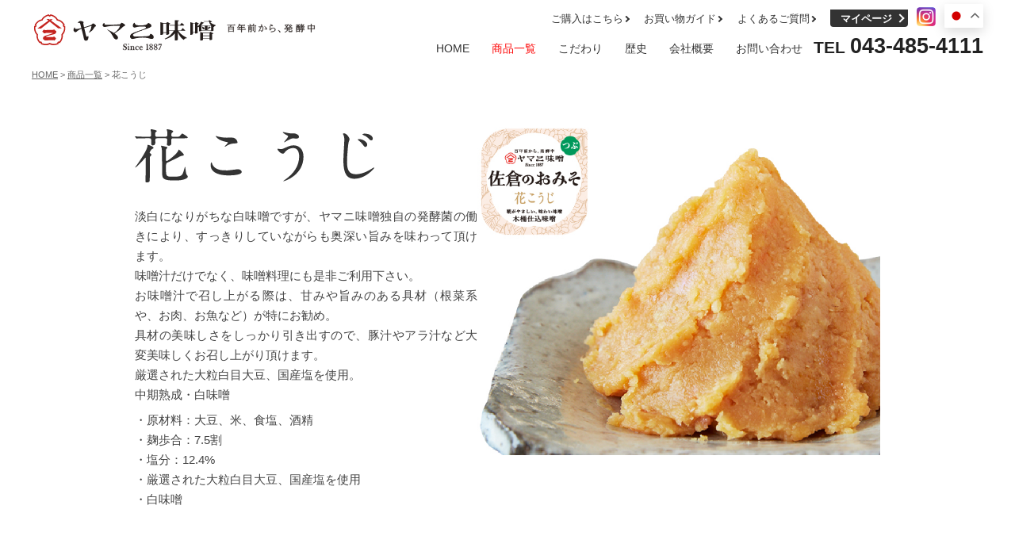

--- FILE ---
content_type: text/html; charset=UTF-8
request_url: https://www.yamanimiso.jp/category/items/hana-koji/
body_size: 15711
content:
				
<!doctype html>
<html lang="ja" class="no-js">

<head>

  <!-- Google tag (gtag.js) -->
  <script async src="https://www.googletagmanager.com/gtag/js?id=G-S70ENCYSJJ"></script>
  <script>
    window.dataLayer = window.dataLayer || [];

    function gtag() {
      dataLayer.push(arguments);
    }
    gtag('js', new Date());

    gtag('config', 'G-S70ENCYSJJ');
  </script>

  <meta charset="UTF-8">
  <title>
      花こうじ     :    佐倉のおみそ ヤマニ味噌  </title>
  <link href="//www.google-analytics.com" rel="dns-prefetch">
  <!--<link href="https://www.yamanimiso.jp/wp-content/themes/html5blank-stable/img/icons/favicon.ico" rel="shortcut icon">-->
  <!--<link href="https://www.yamanimiso.jp/wp-content/themes/html5blank-stable/img/icons/touch.png" rel="apple-touch-icon-precomposed">-->
  <meta http-equiv="X-UA-Compatible" content="IE=edge,chrome=1">
  <meta name="viewport" content="width=device-width, initial-scale=1.0">
  <meta name="description" content="創業百三十余年、こだわりの製法と職人の技が織りなす、昔ながらの木桶仕込み味噌の蔵元。「百年前から、発酵中。佐倉のおみそ ヤマニ味噌」です。">
  <meta name='robots' content='max-image-preview:large' />
	<style>img:is([sizes="auto" i], [sizes^="auto," i]) { contain-intrinsic-size: 3000px 1500px }</style>
	<script type="text/javascript">
/* <![CDATA[ */
window._wpemojiSettings = {"baseUrl":"https:\/\/s.w.org\/images\/core\/emoji\/15.0.3\/72x72\/","ext":".png","svgUrl":"https:\/\/s.w.org\/images\/core\/emoji\/15.0.3\/svg\/","svgExt":".svg","source":{"concatemoji":"https:\/\/www.yamanimiso.jp\/wp-includes\/js\/wp-emoji-release.min.js?ver=6.7.4"}};
/*! This file is auto-generated */
!function(i,n){var o,s,e;function c(e){try{var t={supportTests:e,timestamp:(new Date).valueOf()};sessionStorage.setItem(o,JSON.stringify(t))}catch(e){}}function p(e,t,n){e.clearRect(0,0,e.canvas.width,e.canvas.height),e.fillText(t,0,0);var t=new Uint32Array(e.getImageData(0,0,e.canvas.width,e.canvas.height).data),r=(e.clearRect(0,0,e.canvas.width,e.canvas.height),e.fillText(n,0,0),new Uint32Array(e.getImageData(0,0,e.canvas.width,e.canvas.height).data));return t.every(function(e,t){return e===r[t]})}function u(e,t,n){switch(t){case"flag":return n(e,"\ud83c\udff3\ufe0f\u200d\u26a7\ufe0f","\ud83c\udff3\ufe0f\u200b\u26a7\ufe0f")?!1:!n(e,"\ud83c\uddfa\ud83c\uddf3","\ud83c\uddfa\u200b\ud83c\uddf3")&&!n(e,"\ud83c\udff4\udb40\udc67\udb40\udc62\udb40\udc65\udb40\udc6e\udb40\udc67\udb40\udc7f","\ud83c\udff4\u200b\udb40\udc67\u200b\udb40\udc62\u200b\udb40\udc65\u200b\udb40\udc6e\u200b\udb40\udc67\u200b\udb40\udc7f");case"emoji":return!n(e,"\ud83d\udc26\u200d\u2b1b","\ud83d\udc26\u200b\u2b1b")}return!1}function f(e,t,n){var r="undefined"!=typeof WorkerGlobalScope&&self instanceof WorkerGlobalScope?new OffscreenCanvas(300,150):i.createElement("canvas"),a=r.getContext("2d",{willReadFrequently:!0}),o=(a.textBaseline="top",a.font="600 32px Arial",{});return e.forEach(function(e){o[e]=t(a,e,n)}),o}function t(e){var t=i.createElement("script");t.src=e,t.defer=!0,i.head.appendChild(t)}"undefined"!=typeof Promise&&(o="wpEmojiSettingsSupports",s=["flag","emoji"],n.supports={everything:!0,everythingExceptFlag:!0},e=new Promise(function(e){i.addEventListener("DOMContentLoaded",e,{once:!0})}),new Promise(function(t){var n=function(){try{var e=JSON.parse(sessionStorage.getItem(o));if("object"==typeof e&&"number"==typeof e.timestamp&&(new Date).valueOf()<e.timestamp+604800&&"object"==typeof e.supportTests)return e.supportTests}catch(e){}return null}();if(!n){if("undefined"!=typeof Worker&&"undefined"!=typeof OffscreenCanvas&&"undefined"!=typeof URL&&URL.createObjectURL&&"undefined"!=typeof Blob)try{var e="postMessage("+f.toString()+"("+[JSON.stringify(s),u.toString(),p.toString()].join(",")+"));",r=new Blob([e],{type:"text/javascript"}),a=new Worker(URL.createObjectURL(r),{name:"wpTestEmojiSupports"});return void(a.onmessage=function(e){c(n=e.data),a.terminate(),t(n)})}catch(e){}c(n=f(s,u,p))}t(n)}).then(function(e){for(var t in e)n.supports[t]=e[t],n.supports.everything=n.supports.everything&&n.supports[t],"flag"!==t&&(n.supports.everythingExceptFlag=n.supports.everythingExceptFlag&&n.supports[t]);n.supports.everythingExceptFlag=n.supports.everythingExceptFlag&&!n.supports.flag,n.DOMReady=!1,n.readyCallback=function(){n.DOMReady=!0}}).then(function(){return e}).then(function(){var e;n.supports.everything||(n.readyCallback(),(e=n.source||{}).concatemoji?t(e.concatemoji):e.wpemoji&&e.twemoji&&(t(e.twemoji),t(e.wpemoji)))}))}((window,document),window._wpemojiSettings);
/* ]]> */
</script>
<link rel='stylesheet' id='sbi_styles-css' href='https://www.yamanimiso.jp/wp-content/plugins/instagram-feed/css/sbi-styles.min.css?ver=6.10.0' media='all' />
<style id='wp-emoji-styles-inline-css' type='text/css'>

	img.wp-smiley, img.emoji {
		display: inline !important;
		border: none !important;
		box-shadow: none !important;
		height: 1em !important;
		width: 1em !important;
		margin: 0 0.07em !important;
		vertical-align: -0.1em !important;
		background: none !important;
		padding: 0 !important;
	}
</style>
<link rel='stylesheet' id='wp-block-library-css' href='https://www.yamanimiso.jp/wp-includes/css/dist/block-library/style.min.css?ver=6.7.4' media='all' />
<style id='xo-event-calendar-event-calendar-style-inline-css' type='text/css'>
.xo-event-calendar{font-family:Helvetica Neue,Helvetica,Hiragino Kaku Gothic ProN,Meiryo,MS PGothic,sans-serif;overflow:auto;position:relative}.xo-event-calendar td,.xo-event-calendar th{padding:0!important}.xo-event-calendar .calendar:nth-child(n+2) .month-next,.xo-event-calendar .calendar:nth-child(n+2) .month-prev{visibility:hidden}.xo-event-calendar table{background-color:transparent;border-collapse:separate;border-spacing:0;color:#333;margin:0;padding:0;table-layout:fixed;width:100%}.xo-event-calendar table caption,.xo-event-calendar table tbody,.xo-event-calendar table td,.xo-event-calendar table tfoot,.xo-event-calendar table th,.xo-event-calendar table thead,.xo-event-calendar table tr{background:transparent;border:0;margin:0;opacity:1;outline:0;padding:0;vertical-align:baseline}.xo-event-calendar table table tr{display:table-row}.xo-event-calendar table table td,.xo-event-calendar table table th{display:table-cell;padding:0}.xo-event-calendar table.xo-month{border:1px solid #ccc;border-right-width:0;margin:0 0 8px;padding:0}.xo-event-calendar table.xo-month td,.xo-event-calendar table.xo-month th{background-color:#fff;border:1px solid #ccc;padding:0}.xo-event-calendar table.xo-month caption{caption-side:top}.xo-event-calendar table.xo-month .month-header{display:flex;flex-flow:wrap;justify-content:center;margin:4px 0}.xo-event-calendar table.xo-month .month-header>span{flex-grow:1;text-align:center}.xo-event-calendar table.xo-month button{background-color:transparent;border:0;box-shadow:none;color:#333;cursor:pointer;margin:0;overflow:hidden;padding:0;text-shadow:none;width:38px}.xo-event-calendar table.xo-month button[disabled]{cursor:default;opacity:.3}.xo-event-calendar table.xo-month button>span{text-align:center;vertical-align:middle}.xo-event-calendar table.xo-month button span.nav-prev{border-bottom:2px solid #333;border-left:2px solid #333;display:inline-block;font-size:0;height:13px;transform:rotate(45deg);width:13px}.xo-event-calendar table.xo-month button span.nav-next{border-right:2px solid #333;border-top:2px solid #333;display:inline-block;font-size:0;height:13px;transform:rotate(45deg);width:13px}.xo-event-calendar table.xo-month button:hover span.nav-next,.xo-event-calendar table.xo-month button:hover span.nav-prev{border-width:3px}.xo-event-calendar table.xo-month>thead th{border-width:0 1px 0 0;color:#333;font-size:.9em;font-weight:700;padding:1px 0;text-align:center}.xo-event-calendar table.xo-month>thead th.sunday{color:#d00}.xo-event-calendar table.xo-month>thead th.saturday{color:#00d}.xo-event-calendar table.xo-month .month-week{border:0;overflow:hidden;padding:0;position:relative;width:100%}.xo-event-calendar table.xo-month .month-week table{border:0;margin:0;padding:0}.xo-event-calendar table.xo-month .month-dayname{border-width:1px 0 0 1px;bottom:0;left:0;position:absolute;right:0;top:0}.xo-event-calendar table.xo-month .month-dayname td{border-width:1px 1px 0 0;padding:0}.xo-event-calendar table.xo-month .month-dayname td div{border-width:1px 1px 0 0;font-size:100%;height:1000px;line-height:1.2em;padding:4px;text-align:right}.xo-event-calendar table.xo-month .month-dayname td div.other-month{opacity:.6}.xo-event-calendar table.xo-month .month-dayname td div.today{color:#00d;font-weight:700}.xo-event-calendar table.xo-month .month-dayname-space{height:1.5em;position:relative;top:0}.xo-event-calendar table.xo-month .month-event{background-color:transparent;position:relative;top:0}.xo-event-calendar table.xo-month .month-event td{background-color:transparent;border-width:0 1px 0 0;padding:0 1px 2px}.xo-event-calendar table.xo-month .month-event-space{background-color:transparent;height:1.5em}.xo-event-calendar table.xo-month .month-event-space td{border-width:0 1px 0 0}.xo-event-calendar table.xo-month .month-event tr,.xo-event-calendar table.xo-month .month-event-space tr{background-color:transparent}.xo-event-calendar table.xo-month .month-event-title{background-color:#ccc;border-radius:3px;color:#666;display:block;font-size:.8em;margin:1px;overflow:hidden;padding:0 4px;text-align:left;white-space:nowrap}.xo-event-calendar p.holiday-title{font-size:90%;margin:0;padding:2px 0;vertical-align:middle}.xo-event-calendar p.holiday-title span{border:1px solid #ccc;margin:0 6px 0 0;padding:0 0 0 18px}.xo-event-calendar .loading-animation{left:50%;margin:-20px 0 0 -20px;position:absolute;top:50%}@media(min-width:600px){.xo-event-calendar .calendars.columns-2{-moz-column-gap:15px;column-gap:15px;display:grid;grid-template-columns:repeat(2,1fr);row-gap:5px}.xo-event-calendar .calendars.columns-2 .month-next,.xo-event-calendar .calendars.columns-2 .month-prev{visibility:hidden}.xo-event-calendar .calendars.columns-2 .calendar:first-child .month-prev,.xo-event-calendar .calendars.columns-2 .calendar:nth-child(2) .month-next{visibility:visible}.xo-event-calendar .calendars.columns-3{-moz-column-gap:15px;column-gap:15px;display:grid;grid-template-columns:repeat(3,1fr);row-gap:5px}.xo-event-calendar .calendars.columns-3 .month-next,.xo-event-calendar .calendars.columns-3 .month-prev{visibility:hidden}.xo-event-calendar .calendars.columns-3 .calendar:first-child .month-prev,.xo-event-calendar .calendars.columns-3 .calendar:nth-child(3) .month-next{visibility:visible}.xo-event-calendar .calendars.columns-4{-moz-column-gap:15px;column-gap:15px;display:grid;grid-template-columns:repeat(4,1fr);row-gap:5px}.xo-event-calendar .calendars.columns-4 .month-next,.xo-event-calendar .calendars.columns-4 .month-prev{visibility:hidden}.xo-event-calendar .calendars.columns-4 .calendar:first-child .month-prev,.xo-event-calendar .calendars.columns-4 .calendar:nth-child(4) .month-next{visibility:visible}}.xo-event-calendar.xo-calendar-loading .xo-months{opacity:.5}.xo-event-calendar.xo-calendar-loading .loading-animation{animation:loadingCircRot .8s linear infinite;border:5px solid rgba(0,0,0,.2);border-radius:50%;border-top-color:#4285f4;height:40px;width:40px}@keyframes loadingCircRot{0%{transform:rotate(0deg)}to{transform:rotate(359deg)}}.xo-event-calendar.is-style-legacy table.xo-month .month-header>span{font-size:120%;line-height:28px}.xo-event-calendar.is-style-regular table.xo-month button:not(:hover):not(:active):not(.has-background){background-color:transparent;color:#333}.xo-event-calendar.is-style-regular table.xo-month button>span{text-align:center;vertical-align:middle}.xo-event-calendar.is-style-regular table.xo-month button>span:not(.dashicons){font-size:2em;overflow:hidden;text-indent:100%;white-space:nowrap}.xo-event-calendar.is-style-regular table.xo-month .month-next,.xo-event-calendar.is-style-regular table.xo-month .month-prev{height:2em;width:2em}.xo-event-calendar.is-style-regular table.xo-month .month-header{align-items:center;display:flex;justify-content:center;padding:.2em 0}.xo-event-calendar.is-style-regular table.xo-month .month-header .calendar-caption{flex-grow:1}.xo-event-calendar.is-style-regular table.xo-month .month-header>span{font-size:1.1em}.xo-event-calendar.is-style-regular table.xo-month>thead th{background:#fafafa;font-size:.8em}.xo-event-calendar.is-style-regular table.xo-month .month-dayname td div{font-size:1em;padding:.2em}.xo-event-calendar.is-style-regular table.xo-month .month-dayname td div.today{color:#339;font-weight:700}.xo-event-calendar.is-style-regular .holiday-titles{display:inline-flex;flex-wrap:wrap;gap:.25em 1em}.xo-event-calendar.is-style-regular p.holiday-title{font-size:.875em;margin:0 0 .5em}.xo-event-calendar.is-style-regular p.holiday-title span{margin:0 .25em 0 0;padding:0 0 0 1.25em}

</style>
<style id='xo-event-calendar-simple-calendar-style-inline-css' type='text/css'>
.xo-simple-calendar{box-sizing:border-box;font-family:Helvetica Neue,Helvetica,Hiragino Kaku Gothic ProN,Meiryo,MS PGothic,sans-serif;margin:0;padding:0;position:relative}.xo-simple-calendar td,.xo-simple-calendar th{padding:0!important}.xo-simple-calendar .calendar:nth-child(n+2) .month-next,.xo-simple-calendar .calendar:nth-child(n+2) .month-prev{visibility:hidden}.xo-simple-calendar .calendar table.month{border:0;border-collapse:separate;border-spacing:1px;box-sizing:border-box;margin:0 0 .5em;min-width:auto;outline:0;padding:0;table-layout:fixed;width:100%}.xo-simple-calendar .calendar table.month caption,.xo-simple-calendar .calendar table.month tbody,.xo-simple-calendar .calendar table.month td,.xo-simple-calendar .calendar table.month tfoot,.xo-simple-calendar .calendar table.month th,.xo-simple-calendar .calendar table.month thead,.xo-simple-calendar .calendar table.month tr{background:transparent;border:0;margin:0;opacity:1;outline:0;padding:0;vertical-align:baseline}.xo-simple-calendar .calendar table.month caption{caption-side:top;font-size:1.1em}.xo-simple-calendar .calendar table.month .month-header{align-items:center;display:flex;justify-content:center;width:100%}.xo-simple-calendar .calendar table.month .month-header .month-title{flex-grow:1;font-size:1em;font-weight:400;letter-spacing:.1em;line-height:1em;padding:0;text-align:center}.xo-simple-calendar .calendar table.month .month-header button{background:none;background-color:transparent;border:0;font-size:1.4em;line-height:1.4em;margin:0;outline-offset:0;padding:0;width:1.4em}.xo-simple-calendar .calendar table.month .month-header button:not(:hover):not(:active):not(.has-background){background-color:transparent}.xo-simple-calendar .calendar table.month .month-header button:hover{opacity:.6}.xo-simple-calendar .calendar table.month .month-header button:disabled{cursor:auto;opacity:.3}.xo-simple-calendar .calendar table.month .month-header .month-next,.xo-simple-calendar .calendar table.month .month-header .month-prev{background-color:transparent;color:#333;cursor:pointer}.xo-simple-calendar .calendar table.month tr{background:transparent;border:0;outline:0}.xo-simple-calendar .calendar table.month td,.xo-simple-calendar .calendar table.month th{background:transparent;border:0;outline:0;text-align:center;vertical-align:middle;word-break:normal}.xo-simple-calendar .calendar table.month th{font-size:.8em;font-weight:700}.xo-simple-calendar .calendar table.month td{font-size:1em;font-weight:400}.xo-simple-calendar .calendar table.month .day.holiday{color:#333}.xo-simple-calendar .calendar table.month .day.other{opacity:.3}.xo-simple-calendar .calendar table.month .day>span{box-sizing:border-box;display:inline-block;padding:.2em;width:100%}.xo-simple-calendar .calendar table.month th>span{color:#333}.xo-simple-calendar .calendar table.month .day.sun>span,.xo-simple-calendar .calendar table.month th.sun>span{color:#ec0220}.xo-simple-calendar .calendar table.month .day.sat>span,.xo-simple-calendar .calendar table.month th.sat>span{color:#0069de}.xo-simple-calendar .calendars-footer{margin:.5em;padding:0}.xo-simple-calendar .calendars-footer ul.holiday-titles{border:0;display:inline-flex;flex-wrap:wrap;gap:.25em 1em;margin:0;outline:0;padding:0}.xo-simple-calendar .calendars-footer ul.holiday-titles li{border:0;list-style:none;margin:0;outline:0;padding:0}.xo-simple-calendar .calendars-footer ul.holiday-titles li:after,.xo-simple-calendar .calendars-footer ul.holiday-titles li:before{content:none}.xo-simple-calendar .calendars-footer ul.holiday-titles .mark{border-radius:50%;display:inline-block;height:1.2em;vertical-align:middle;width:1.2em}.xo-simple-calendar .calendars-footer ul.holiday-titles .title{font-size:.7em;vertical-align:middle}@media(min-width:600px){.xo-simple-calendar .calendars.columns-2{-moz-column-gap:15px;column-gap:15px;display:grid;grid-template-columns:repeat(2,1fr);row-gap:5px}.xo-simple-calendar .calendars.columns-2 .month-next,.xo-simple-calendar .calendars.columns-2 .month-prev{visibility:hidden}.xo-simple-calendar .calendars.columns-2 .calendar:first-child .month-prev,.xo-simple-calendar .calendars.columns-2 .calendar:nth-child(2) .month-next{visibility:visible}.xo-simple-calendar .calendars.columns-3{-moz-column-gap:15px;column-gap:15px;display:grid;grid-template-columns:repeat(3,1fr);row-gap:5px}.xo-simple-calendar .calendars.columns-3 .month-next,.xo-simple-calendar .calendars.columns-3 .month-prev{visibility:hidden}.xo-simple-calendar .calendars.columns-3 .calendar:first-child .month-prev,.xo-simple-calendar .calendars.columns-3 .calendar:nth-child(3) .month-next{visibility:visible}.xo-simple-calendar .calendars.columns-4{-moz-column-gap:15px;column-gap:15px;display:grid;grid-template-columns:repeat(4,1fr);row-gap:5px}.xo-simple-calendar .calendars.columns-4 .month-next,.xo-simple-calendar .calendars.columns-4 .month-prev{visibility:hidden}.xo-simple-calendar .calendars.columns-4 .calendar:first-child .month-prev,.xo-simple-calendar .calendars.columns-4 .calendar:nth-child(4) .month-next{visibility:visible}}.xo-simple-calendar .calendar-loading-animation{left:50%;margin:-20px 0 0 -20px;position:absolute;top:50%}.xo-simple-calendar.xo-calendar-loading .calendars{opacity:.3}.xo-simple-calendar.xo-calendar-loading .calendar-loading-animation{animation:SimpleCalendarLoadingCircRot .8s linear infinite;border:5px solid rgba(0,0,0,.2);border-radius:50%;border-top-color:#4285f4;height:40px;width:40px}@keyframes SimpleCalendarLoadingCircRot{0%{transform:rotate(0deg)}to{transform:rotate(359deg)}}.xo-simple-calendar.is-style-regular table.month{border-collapse:collapse;border-spacing:0}.xo-simple-calendar.is-style-regular table.month tr{border:0}.xo-simple-calendar.is-style-regular table.month .day>span{border-radius:50%;line-height:2em;padding:.1em;width:2.2em}.xo-simple-calendar.is-style-frame table.month{background:transparent;border-collapse:collapse;border-spacing:0}.xo-simple-calendar.is-style-frame table.month thead tr{background:#eee}.xo-simple-calendar.is-style-frame table.month tbody tr{background:#fff}.xo-simple-calendar.is-style-frame table.month td,.xo-simple-calendar.is-style-frame table.month th{border:1px solid #ccc}.xo-simple-calendar.is-style-frame .calendars-footer{margin:8px 0}.xo-simple-calendar.is-style-frame .calendars-footer ul.holiday-titles .mark{border:1px solid #ccc;border-radius:0}

</style>
<style id='classic-theme-styles-inline-css' type='text/css'>
/*! This file is auto-generated */
.wp-block-button__link{color:#fff;background-color:#32373c;border-radius:9999px;box-shadow:none;text-decoration:none;padding:calc(.667em + 2px) calc(1.333em + 2px);font-size:1.125em}.wp-block-file__button{background:#32373c;color:#fff;text-decoration:none}
</style>
<style id='global-styles-inline-css' type='text/css'>
:root{--wp--preset--aspect-ratio--square: 1;--wp--preset--aspect-ratio--4-3: 4/3;--wp--preset--aspect-ratio--3-4: 3/4;--wp--preset--aspect-ratio--3-2: 3/2;--wp--preset--aspect-ratio--2-3: 2/3;--wp--preset--aspect-ratio--16-9: 16/9;--wp--preset--aspect-ratio--9-16: 9/16;--wp--preset--color--black: #000000;--wp--preset--color--cyan-bluish-gray: #abb8c3;--wp--preset--color--white: #ffffff;--wp--preset--color--pale-pink: #f78da7;--wp--preset--color--vivid-red: #cf2e2e;--wp--preset--color--luminous-vivid-orange: #ff6900;--wp--preset--color--luminous-vivid-amber: #fcb900;--wp--preset--color--light-green-cyan: #7bdcb5;--wp--preset--color--vivid-green-cyan: #00d084;--wp--preset--color--pale-cyan-blue: #8ed1fc;--wp--preset--color--vivid-cyan-blue: #0693e3;--wp--preset--color--vivid-purple: #9b51e0;--wp--preset--gradient--vivid-cyan-blue-to-vivid-purple: linear-gradient(135deg,rgba(6,147,227,1) 0%,rgb(155,81,224) 100%);--wp--preset--gradient--light-green-cyan-to-vivid-green-cyan: linear-gradient(135deg,rgb(122,220,180) 0%,rgb(0,208,130) 100%);--wp--preset--gradient--luminous-vivid-amber-to-luminous-vivid-orange: linear-gradient(135deg,rgba(252,185,0,1) 0%,rgba(255,105,0,1) 100%);--wp--preset--gradient--luminous-vivid-orange-to-vivid-red: linear-gradient(135deg,rgba(255,105,0,1) 0%,rgb(207,46,46) 100%);--wp--preset--gradient--very-light-gray-to-cyan-bluish-gray: linear-gradient(135deg,rgb(238,238,238) 0%,rgb(169,184,195) 100%);--wp--preset--gradient--cool-to-warm-spectrum: linear-gradient(135deg,rgb(74,234,220) 0%,rgb(151,120,209) 20%,rgb(207,42,186) 40%,rgb(238,44,130) 60%,rgb(251,105,98) 80%,rgb(254,248,76) 100%);--wp--preset--gradient--blush-light-purple: linear-gradient(135deg,rgb(255,206,236) 0%,rgb(152,150,240) 100%);--wp--preset--gradient--blush-bordeaux: linear-gradient(135deg,rgb(254,205,165) 0%,rgb(254,45,45) 50%,rgb(107,0,62) 100%);--wp--preset--gradient--luminous-dusk: linear-gradient(135deg,rgb(255,203,112) 0%,rgb(199,81,192) 50%,rgb(65,88,208) 100%);--wp--preset--gradient--pale-ocean: linear-gradient(135deg,rgb(255,245,203) 0%,rgb(182,227,212) 50%,rgb(51,167,181) 100%);--wp--preset--gradient--electric-grass: linear-gradient(135deg,rgb(202,248,128) 0%,rgb(113,206,126) 100%);--wp--preset--gradient--midnight: linear-gradient(135deg,rgb(2,3,129) 0%,rgb(40,116,252) 100%);--wp--preset--font-size--small: 13px;--wp--preset--font-size--medium: 20px;--wp--preset--font-size--large: 36px;--wp--preset--font-size--x-large: 42px;--wp--preset--spacing--20: 0.44rem;--wp--preset--spacing--30: 0.67rem;--wp--preset--spacing--40: 1rem;--wp--preset--spacing--50: 1.5rem;--wp--preset--spacing--60: 2.25rem;--wp--preset--spacing--70: 3.38rem;--wp--preset--spacing--80: 5.06rem;--wp--preset--shadow--natural: 6px 6px 9px rgba(0, 0, 0, 0.2);--wp--preset--shadow--deep: 12px 12px 50px rgba(0, 0, 0, 0.4);--wp--preset--shadow--sharp: 6px 6px 0px rgba(0, 0, 0, 0.2);--wp--preset--shadow--outlined: 6px 6px 0px -3px rgba(255, 255, 255, 1), 6px 6px rgba(0, 0, 0, 1);--wp--preset--shadow--crisp: 6px 6px 0px rgba(0, 0, 0, 1);}:where(.is-layout-flex){gap: 0.5em;}:where(.is-layout-grid){gap: 0.5em;}body .is-layout-flex{display: flex;}.is-layout-flex{flex-wrap: wrap;align-items: center;}.is-layout-flex > :is(*, div){margin: 0;}body .is-layout-grid{display: grid;}.is-layout-grid > :is(*, div){margin: 0;}:where(.wp-block-columns.is-layout-flex){gap: 2em;}:where(.wp-block-columns.is-layout-grid){gap: 2em;}:where(.wp-block-post-template.is-layout-flex){gap: 1.25em;}:where(.wp-block-post-template.is-layout-grid){gap: 1.25em;}.has-black-color{color: var(--wp--preset--color--black) !important;}.has-cyan-bluish-gray-color{color: var(--wp--preset--color--cyan-bluish-gray) !important;}.has-white-color{color: var(--wp--preset--color--white) !important;}.has-pale-pink-color{color: var(--wp--preset--color--pale-pink) !important;}.has-vivid-red-color{color: var(--wp--preset--color--vivid-red) !important;}.has-luminous-vivid-orange-color{color: var(--wp--preset--color--luminous-vivid-orange) !important;}.has-luminous-vivid-amber-color{color: var(--wp--preset--color--luminous-vivid-amber) !important;}.has-light-green-cyan-color{color: var(--wp--preset--color--light-green-cyan) !important;}.has-vivid-green-cyan-color{color: var(--wp--preset--color--vivid-green-cyan) !important;}.has-pale-cyan-blue-color{color: var(--wp--preset--color--pale-cyan-blue) !important;}.has-vivid-cyan-blue-color{color: var(--wp--preset--color--vivid-cyan-blue) !important;}.has-vivid-purple-color{color: var(--wp--preset--color--vivid-purple) !important;}.has-black-background-color{background-color: var(--wp--preset--color--black) !important;}.has-cyan-bluish-gray-background-color{background-color: var(--wp--preset--color--cyan-bluish-gray) !important;}.has-white-background-color{background-color: var(--wp--preset--color--white) !important;}.has-pale-pink-background-color{background-color: var(--wp--preset--color--pale-pink) !important;}.has-vivid-red-background-color{background-color: var(--wp--preset--color--vivid-red) !important;}.has-luminous-vivid-orange-background-color{background-color: var(--wp--preset--color--luminous-vivid-orange) !important;}.has-luminous-vivid-amber-background-color{background-color: var(--wp--preset--color--luminous-vivid-amber) !important;}.has-light-green-cyan-background-color{background-color: var(--wp--preset--color--light-green-cyan) !important;}.has-vivid-green-cyan-background-color{background-color: var(--wp--preset--color--vivid-green-cyan) !important;}.has-pale-cyan-blue-background-color{background-color: var(--wp--preset--color--pale-cyan-blue) !important;}.has-vivid-cyan-blue-background-color{background-color: var(--wp--preset--color--vivid-cyan-blue) !important;}.has-vivid-purple-background-color{background-color: var(--wp--preset--color--vivid-purple) !important;}.has-black-border-color{border-color: var(--wp--preset--color--black) !important;}.has-cyan-bluish-gray-border-color{border-color: var(--wp--preset--color--cyan-bluish-gray) !important;}.has-white-border-color{border-color: var(--wp--preset--color--white) !important;}.has-pale-pink-border-color{border-color: var(--wp--preset--color--pale-pink) !important;}.has-vivid-red-border-color{border-color: var(--wp--preset--color--vivid-red) !important;}.has-luminous-vivid-orange-border-color{border-color: var(--wp--preset--color--luminous-vivid-orange) !important;}.has-luminous-vivid-amber-border-color{border-color: var(--wp--preset--color--luminous-vivid-amber) !important;}.has-light-green-cyan-border-color{border-color: var(--wp--preset--color--light-green-cyan) !important;}.has-vivid-green-cyan-border-color{border-color: var(--wp--preset--color--vivid-green-cyan) !important;}.has-pale-cyan-blue-border-color{border-color: var(--wp--preset--color--pale-cyan-blue) !important;}.has-vivid-cyan-blue-border-color{border-color: var(--wp--preset--color--vivid-cyan-blue) !important;}.has-vivid-purple-border-color{border-color: var(--wp--preset--color--vivid-purple) !important;}.has-vivid-cyan-blue-to-vivid-purple-gradient-background{background: var(--wp--preset--gradient--vivid-cyan-blue-to-vivid-purple) !important;}.has-light-green-cyan-to-vivid-green-cyan-gradient-background{background: var(--wp--preset--gradient--light-green-cyan-to-vivid-green-cyan) !important;}.has-luminous-vivid-amber-to-luminous-vivid-orange-gradient-background{background: var(--wp--preset--gradient--luminous-vivid-amber-to-luminous-vivid-orange) !important;}.has-luminous-vivid-orange-to-vivid-red-gradient-background{background: var(--wp--preset--gradient--luminous-vivid-orange-to-vivid-red) !important;}.has-very-light-gray-to-cyan-bluish-gray-gradient-background{background: var(--wp--preset--gradient--very-light-gray-to-cyan-bluish-gray) !important;}.has-cool-to-warm-spectrum-gradient-background{background: var(--wp--preset--gradient--cool-to-warm-spectrum) !important;}.has-blush-light-purple-gradient-background{background: var(--wp--preset--gradient--blush-light-purple) !important;}.has-blush-bordeaux-gradient-background{background: var(--wp--preset--gradient--blush-bordeaux) !important;}.has-luminous-dusk-gradient-background{background: var(--wp--preset--gradient--luminous-dusk) !important;}.has-pale-ocean-gradient-background{background: var(--wp--preset--gradient--pale-ocean) !important;}.has-electric-grass-gradient-background{background: var(--wp--preset--gradient--electric-grass) !important;}.has-midnight-gradient-background{background: var(--wp--preset--gradient--midnight) !important;}.has-small-font-size{font-size: var(--wp--preset--font-size--small) !important;}.has-medium-font-size{font-size: var(--wp--preset--font-size--medium) !important;}.has-large-font-size{font-size: var(--wp--preset--font-size--large) !important;}.has-x-large-font-size{font-size: var(--wp--preset--font-size--x-large) !important;}
:where(.wp-block-post-template.is-layout-flex){gap: 1.25em;}:where(.wp-block-post-template.is-layout-grid){gap: 1.25em;}
:where(.wp-block-columns.is-layout-flex){gap: 2em;}:where(.wp-block-columns.is-layout-grid){gap: 2em;}
:root :where(.wp-block-pullquote){font-size: 1.5em;line-height: 1.6;}
</style>
<link rel='stylesheet' id='xo-event-calendar-css' href='https://www.yamanimiso.jp/wp-content/plugins/xo-event-calendar/css/xo-event-calendar.css?ver=3.2.10' media='all' />
<link rel='stylesheet' id='normalize-css' href='https://www.yamanimiso.jp/wp-content/themes/html5blank-stable/normalize.css?ver=1.0' media='all' />
<link rel='stylesheet' id='html5blank-css' href='https://www.yamanimiso.jp/wp-content/themes/html5blank-stable/style.css?ver=1.0' media='all' />
<link rel='stylesheet' id='newpost-catch-css' href='https://www.yamanimiso.jp/wp-content/plugins/newpost-catch/style.css?ver=6.7.4' media='all' />
<!--n2css--><!--n2js--><script type="text/javascript" src="https://www.yamanimiso.jp/wp-content/themes/html5blank-stable/js/lib/conditionizr-4.3.0.min.js?ver=4.3.0" id="conditionizr-js"></script>
<script type="text/javascript" src="https://www.yamanimiso.jp/wp-content/themes/html5blank-stable/js/lib/modernizr-2.7.1.min.js?ver=2.7.1" id="modernizr-js"></script>
<script type="text/javascript" src="https://www.yamanimiso.jp/wp-includes/js/jquery/jquery.min.js?ver=3.7.1" id="jquery-core-js"></script>
<script type="text/javascript" src="https://www.yamanimiso.jp/wp-includes/js/jquery/jquery-migrate.min.js?ver=3.4.1" id="jquery-migrate-js"></script>
<script type="text/javascript" src="https://www.yamanimiso.jp/wp-content/themes/html5blank-stable/js/scripts.js?ver=2.1.0" id="html5blankscripts-js"></script>
<link rel="https://api.w.org/" href="https://www.yamanimiso.jp/wp-json/" /><link rel="alternate" title="JSON" type="application/json" href="https://www.yamanimiso.jp/wp-json/wp/v2/categories/88" /><link rel="icon" href="https://www.yamanimiso.jp/wp-content/uploads/2020/03/favicon.png" sizes="32x32" />
<link rel="icon" href="https://www.yamanimiso.jp/wp-content/uploads/2020/03/favicon.png" sizes="192x192" />
<link rel="apple-touch-icon" href="https://www.yamanimiso.jp/wp-content/uploads/2020/03/favicon.png" />
<meta name="msapplication-TileImage" content="https://www.yamanimiso.jp/wp-content/uploads/2020/03/favicon.png" />

  <!---->
  <link rel="stylesheet" href="https://www.yamanimiso.jp/wp-content/themes/html5blank-stable/js/drawer.min.css">
  <!--
<script src="https://cdnjs.cloudflare.com/ajax/libs/jquery/2.2.4/jquery.min.js"></script> 
<script src="https://www.yamanimiso.jp/wp-content/themes/html5blank-stable/js/iscroll.js"></script> 
<script src="https://www.yamanimiso.jp/wp-content/themes/html5blank-stable/js/drawer.min.js"></script>
<script src="http://cdnjs.cloudflare.com/ajax/libs/twitter-bootstrap/3.3.7/js/bootstrap.min.js"></script>-->
  <script src="https://ajax.googleapis.com/ajax/libs/jquery/1.11.3/jquery.min.js"></script>
  <script src="https://cdnjs.cloudflare.com/ajax/libs/iScroll/5.1.3/iscroll.min.js"></script>
  <script src="https://cdnjs.cloudflare.com/ajax/libs/drawer/3.1.0/js/drawer.min.js"></script>
  <script src="https://cdnjs.cloudflare.com/ajax/libs/twitter-bootstrap/3.3.7/js/bootstrap.min.js"></script>
  <script>
    $(function() {
      $('.drawer').drawer();
    });
  </script>
  <!---->
  <link rel="stylesheet" href="https://www.yamanimiso.jp/wp-content/themes/html5blank-stable/js/lightbox.min.css">
  <!--<script src="//ajax.googleapis.com/ajax/libs/jquery/1.11.1/jquery.min.js"></script>-->
  <script src="https://www.yamanimiso.jp/wp-content/themes/html5blank-stable/js/lightbox.js" type="text/javascript"></script>
  <!---->


    <link rel='stylesheet' id='add-style' href='https://www.yamanimiso.jp/wp-content/themes/html5blank-stable/add-style.css?250923' media='all' />

  <link href="//netdna.bootstrapcdn.com/font-awesome/4.0.3/css/font-awesome.min.css" rel="stylesheet">
</head>

<body class="drawer drawer--right">

  <!-- header -->
  <header class="header clear " role="banner">
    <div class="header-inner">
      <div class="wrapper">
        <div class="hd-floor02 clearfix">
          <div class="sitelogo left">
                            <p class="sitelogo-img">
                                <a href="https://www.yamanimiso.jp"> <img src="https://www.yamanimiso.jp/wp-content/themes/html5blank-stable/images/common/sitelogo.svg" alt="ヤマニ味噌" class=""> </a>
                              </p>
                      </div>
          <div class="right navver1">
            <div class="sub-fl-02 pc">
              <ul class="hd-subnav">
                <li><a href="/category/items/" class="arrow05">ご購入はこちら</a></li>
                <li><a href="/guide/" class="arrow05 ">お買い物ガイド</a></li>
                <li><a href="/faq/" class="arrow05 ">よくあるご質問</a></li>
                <li class="mypage"><a href="https://sv19.eshop-do.com/program/mypage/login.php?sid=myasv19" target="_blank" class="arrow05">マイページ</a></li>

                <li class="iconlink"><a href="https://www.instagram.com/yamanimiso/" target="_blank"><img src="https://www.yamanimiso.jp/wp-content/themes/html5blank-stable/images/common/icon-instagram.png" alt="Instagram:ヤマニ味噌"></a></li>
                <!-- 言語ボタン -->
                <li class="lang_select"><div class="gtranslate_wrapper" id="gt-wrapper-27137846"></div></li>

              </ul>
            </div>
            <div class="sub-fl-01 pc">
              <nav>
                <ul class="nav-main2">
                  <li><a href="https://www.yamanimiso.jp" class=""><span>HOME</span></a></li>
<li><a href="/item-list/" class="active"><span>商品一覧</span></a></li>
<li><a href="/commitment/" class=""><span>こだわり</span></a></li>
<li><a href="/history/" class=""><span>歴史</span></a></li>
<li><a href="/company/" class=""><span>会社概要</span></a></li>
<li class="contact-link"><a href="/contact/" class=""><span>お問い合わせ</span></a></li>


                </ul>
              </nav>
              <div class="hd-call"><span>TEL </span>043-485-4111</div>
            </div>
            <section class="sp sp-nav-parts">
              <!--ハンバーガーメニュー-->
              <div class="sp-header">
                <button type="button" class="drawer-toggle drawer-hamburger"><span class="sr-only">toggle navigation</span><span class="drawer-hamburger-icon"></span></button>
              </div>
              <!--ドロワーメニュー内で表示される　ここから-->
              <nav class="drawer-nav">
                <!--<p class="sitelogo-img in-drawer">
             <a href="https://www.yamanimiso.jp"> <img src="https://www.yamanimiso.jp/wp-content/themes/html5blank-stable/images/common/sitelogo2.svg" alt="ヤマニ味噌" class=""> </a>
                </p>-->
                <ul class="drawer-menu drnav-main">
                  <p class="sitelogo-img in-drawer">
                    <a href="https://www.yamanimiso.jp"> <img src="https://www.yamanimiso.jp/wp-content/themes/html5blank-stable/images/common/sitelogo2.svg" alt="ヤマニ味噌" class=""> </a>
                  </p>
                  <li class="drawer-dropdown pickup-main4 tablet"> <a class="drawer-menu-item switching" href="#" data-toggle="dropdown" role="button" aria-expanded="true">HOME</a>
  <ul class="drawer-dropdown-menu">
    <li><a class="drawer-dropdown-menu-item" href="/">HOME</a></li>
    <li><a class="drawer-dropdown-menu-item" href="/commitment/">こだわり</a></li>
    <li><a class="drawer-dropdown-menu-item" href="/history/">歴史</a></li>
	  <li><a class="drawer-dropdown-menu-item" href="/company/">会社概要</a></li>
	  <li><a class="drawer-dropdown-menu-item" href="/contact/">お問い合わせ</a></li>
  </ul>
</li>

<li class="drawer-dropdown pickup-main4 tablet"> <a class="drawer-menu-item switching" href="#" data-toggle="dropdown" role="button" aria-expanded="true">マイページ</a>
  <ul class="drawer-dropdown-menu">
    <li><a class="drawer-dropdown-menu-item" href="//sv19.eshop-do.com/program/mypage/login.php?sid=myasv19" target="_blank">マイページ</a></li>
    <li><a class="drawer-dropdown-menu-item" href="//sv19.eshop-do.com/program/cart/cart.php?sid=myasv19" target="_blank">買い物カゴ</a></li>
  </ul>
</li>

<li class="drawer-dropdown pickup-main4 tablet"> <a class="drawer-menu-item switching" href="#" data-toggle="dropdown" role="button" aria-expanded="true">商品一覧</a>
  <ul class="drawer-dropdown-menu">
    
    <li><a class="drawer-dropdown-menu-item" href="/category/items/premium/">ヤマニ味噌プレミアム</a></li>
    <li><a class="drawer-dropdown-menu-item" href="/category/items/nanohana/">菜の花</a></li>
	  <li><a class="drawer-dropdown-menu-item" href="/category/items/chiba-megumi/">ちばの恵</a></li>
	  <li><a class="drawer-dropdown-menu-item" href="/category/items/hana-koji/">花こうじ</a></li>
	  <li><a class="drawer-dropdown-menu-item" href="/category/items/haigamai/">胚芽米糀入りみそ</a></li>
	  
	  <li><a class="drawer-dropdown-menu-item" href="/category/items/mutenka/">無添加生粋</a></li>
	  <li><a class="drawer-dropdown-menu-item" href="/category/items/kashi/">みそ菓子等</a></li>
	  <li><a class="drawer-dropdown-menu-item" href="/category/items/okazu/">厳選調味料</a></li>
	  <li><a class="drawer-dropdown-menu-item" href="/category/items/otheritem/">麹製品</a></li>
	  <li><a class="drawer-dropdown-menu-item" href="/category/items/gift/">ご贈答品</a></li>
	  <li><a class="drawer-dropdown-menu-item" href="/items/1028/">お試しセット</a></li>
	  <li><a class="drawer-dropdown-menu-item" href="/category/items/tsukemono/">お漬物</a></li>
  </ul>
</li>

<li class="drawer-dropdown pickup-main4 tablet"> <a class="drawer-menu-item switching" href="#" data-toggle="dropdown" role="button" aria-expanded="true">ご利用案内</a>
  <ul class="drawer-dropdown-menu">
    <li><a class="drawer-dropdown-menu-item" href="/guide/">ご利用案内</a></li>
    <li><a class="drawer-dropdown-menu-item" href="/guide/#delivery-charge">配送料</a></li>
    <li><a class="drawer-dropdown-menu-item" href="/guide/#payment">お支払方法</a></li>
	  <li><a class="drawer-dropdown-menu-item" href="/guide/#order">ご注文方法</a></li>
	  <li><a class="drawer-dropdown-menu-item" href="/guide/#commerce">特定商取引法に基づく表記</a></li>
	  <li><a class="drawer-dropdown-menu-item" href="/guide/#customer">お客様情報について</a></li>
	  <li><a class="drawer-dropdown-menu-item" href="/guide/#mypage">会員登録（マイページ）について</a></li>
  </ul>
</li>                  <div class="iconlink-dw"><a href="https://www.instagram.com/yamanimiso/" target="_blank"><img src="https://www.yamanimiso.jp/wp-content/themes/html5blank-stable/images/common/icon-instagram.png" alt="Instagram:ヤマニ味噌"></a></div>

                  <!-- 言語ボタン -->
                  <li class="lang_select"><div class="gtranslate_wrapper" id="gt-wrapper-22565642"></div></li>

                </ul>

              </nav>
              <!--ドロワーメニュー内で表示される　ここまで-->
            </section>
          </div>
        </div>
      </div>
    </div>
  </header>
  <!-- /header -->

      <div class="breadcrumbs">
      <div class="wrapper">
        <span property="itemListElement" typeof="ListItem"><a property="item" typeof="WebPage" title="Go to 佐倉のおみそ ヤマニ味噌." href="https://www.yamanimiso.jp" class="home" ><span property="name">HOME</span></a><meta property="position" content="1"></span> &gt; <span property="itemListElement" typeof="ListItem"><a property="item" typeof="WebPage" title="Go to the 商品一覧 category archives." href="https://www.yamanimiso.jp/category/items/" class="taxonomy category" ><span property="name">商品一覧</span></a><meta property="position" content="2"></span> &gt; <span class="archive taxonomy category current-item">花こうじ</span>      </div>
    </div>
  <main role="main">
  
      <section id="page-title" class="itemcate cate-88">
    <div class="wrapper itemcate">
      <div class="cateitem-mv-area">
        <div class="title-mv-area"> <img src="https://www.yamanimiso.jp/wp-content/themes/html5blank-stable/images/item-cate/item-cate-mv-88.jpg" alt="花こうじ"> </div>
        <!---->
        <div class="pagetitlearea">
          <h1 class="pagetitle-cateitem cate-88"><img src="https://www.yamanimiso.jp/wp-content/themes/html5blank-stable/images/item-cate/item-cate-title-88.svg" alt="花こうじ"></h1>
                    <p class="cate-main-text">淡白になりがちな白味噌ですが、ヤマニ味噌独自の発酵菌の働きにより、すっきりしていながらも奥深い旨みを味わって頂けます。<br>
味噌汁だけでなく、味噌料理にも是非ご利用下さい。<br>
お味噌汁で召し上がる際は、甘みや旨みのある具材（根菜系や、お肉、お魚など）が特にお勧め。<br>
具材の美味しさをしっかり引き出すので、豚汁やアラ汁など大変美味しくお召し上がり頂けます。<br>
厳選された大粒白目大豆、国産塩を使用。<br>
中期熟成・白味噌</p>
<p class="cate-sub-text">・原材料：大豆、米、食塩、酒精<br>
・麹歩合：7.5割<br>
・塩分：12.4%<br>
・厳選された大粒白目大豆、国産塩を使用<br>
・白味噌</p>
                  </div>
      </div>
    </div>
  </section>
    <section>
    <!--<div class="ajinobalance ajibara-88">
      <div class="inner">-->
                  <div class="ajinobalance ajibara-88">
    <div class="inner">
<h2>花こうじについて</h2>
<ul class="tastetype-list">
  <li>
    <h3>甘さ</h3>
    <div class="taste-view">
      <p class="ajiname">すっきり</p>
      <div class="mark-five-circle">
		  <span class="circle gray"></span>
		  <span class="circle red"></span>
		  <span class="circle gray"></span>
		  <span class="circle gray"></span>
		  <span class="circle gray"></span>
		</div>
      <p class="ajiname">甘口</p>
    </div>
  </li>
  <!--ここまで-->
  <li>
    <h3>塩味</h3>
    <div class="taste-view">
      <p class="ajiname">まろやか</p>
      <div class="mark-five-circle">
		  <span class="circle gray"></span>
		  <span class="circle gray"></span>
		  <span class="circle gray"></span>
		  <span class="circle red"></span>
		  <span class="circle gray"></span>
		</div>
      <p class="ajiname">しっかり</p>
    </div>
  </li>
  <!--ここまで-->
  <li>
    <h3>香り</h3>
    <div class="taste-view">
      <p class="ajiname">軽やか</p>
      <div class="mark-five-circle">
		  <span class="circle gray"></span>
		  <span class="circle red"></span>
		  <span class="circle gray"></span>
		  <span class="circle gray"></span>
		  <span class="circle gray"></span>
		</div>
      <p class="ajiname">芳醇</p>
    </div>
  </li>
  <!--ここまで-->
  <li>
    <h3>酸味</h3>
    <div class="taste-view">
      <p class="ajiname">おだやか</p>
      <div class="mark-five-circle">
		  <span class="circle red"></span>
		  <span class="circle gray"></span>
		  <span class="circle gray"></span>
		  <span class="circle gray"></span>
		  <span class="circle gray"></span>
		</div>
      <p class="ajiname">強め</p>
    </div>
  </li>
  <!--ここまで-->
  
  <li>
    <h3>旨味</h3>
    <div class="taste-view">
      <p class="ajiname">すっきり</p>
      <div class="mark-five-circle">
		  <span class="circle gray"></span>
		  <span class="circle red"></span>
		  <span class="circle gray"></span>
		  <span class="circle gray"></span>
		  <span class="circle gray"></span>
		</div>
      <p class="ajiname">濃厚</p>
    </div>
  </li>
  <!--ここまで-->
  
  <li class="mb_0">
    <h3>熟成期間</h3>
    <div class="taste-view">
      <p class="ajiname">短め</p>
      <div class="mark-five-circle">
		  <span class="circle red"></span>
		  <span class="circle gray"></span>
		  <span class="circle gray"></span>
		  <span class="circle gray"></span>
		  <span class="circle gray"></span>
		</div>
      <p class="ajiname">長期熟成</p>
    </div>
  </li>
  <!--ここまで-->
</ul>
		<p>味噌の味のバランスについての詳細は <a href="/item-list/#taste-balance" target="_blank" class="red">こちら</a> をご覧ください</p>
    </div>
  </div>                <!--<p>味噌の味のバランスについての詳細は <a href="/item-list/#taste-balance" target="_blank" class="red">こちら</a> をご覧ください</p>
      </div>
    </div>-->
  </section>
  <!--
------
------	
------
------
-->
    <!--
------
------	
------
------
--> 
  <!--
------
------	
------
------
-->
    <div class="wrapper">
    <section class="category-contents cate-88">
      <ul class="item-list-loop">
    <li>
	  
	  
<div class="mutenka-ajibara">
		  
	 </div>  
	  
	  
    <!-- article -->
    <article id="post-1866" class="post-1866 post type-post status-publish format-standard hentry category-items category-hana-koji">
      <div class="item-box"> 
        <!--thumbnail-->
        <div class="itemlist-thumbnail">
                                           <a href="https://www.yamanimiso.jp/wp-content/uploads/2021/04/item-hanakouji-05のコピー.jpg" rel="lightbox"><img src="https://www.yamanimiso.jp/wp-content/uploads/2021/04/item-hanakouji-05のコピー.jpg" alt="花こうじこしみそ"></a>
                  </div>
        
        <!--text-->
        <div class="itemlist-text ">
                    <div class="item-title-part">
            <h2 class="itemlist-title">
              花こうじこしみそ            </h2>
                        <p class="itemname"> <span class="naiyouryou">500g 袋</span>
                            <span class="miso-type">［こしみそ］</span>
                          </p>
                      </div>
          <div class="clearfix">
            <div class="itemlist-cartparts cartset">
              <p class="price"><span class="kakaku">価格：</span>464<span class="enn">円</span><span class="zeikomi">（税込）</span></p>
                            <div class="carttool">
                <form name="HK50GN" action="https://sv19.eshop-do.com/program/cart/cart.php" method="post" class="AVAST_PAM_nonloginform">
                  <dl class="cart-tools-set">
                    <dt>
                      <dl class="cart-tools suryou">
                        <dt>数量</dt>
                        <dd class="cp_ipselect cp_sl02">
                          <select name="num">
                            <option value="1">1</option>
                            <option value="2">2</option>
                            <option value="3">3</option>
                            <option value="4">4</option>
                            <option value="5">5</option>
                            <option value="6">6</option>
                            <option value="7">7</option>
                            <option value="8">8</option>
                            <option value="9">9</option>
                            <option value="10">10</option>
                          </select>
                        </dd>
                      </dl>
                          
                    </dt>
                    <dd class="cartbtn-dd"> 
                      <!--<input type="button" value="カートに入れる" class="cartbtn">-->
                      <input type="image" src="https://www.yamanimiso.jp/wp-content/themes/html5blank-stable/images/common/btn-cart3.svg" alt="カートに入れる" border="0" class="cartbtn">
                      <!--<input type="image" src="https://www.yamanimiso.jp/wp-content/themes/html5blank-stable/images/btn-cart.svg" alt="カートに入れる" border="0" class="cartbtn">-->
                      <input type="hidden" name="sid" value="myasv19">
                      <input type="hidden" name="pid" value="HK50GN">
                    </dd>
                  </dl>
                </form>
              </div>
            </div>
          </div>
        </div>
      </div>
		    </article>
    <!-- /article --> 
  </li>
    <li>
	  
	  
<div class="mutenka-ajibara">
		  
	 </div>  
	  
	  
    <!-- article -->
    <article id="post-1872" class="post-1872 post type-post status-publish format-standard hentry category-items category-hana-koji">
      <div class="item-box"> 
        <!--thumbnail-->
        <div class="itemlist-thumbnail">
                                           <a href="https://www.yamanimiso.jp/wp-content/uploads/2021/04/item-hanakouji-01のコピー-1.jpg" rel="lightbox"><img src="https://www.yamanimiso.jp/wp-content/uploads/2021/04/item-hanakouji-01のコピー-1.jpg" alt="花こうじみそカップ"></a>
                  </div>
        
        <!--text-->
        <div class="itemlist-text ">
                    <div class="item-title-part">
            <h2 class="itemlist-title">
              花こうじみそカップ            </h2>
                        <p class="itemname"> <span class="naiyouryou">700g カップ</span>
                            <span class="miso-type">［粒みそ］</span>
                          </p>
                      </div>
          <div class="clearfix">
            <div class="itemlist-cartparts cartset">
              <p class="price"><span class="kakaku">価格：</span>583<span class="enn">円</span><span class="zeikomi">（税込）</span></p>
                            <div class="carttool">
                <form name="H70C" action="https://sv19.eshop-do.com/program/cart/cart.php" method="post" class="AVAST_PAM_nonloginform">
                  <dl class="cart-tools-set">
                    <dt>
                      <dl class="cart-tools suryou">
                        <dt>数量</dt>
                        <dd class="cp_ipselect cp_sl02">
                          <select name="num">
                            <option value="1">1</option>
                            <option value="2">2</option>
                            <option value="3">3</option>
                            <option value="4">4</option>
                            <option value="5">5</option>
                            <option value="6">6</option>
                            <option value="7">7</option>
                            <option value="8">8</option>
                            <option value="9">9</option>
                            <option value="10">10</option>
                          </select>
                        </dd>
                      </dl>
                          
                    </dt>
                    <dd class="cartbtn-dd"> 
                      <!--<input type="button" value="カートに入れる" class="cartbtn">-->
                      <input type="image" src="https://www.yamanimiso.jp/wp-content/themes/html5blank-stable/images/common/btn-cart3.svg" alt="カートに入れる" border="0" class="cartbtn">
                      <!--<input type="image" src="https://www.yamanimiso.jp/wp-content/themes/html5blank-stable/images/btn-cart.svg" alt="カートに入れる" border="0" class="cartbtn">-->
                      <input type="hidden" name="sid" value="myasv19">
                      <input type="hidden" name="pid" value="H70C">
                    </dd>
                  </dl>
                </form>
              </div>
            </div>
          </div>
        </div>
      </div>
		    </article>
    <!-- /article --> 
  </li>
    <li>
	  
	  
<div class="mutenka-ajibara">
		  
	 </div>  
	  
	  
    <!-- article -->
    <article id="post-1879" class="post-1879 post type-post status-publish format-standard hentry category-items category-hana-koji">
      <div class="item-box"> 
        <!--thumbnail-->
        <div class="itemlist-thumbnail">
                                           <a href="https://www.yamanimiso.jp/wp-content/uploads/2021/04/item-hanakouji-02のコピー.jpg" rel="lightbox"><img src="https://www.yamanimiso.jp/wp-content/uploads/2021/04/item-hanakouji-02のコピー.jpg" alt="花こうじこしカップ"></a>
                  </div>
        
        <!--text-->
        <div class="itemlist-text ">
                    <div class="item-title-part">
            <h2 class="itemlist-title">
              花こうじこしカップ            </h2>
                        <p class="itemname"> <span class="naiyouryou">700g カップ</span>
                            <span class="miso-type">［こしみそ］</span>
                          </p>
                      </div>
          <div class="clearfix">
            <div class="itemlist-cartparts cartset">
              <p class="price"><span class="kakaku">価格：</span>583<span class="enn">円</span><span class="zeikomi">（税込）</span></p>
                            <div class="carttool">
                <form name="HK70C" action="https://sv19.eshop-do.com/program/cart/cart.php" method="post" class="AVAST_PAM_nonloginform">
                  <dl class="cart-tools-set">
                    <dt>
                      <dl class="cart-tools suryou">
                        <dt>数量</dt>
                        <dd class="cp_ipselect cp_sl02">
                          <select name="num">
                            <option value="1">1</option>
                            <option value="2">2</option>
                            <option value="3">3</option>
                            <option value="4">4</option>
                            <option value="5">5</option>
                            <option value="6">6</option>
                            <option value="7">7</option>
                            <option value="8">8</option>
                            <option value="9">9</option>
                            <option value="10">10</option>
                          </select>
                        </dd>
                      </dl>
                          
                    </dt>
                    <dd class="cartbtn-dd"> 
                      <!--<input type="button" value="カートに入れる" class="cartbtn">-->
                      <input type="image" src="https://www.yamanimiso.jp/wp-content/themes/html5blank-stable/images/common/btn-cart3.svg" alt="カートに入れる" border="0" class="cartbtn">
                      <!--<input type="image" src="https://www.yamanimiso.jp/wp-content/themes/html5blank-stable/images/btn-cart.svg" alt="カートに入れる" border="0" class="cartbtn">-->
                      <input type="hidden" name="sid" value="myasv19">
                      <input type="hidden" name="pid" value="HK70C">
                    </dd>
                  </dl>
                </form>
              </div>
            </div>
          </div>
        </div>
      </div>
		    </article>
    <!-- /article --> 
  </li>
    <li>
	  
	  
<div class="mutenka-ajibara">
		  
	 </div>  
	  
	  
    <!-- article -->
    <article id="post-1869" class="post-1869 post type-post status-publish format-standard hentry category-items category-hana-koji">
      <div class="item-box"> 
        <!--thumbnail-->
        <div class="itemlist-thumbnail">
                                           <a href="https://www.yamanimiso.jp/wp-content/uploads/2021/04/item-hanakouji-04-2のコピー.jpg" rel="lightbox"><img src="https://www.yamanimiso.jp/wp-content/uploads/2021/04/item-hanakouji-04-2のコピー.jpg" alt="花こうじこしみそ"></a>
                  </div>
        
        <!--text-->
        <div class="itemlist-text ">
                    <div class="item-title-part">
            <h2 class="itemlist-title">
              花こうじこしみそ            </h2>
                        <p class="itemname"> <span class="naiyouryou">750g 袋</span>
                            <span class="miso-type">［こしみそ］</span>
                          </p>
                      </div>
          <div class="clearfix">
            <div class="itemlist-cartparts cartset">
              <p class="price"><span class="kakaku">価格：</span>583<span class="enn">円</span><span class="zeikomi">（税込）</span></p>
                            <div class="carttool">
                <form name="HK75G" action="https://sv19.eshop-do.com/program/cart/cart.php" method="post" class="AVAST_PAM_nonloginform">
                  <dl class="cart-tools-set">
                    <dt>
                      <dl class="cart-tools suryou">
                        <dt>数量</dt>
                        <dd class="cp_ipselect cp_sl02">
                          <select name="num">
                            <option value="1">1</option>
                            <option value="2">2</option>
                            <option value="3">3</option>
                            <option value="4">4</option>
                            <option value="5">5</option>
                            <option value="6">6</option>
                            <option value="7">7</option>
                            <option value="8">8</option>
                            <option value="9">9</option>
                            <option value="10">10</option>
                          </select>
                        </dd>
                      </dl>
                          
                    </dt>
                    <dd class="cartbtn-dd"> 
                      <!--<input type="button" value="カートに入れる" class="cartbtn">-->
                      <input type="image" src="https://www.yamanimiso.jp/wp-content/themes/html5blank-stable/images/common/btn-cart3.svg" alt="カートに入れる" border="0" class="cartbtn">
                      <!--<input type="image" src="https://www.yamanimiso.jp/wp-content/themes/html5blank-stable/images/btn-cart.svg" alt="カートに入れる" border="0" class="cartbtn">-->
                      <input type="hidden" name="sid" value="myasv19">
                      <input type="hidden" name="pid" value="HK75G">
                    </dd>
                  </dl>
                </form>
              </div>
            </div>
          </div>
        </div>
      </div>
		    </article>
    <!-- /article --> 
  </li>
    <li>
	  
	  
<div class="mutenka-ajibara">
		  
	 </div>  
	  
	  
    <!-- article -->
    <article id="post-1882" class="post-1882 post type-post status-publish format-standard hentry category-items category-hana-koji">
      <div class="item-box"> 
        <!--thumbnail-->
        <div class="itemlist-thumbnail">
                                           <a href="https://www.yamanimiso.jp/wp-content/uploads/2021/04/hanakouji-850g.jpg" rel="lightbox"><img src="https://www.yamanimiso.jp/wp-content/uploads/2021/04/hanakouji-850g.jpg" alt="花こうじみそ"></a>
                  </div>
        
        <!--text-->
        <div class="itemlist-text ">
                    <div class="item-title-part">
            <h2 class="itemlist-title">
              花こうじみそ            </h2>
                        <p class="itemname"> <span class="naiyouryou">850g 袋</span>
                            <span class="miso-type">［粒みそ］</span>
                          </p>
                      </div>
          <div class="clearfix">
            <div class="itemlist-cartparts cartset">
              <p class="price"><span class="kakaku">価格：</span>626<span class="enn">円</span><span class="zeikomi">（税込）</span></p>
                            <div class="carttool">
                <form name="H85P" action="https://sv19.eshop-do.com/program/cart/cart.php" method="post" class="AVAST_PAM_nonloginform">
                  <dl class="cart-tools-set">
                    <dt>
                      <dl class="cart-tools suryou">
                        <dt>数量</dt>
                        <dd class="cp_ipselect cp_sl02">
                          <select name="num">
                            <option value="1">1</option>
                            <option value="2">2</option>
                            <option value="3">3</option>
                            <option value="4">4</option>
                            <option value="5">5</option>
                            <option value="6">6</option>
                            <option value="7">7</option>
                            <option value="8">8</option>
                            <option value="9">9</option>
                            <option value="10">10</option>
                          </select>
                        </dd>
                      </dl>
                          
                    </dt>
                    <dd class="cartbtn-dd"> 
                      <!--<input type="button" value="カートに入れる" class="cartbtn">-->
                      <input type="image" src="https://www.yamanimiso.jp/wp-content/themes/html5blank-stable/images/common/btn-cart3.svg" alt="カートに入れる" border="0" class="cartbtn">
                      <!--<input type="image" src="https://www.yamanimiso.jp/wp-content/themes/html5blank-stable/images/btn-cart.svg" alt="カートに入れる" border="0" class="cartbtn">-->
                      <input type="hidden" name="sid" value="myasv19">
                      <input type="hidden" name="pid" value="H85P">
                    </dd>
                  </dl>
                </form>
              </div>
            </div>
          </div>
        </div>
      </div>
		    </article>
    <!-- /article --> 
  </li>
  </ul>
      <!-- pagination -->
<div class="pagination">
	</div>
<!-- /pagination -->
    </section>
  </div>
        <!--<div class="wrapper item-wrapper">
    <section class="category-contents cate-88">
                                                    </section>
  </div>--> 
  <!--
------
------	
------
------
--> 
  <!--
------
------	
------
------
-->
    <section id="category-description">
  <div class="wrapper">
    <div class="border-title">
      <h2 class="underline-brown">花こうじの特徴</h2>
    </div>
    <ul>
      <li>
        <dl class="contents-basic type2">
          <dt><img src="https://www.yamanimiso.jp/wp-content/themes/html5blank-stable/images/cate85/img-007.jpg"></dt>
          <dd>
            <h3 class="red-h3">半煮半蒸製法</h3>
            <p>ヤマニ味噌では、職人の経験と勘を頼りに「煮る」と「蒸す」の両工程を、絶妙のタイミングで行います。それにより、大豆の旨味を最大限に引き出しつつ、艶のある鮮やかな煮豆に仕上げます。</p>
          </dd>
        </dl>
      </li>
      <li>
        <dl class="contents-basic type2 not-reverse">
          <dt><img src="https://www.yamanimiso.jp/wp-content/themes/html5blank-stable/images/cate85/img-008.jpg"></dt>
          <dd>
            <h3 class="red-h3">種味噌仕込み</h3>
            <p>新たに味噌を仕込む際、先に仕込んである「生きている味噌」を掘り出し、「発酵熟成の種」として加えて仕込みます。創業当時から受け継ぐ味は、今仕込んでいるお味噌にも、しっかり受け継がれています。</p>
          </dd>
        </dl>
      </li>
      <li>
        <dl class="contents-basic type2">
          <dt><img src="https://www.yamanimiso.jp/wp-content/themes/html5blank-stable/images/cate86/img-001.jpg"></dt>
          <dd>
            <h3 class="red-h3">木桶仕込み</h3>
            <p>仕込み桶には、古い物で１００年以上使用している、４トン仕込みの杉の大桶を使用しています。この木桶には、お味噌の味を造る、酵母菌が永い年月を経て沢山住み着いています。永い年月を積み重ねて使用してきた木桶だからこそ出せる味、呼吸する木桶だからこそ出せる味わいが存在します。</p>
          </dd>
        </dl>
      </li>
    </ul>
    <div class="yellow-box">
      <div class="border-title">
        <h2 class="underline-brown premium-six">花こうじ<span class="sizeup">3</span>つのNo.1</h2>
      </div>
      <ul class="premium-six">
        <li>
          <dl class="contents-basic type1">
            <dt><a href="https://www.yamanimiso.jp/wp-content/themes/html5blank-stable/images/cate88/img-001.jpg" rel="lightbox"><img src="https://www.yamanimiso.jp/wp-content/themes/html5blank-stable/images/cate88/img-001.jpg"></a></dt>
            <dd>
              <h3 class="red-h3">使いやすさ No.1</h3>
              <p>花こうじみそは、弊社のみその中で一番熟成期間の短い白味噌です。長期熟成味噌とは違いお味噌の発酵香が少ないため、非常に使いやすいのが特徴です。味噌としての主張が控えめな分、縁の下の力持ちのように、食材の良さをしっかり引き出します。</p>
            </dd>
          </dl>
        </li>
        <li>
          <dl class="contents-basic type1">
            <dt><a href="https://www.yamanimiso.jp/wp-content/themes/html5blank-stable/images/cate88/img-002.jpg" rel="lightbox"><img src="https://www.yamanimiso.jp/wp-content/themes/html5blank-stable/images/cate88/img-002.jpg"></a></dt>
            <dd>
              <h3 class="red-h3">お子様の人気 No.1</h3>
              <p>くせが無くすっきりしているので、お子様にも一番人気のあるお味噌です。市内学校給食への弊社味噌の納品で一番利用されているのも、この「花こうじみそ」です。</p>
            </dd>
          </dl>
        </li>
        <li>
          <dl class="contents-basic type1">
            <dt><a href="https://www.yamanimiso.jp/wp-content/themes/html5blank-stable/images/cate88/img-003.jpg" rel="lightbox"><img src="https://www.yamanimiso.jp/wp-content/themes/html5blank-stable/images/cate88/img-003.jpg"></a></dt>
            <dd>
              <h3 class="red-h3">支持率 No.1</h3>
              <p>割烹料理店、寿司店、旅館など、飲食店様のご指示率・長期使用率ナンバー１（弊社他の味噌との比較）のお味噌です。プロが認めるその理由は、様々な食材の味を引き出すくせの無い美味しさと、長く使い続けられる手頃な価格にあります。</p>
            </dd>
          </dl>
        </li>
      </ul>
    </div>
  </div>
</section>
    <!--
------
------	
------
------
--> 
  <!--
------
------	
------
------
-->
    <section id="item-list-part" class="cate-list-page">
    <div class="wrapper">
      <div class="border-title">
        <h2 class="underline-brown">商品一覧</h2>
      </div>
      <div class="clearfix">
  <ul class="topsec01-banner">
    <li><a href="/category/items/premium/"><img src="https://www.yamanimiso.jp/wp-content/themes/html5blank-stable/images/common/item-cate-01.jpg" alt="ヤマニ味噌プレミアム 特別で最上級のお味噌">
      <h3>ヤマニ味噌プレミアム</h3>
      <p>ヤマニのこだわりが全て詰まった<br>
        特別で最上級なお味噌です</p>
      </a></li>
    <li><a href="/category/items/nanohana/"><img src="https://www.yamanimiso.jp/wp-content/themes/html5blank-stable/images/common/item-cate-02.jpg" alt="菜の花 昔ながらの木桶でじっくり熟成">
      <h3>菜の花</h3>
      <p>国産原料を１００％使用し<br>
        昔ながらの木桶でじっくり熟成</p>
      </a></li>
    <li><a href="/category/items/chiba-megumi/"><img src="https://www.yamanimiso.jp/wp-content/themes/html5blank-stable/images/common/item-cate-03.jpg" alt="ちばの恵 長期熟成のお味噌">
      <h3>ちばの恵</h3>
      <p>千葉県産の大豆と米を<br class="sp">１００％使用した<br>
        長期熟成のお味噌です</p>
      </a></li>
    <li><a href="/category/items/hana-koji/"><img src="https://www.yamanimiso.jp/wp-content/themes/html5blank-stable/images/common/item-cate-04.jpg" alt="花こうじ 厳選された大粒白目大豆、国産塩を使用">
      <h3>花こうじ</h3>
      <p>厳選された大粒白目大豆、<br>
        国産塩を使用した白みそです</p>
      </a></li>
    <li><a href="/category/items/haigamai/"><img src="https://www.yamanimiso.jp/wp-content/themes/html5blank-stable/images/common/item-cate-05.jpg" alt="胚芽米入りみそ 胚芽米麹の二段仕込み">
      <h3>胚芽米糀入りみそ</h3>
      <p>胚芽米糀の二段仕込み<br>
        糀割合が多く、<br class="sp">塩分控えめのお味噌です</p>
      </a></li>
    <li><a href="/category/items/mutenka/"><img src="https://www.yamanimiso.jp/wp-content/themes/html5blank-stable/images/common/item-cate-06.jpg" alt="無添加生粋 代々伝わる伝統の味を蔵元より直送">
      <h3>無添加生粋</h3>
      <p>代々伝わる伝統の味を<br>
        蔵元より直送</p>
      </a></li>
    <li><a href="/category/items/kashi/"><img src="https://www.yamanimiso.jp/wp-content/themes/html5blank-stable/images/common/item-cate-07.jpg" alt="みそ菓子等 ヤマニ味噌のお味噌でつくった逸品">
      <h3>みそ菓子・落花生等<span>みそピーナッツ、落花生</span></h3>
      <p>人気の味噌ピーナッツを始め、<br>千葉県産落花生など</p>
      </a></li>
    <li><a href="/category/items/okazu/"><img src="https://www.yamanimiso.jp/wp-content/themes/html5blank-stable/images/common/item-cate-gensen.jpg?v2" alt="厳選調味料　焼肉のたれ、ドレッシング　厳選素材とヤマニ味噌のお味噌でつくった逸品">
      <h3>厳選調味料<span>焼肉のたれ、ドレッシング</span></h3>
      <p>厳選素材で作った<br>こだわりの調味料</p>
      </a></li>
    <li><a href="/category/items/otheritem/"><img src="https://www.yamanimiso.jp/wp-content/themes/html5blank-stable/images/common/item-cate-09.jpg" alt="麹製品 甘酒、塩麹など">
      <h3>米、麹製品<span>甘酒、塩麹など</span></h3>
      <p>あまざけを始め、<br>ヤマニ味噌の米麹など</p>
      </a></li>
    <li><a href="/category/items/gift/"><img src="/wp-content/uploads/2021/06/itemlist-gift.jpg" alt="ご贈答品 各ギフト商品">
      <h3>ご贈答品<span>各ギフト商品</span></h3>
      <p>大切なあの方に、<br>
        昔と変わらぬ「ふる里の味」を</p>
      </a></li>
    <li><a href="/category/items/otameshi/"><img src="https://www.yamanimiso.jp/wp-content/themes/html5blank-stable/images/common/otameshi_img-004.jpg" alt="お試しセット">
      <h3>お試しセット</h3>
      <p>ヤマニ味噌をはじめご利用頂く<br>
        お客様限定のおためしセットです</p>
      </a></li>
    <li><a href="/category/items/tsukemono/"><img src="https://www.yamanimiso.jp/wp-content/themes/html5blank-stable/images/common/item-cate-12.jpg" alt="お漬物">
      <h3>お漬物<span>みそ漬、鉄砲漬</span></h3>
      <p>菜の花みそで仕込んだ<br>みそ漬や鉄砲漬</p>
      </a></li>
  </ul>
</div>
    </div>
  </section>
    <!--
------
------	
------
------
--> 
</main>
<!-- footer -->
<footer class="footer" role="contentinfo">
  <div class="wrapper ft-main-contents">
    <div class="clearfix">
      <div class="ft-sitelogo left"> <a href="https://www.yamanimiso.jp"> <img src="https://www.yamanimiso.jp/wp-content/themes/html5blank-stable/images/logo-yellow.jpg" alt="ヤマニ味噌" class=""> </a> </div>
		
		<nav class="drawer-nav2 sp">
              <ul class="drawer-menu drnav-main">
                <li class="drawer-dropdown pickup-main4 tablet"> <a class="drawer-menu-item switching" href="#" data-toggle="dropdown" role="button" aria-expanded="true">HOME</a>
  <ul class="drawer-dropdown-menu">
    <li><a class="drawer-dropdown-menu-item" href="/">HOME</a></li>
    <li><a class="drawer-dropdown-menu-item" href="/commitment/">こだわり</a></li>
    <li><a class="drawer-dropdown-menu-item" href="/history/">歴史</a></li>
	  <li><a class="drawer-dropdown-menu-item" href="/company/">会社概要</a></li>
	  <li><a class="drawer-dropdown-menu-item" href="/contact/">お問い合わせ</a></li>
  </ul>
</li>

<li class="drawer-dropdown pickup-main4 tablet"> <a class="drawer-menu-item switching" href="#" data-toggle="dropdown" role="button" aria-expanded="true">マイページ</a>
  <ul class="drawer-dropdown-menu">
    <li><a class="drawer-dropdown-menu-item" href="//sv19.eshop-do.com/program/mypage/login.php?sid=myasv19" target="_blank">マイページ</a></li>
    <li><a class="drawer-dropdown-menu-item" href="//sv19.eshop-do.com/program/cart/cart.php?sid=myasv19" target="_blank">買い物カゴ</a></li>
  </ul>
</li>

<li class="drawer-dropdown pickup-main4 tablet"> <a class="drawer-menu-item switching" href="#" data-toggle="dropdown" role="button" aria-expanded="true">商品一覧</a>
  <ul class="drawer-dropdown-menu">
    
    <li><a class="drawer-dropdown-menu-item" href="/category/items/premium/">ヤマニ味噌プレミアム</a></li>
    <li><a class="drawer-dropdown-menu-item" href="/category/items/nanohana/">菜の花</a></li>
	  <li><a class="drawer-dropdown-menu-item" href="/category/items/chiba-megumi/">ちばの恵</a></li>
	  <li><a class="drawer-dropdown-menu-item" href="/category/items/hana-koji/">花こうじ</a></li>
	  <li><a class="drawer-dropdown-menu-item" href="/category/items/haigamai/">胚芽米糀入りみそ</a></li>
	  
	  <li><a class="drawer-dropdown-menu-item" href="/category/items/mutenka/">無添加生粋</a></li>
	  <li><a class="drawer-dropdown-menu-item" href="/category/items/kashi/">みそ菓子等</a></li>
	  <li><a class="drawer-dropdown-menu-item" href="/category/items/okazu/">厳選調味料</a></li>
	  <li><a class="drawer-dropdown-menu-item" href="/category/items/otheritem/">麹製品</a></li>
	  <li><a class="drawer-dropdown-menu-item" href="/category/items/gift/">ご贈答品</a></li>
	  <li><a class="drawer-dropdown-menu-item" href="/items/1028/">お試しセット</a></li>
	  <li><a class="drawer-dropdown-menu-item" href="/category/items/tsukemono/">お漬物</a></li>
  </ul>
</li>

<li class="drawer-dropdown pickup-main4 tablet"> <a class="drawer-menu-item switching" href="#" data-toggle="dropdown" role="button" aria-expanded="true">ご利用案内</a>
  <ul class="drawer-dropdown-menu">
    <li><a class="drawer-dropdown-menu-item" href="/guide/">ご利用案内</a></li>
    <li><a class="drawer-dropdown-menu-item" href="/guide/#delivery-charge">配送料</a></li>
    <li><a class="drawer-dropdown-menu-item" href="/guide/#payment">お支払方法</a></li>
	  <li><a class="drawer-dropdown-menu-item" href="/guide/#order">ご注文方法</a></li>
	  <li><a class="drawer-dropdown-menu-item" href="/guide/#commerce">特定商取引法に基づく表記</a></li>
	  <li><a class="drawer-dropdown-menu-item" href="/guide/#customer">お客様情報について</a></li>
	  <li><a class="drawer-dropdown-menu-item" href="/guide/#mypage">会員登録（マイページ）について</a></li>
  </ul>
</li>              </ul>
            </nav>
		
		
		
      <div class="left ft-nav pc">
        <nav class="clearfix">
          <ul class="ft-nav-part">
            <li><a href="https://www.yamanimiso.jp"><span>HOME</span></a></li>
            <li class="indent01"><a href="/commitment/"><span>こだわり</span></a></li>
            <li class="indent01"><a href="/history/"><span>歴史</span></a></li>
            <li class="indent01"><a href="/company/"><span>会社概要</span></a></li>
            <li class="indent01"><a href="/contact/"><span>お問い合わせ</span></a></li>
            <br>
            <li><a href="https://sv19.eshop-do.com/program/mypage/login.php?sid=myasv19" target="_blank"><span>マイページ</span></a></li>
            <li class="indent01"><a href="http://sv19.eshop-do.com/program/cart/cart.php?sid=myasv19" target="_blank"><span>買い物カゴ</span></a></li>
          </ul>
          <ul class="ft-nav-part">
            <li><a href="/item-list/"><span>商品一覧</span></a></li>
            <li class="indent01"><a href="/category/items/premium/">ヤマニ味噌プレミアム</a></li>
            <li class="indent01"><a href="/category/items/nanohana/">菜の花</a></li>
            <li class="indent01"><a href="/category/items/chiba-megumi/">ちばの恵</a></li>
            <li class="indent01"><a href="/category/items/hana-koji/">花こうじ</a></li>
            <li class="indent01"><a href="/category/items/haigamai/">胚芽米糀入りみそ</a></li>
            <li class="indent01"><a href="/category/items/mutenka/">無添加生粋</a></li>
            <li class="indent01"><a href="/category/items/kashi/">みそ菓子等</a></li>
            <li class="indent01"><a href="/category/items/okazu/">厳選調味料</a></li>
            <li class="indent01"><a href="/category/items/otheritem/">麹製品</a></li>
            <li class="indent01"><a href="/category/items/gift/">ご贈答品</a></li>
			  <li class="indent01"><a href="/category/items/otameshi/">お試しセット</a></li>
			  <li class="indent01"><a href="/category/items/tsukemono/">お漬物</a></li>
          </ul>
          <ul class="ft-nav-part">
            <li><a href="/guide/"><span>ご利用案内</span></a></li>
            <li class="indent01"><a href="/guide/#delivery-charge"><span>配送料</span></a></li>
            <li class="indent01"><a href="/guide/#payment"><span>お支払方法</span></a></li>
			  <li class="indent01"><a href="/guide/#order"><span>ご注文方法</span></a></li>
            
            <li class="indent01"><a href="/guide/#commerce"><span>特定商取引法に基づく表記</span></a></li>
            <li class="indent01"><a href="/guide/#customer"><span>お客様情報について</span></a></li>
            <li class="indent01"><a href="/guide/#mypage"><span>会員登録（マイページ）について</span></a></li>
          </ul>
        </nav>
      </div>
    </div>
    <div class="ft-tenpo-name">
      <h3><span>株式会社</span>ヤマニ味噌</h3>
      <p>〒285-0015 千葉県佐倉市並木町33　　TEL 043-485-4111　FAX 043-485-4112</p>
    </div>
  </div>
  <!-- copyright -->
  <p class="copyright"> &copy; 2026 Copyright
    佐倉のおみそ ヤマニ味噌  </p>
  <!-- /copyright --> 
  
</footer>
<!-- /footer --> 
<script src="https://www.yamanimiso.jp/wp-content/themes/html5blank-stable/js/tabaction.js"></script>
<!--top_scroll START-->
<div id="top_scroll"> <a href="#" id="page-top1"><img src="https://www.yamanimiso.jp/wp-content/themes/html5blank-stable/images/example_top.svg" alt="ページトップスクロール"></a> </div>
<script type="text/javascript">

      $(function(){

      var pageTop1 = $("#page-top1");
      pageTop1.click(function () {
        $('body, html').animate({ scrollTop: 0 }, 500);
        return false;
      });
      $(window).scroll(function () {

        if($(this).scrollTop() >= 200) {
          pageTop1.css( "bottom", "70px" );
        } else {
          pageTop1.css( "bottom", "-85px" );
        }
      });


    });

</script> 
<!--top_scroll END-->
<!-- Instagram Feed JS -->
<script type="text/javascript">
var sbiajaxurl = "https://www.yamanimiso.jp/wp-admin/admin-ajax.php";
</script>
<script type="text/javascript" id="xo-event-calendar-ajax-js-extra">
/* <![CDATA[ */
var xo_event_calendar_object = {"ajax_url":"https:\/\/www.yamanimiso.jp\/wp-admin\/admin-ajax.php","action":"xo_event_calendar_month"};
var xo_simple_calendar_object = {"ajax_url":"https:\/\/www.yamanimiso.jp\/wp-admin\/admin-ajax.php","action":"xo_simple_calendar_month"};
/* ]]> */
</script>
<script type="text/javascript" src="https://www.yamanimiso.jp/wp-content/plugins/xo-event-calendar/js/ajax.js?ver=3.2.10" id="xo-event-calendar-ajax-js"></script>
<script type="text/javascript" id="gt_widget_script_27137846-js-before">
/* <![CDATA[ */
window.gtranslateSettings = /* document.write */ window.gtranslateSettings || {};window.gtranslateSettings['27137846'] = {"default_language":"ja","languages":["en","fr","it","ja"],"url_structure":"none","flag_style":"2d","wrapper_selector":"#gt-wrapper-27137846","alt_flags":[],"float_switcher_open_direction":"bottom","switcher_horizontal_position":"inline","custom_css":".sub-fl-02.pc {\r\n  position: relative;\r\n  padding-right: 60px;\r\n}\r\n.sub-fl-02.pc ul li.lang_select {\r\n  position: absolute;\r\n  top: -4px;\r\n  right: 0;\r\n}\r\n\r\n#gt_float_wrapper {\r\n  top: 6px !important;\r\n  right: 12px !important;\r\n}\r\n#gt_float_wrapper .gt_float_switcher {\r\n  font-size: 0 !important;\r\n}\r\n#gt_float_wrapper .gt_float_switcher .gt-selected .gt-current-lang {\r\n  padding: 3px;\r\n}\r\n#gt_float_wrapper .gt_float_switcher .gt_options {\r\n  background-color: #fff;\r\n}\r\n#gt_float_wrapper .gt_float_switcher .gt_options a {\r\n  font-size: 0;\r\n}\r\n#gt_float_wrapper .gt_float_switcher img {\r\n  width: 24px;\r\n  margin-right: 4px;\r\n}\r\n\r\n@media screen and (max-width: 599px) {\r\n  .drawer-nav .lang_select {\r\n    text-align: center;\r\n  }\r\n}","flags_location":"\/wp-content\/plugins\/gtranslate\/flags\/"};
/* ]]> */
</script><script src="https://www.yamanimiso.jp/wp-content/plugins/gtranslate/js/float.js?ver=6.7.4" data-no-optimize="1" data-no-minify="1" data-gt-orig-url="/category/items/hana-koji/" data-gt-orig-domain="www.yamanimiso.jp" data-gt-widget-id="27137846" defer></script><script type="text/javascript" id="gt_widget_script_22565642-js-before">
/* <![CDATA[ */
window.gtranslateSettings = /* document.write */ window.gtranslateSettings || {};window.gtranslateSettings['22565642'] = {"default_language":"ja","languages":["en","fr","it","ja"],"url_structure":"none","flag_style":"2d","wrapper_selector":"#gt-wrapper-22565642","alt_flags":[],"float_switcher_open_direction":"bottom","switcher_horizontal_position":"inline","custom_css":".sub-fl-02.pc {\r\n  position: relative;\r\n  padding-right: 60px;\r\n}\r\n.sub-fl-02.pc ul li.lang_select {\r\n  position: absolute;\r\n  top: -4px;\r\n  right: 0;\r\n}\r\n\r\n#gt_float_wrapper {\r\n  top: 6px !important;\r\n  right: 12px !important;\r\n}\r\n#gt_float_wrapper .gt_float_switcher {\r\n  font-size: 0 !important;\r\n}\r\n#gt_float_wrapper .gt_float_switcher .gt-selected .gt-current-lang {\r\n  padding: 3px;\r\n}\r\n#gt_float_wrapper .gt_float_switcher .gt_options {\r\n  background-color: #fff;\r\n}\r\n#gt_float_wrapper .gt_float_switcher .gt_options a {\r\n  font-size: 0;\r\n}\r\n#gt_float_wrapper .gt_float_switcher img {\r\n  width: 24px;\r\n  margin-right: 4px;\r\n}\r\n\r\n@media screen and (max-width: 599px) {\r\n  .drawer-nav .lang_select {\r\n    text-align: center;\r\n  }\r\n}","flags_location":"\/wp-content\/plugins\/gtranslate\/flags\/"};
/* ]]> */
</script><script src="https://www.yamanimiso.jp/wp-content/plugins/gtranslate/js/float.js?ver=6.7.4" data-no-optimize="1" data-no-minify="1" data-gt-orig-url="/category/items/hana-koji/" data-gt-orig-domain="www.yamanimiso.jp" data-gt-widget-id="22565642" defer></script></body></html>

--- FILE ---
content_type: text/css
request_url: https://www.yamanimiso.jp/wp-content/themes/html5blank-stable/add-style.css?250923
body_size: 20965
content:
@charset "UTF-8";

/* CSS Document */
/*-----------------------------------------
clearfix
-----------------------------------------*/
.clearfix:after {
  content: ".";
  /* 新しい要素を作る */
  display: block;
  /* ブロックレベル要素に */
  clear: both;
  height: 0;
  visibility: hidden;
}

.clearfix {
  min-height: 1px;
}

* html .clearfix {
  height: 1px;
  /*\*/
  /*/
  height: auto;
  overflow: hidden;
  /**/
}

.dispnone {
  /* display: none; */
}

/*ーーーーーーーーーーーーーーーーーーーーーーー
　　レスポンシブ
ーーーーーーーーーーーーーーーーーーーーーーーー*/
@media (min-width: 1400px) {}

@media (min-width: 1200px) {}

@media (min-width: 992px) {}

@media (min-width: 769px) {
  .sp_block {
    display: none;
  }
}

@media (max-width: 768px) {
  .sp_none {
    display: none;
  }
}

@media (min-width: 600px) and (max-width: 768px) {}

@media (min-width: 600px) and (max-width: 768px) {}

@media (min-width: 600px) {
  .left {
    float: left;
  }

  .right {
    float: right;
  }

  .sp {
    display: none;
  }
}

@media (max-width: 599px) {
  .pc {
    display: none;
  }
}

@media (max-width: 767px) {
  .lsp {
    display: none;
  }
}

@media (min-width: 768px) {
  .spc {
    display: none;
  }
}

/*ーーーーーーーーーーーーーーーーーーーーーーー
　　Basic
ーーーーーーーーーーーーーーーーーーーーーーーー*/
html {
  font-size: 62.5%;
}

body {
  font: 500 15px/1.5 "Helvetica Neue", Helvetica, Arial, sans-serif;
  color: #444;
}

section {
  margin-bottom: 2em;
}

/* wrapper */
.wrapper {
  max-width: 1200px;
  width: 95%;
  margin: 0 auto;
  position: relative;
}

img {
  width: 100%;
  height: auto;
}

p {
  text-align: justify;
  margin: 0;
  margin-bottom: 0.5em;
  line-height: 1.7;
}

h1,
h2,
h3,
h4,
h5,
h6 {
  margin: 0;
  padding: 0;
}

a.red {
  color: #a61415;
}

a:hover img {
  opacity: 0.6;
}

/*ーーーーーーーーーーーーーーーーーーーーーーー
　　リセット
ーーーーーーーーーーーーーーーーーーーーーーーー*/
ul {
  padding: 0;
  list-style-type: none;
  margin: 0;
}

/*ーーーーーーーーーーーーーーーーーーーーーーー
　　カラー
ーーーーーーーーーーーーーーーーーーーーーーーー*/
.red {
  color: red;
}

.blue {
  color: blue;
}

/*ーーーーーーーーーーーーーーーーーーーーーーー
　　書体
ーーーーーーーーーーーーーーーーーーーーーーーー*/
.serif {
  font-family: "ヒラギノ明朝 Pro W3", "Hiragino Mincho Pro", "ＭＳ Ｐ明朝",
    "MS PMincho", "serif";
}

/**/
/*ーーーーーーーーーーーーーーーーーーーーーーー
　　マージン
ーーーーーーーーーーーーーーーーーーーーーーーー*/
.mb-1em {
  margin-bottom: 1em;
}

.mb_2em {
  margin-bottom: 2em;
}

.mt_0 {
  margin-top: 0;
}

.mb_3 {
  margin-bottom: 3em;
}

.mb_0 {
  margin-bottom: 0 !important;
}

/*ーーーーーーーーーーーーーーーーーーーーーーー
　　見出し
ーーーーーーーーーーーーーーーーーーーーーーーー*/
h3.product {
  background-color: #e6e3da;
  color: #311f0e;
  padding: 2px 5px;
  border-left: 7px solid #311f0e;
  margin-bottom: 0.3em;
}

/*ーーーーーーーーーーーーーーーーーーーーーーー
　　その他
ーーーーーーーーーーーーーーーーーーーーーーーー*/
ul.no-list {}

ul.no-list li {
  margin-bottom: 0.8em;
}

/*ヘッダ・フッタここから＝＝＝＝＝＝＝＝＝＝＝＝＝＝＝＝＝＝＝＝＝＝＝＝＝＝＝＝＝＝＝＝＝＝＝＝＝＝＝＝＝＝＝＝＝＝＝＝
＝＝＝＝＝＝＝＝＝＝＝＝＝＝＝＝＝＝＝＝＝＝＝＝＝＝＝＝＝＝＝＝＝＝＝＝＝＝＝＝＝＝＝＝＝＝＝＝＝＝＝＝＝＝＝＝＝＝＝＝
＝＝＝＝＝＝＝＝＝＝＝＝＝＝＝＝＝＝＝＝＝＝＝＝＝＝＝＝＝＝＝＝＝＝＝＝＝＝＝＝＝＝＝＝＝＝＝＝＝＝＝＝＝＝＝＝＝＝＝＝*/
/*ーーーーーーーーーーーーーーーーーーーーーーー
　　ヘッダ
ーーーーーーーーーーーーーーーーーーーーーーーー*/
/*front-page only*/
header.header.front-page {
  background-image: url("images/mv-pc.jpg");
  background-position: bottom right;
  background-size: cover;
  background-repeat: no-repeat;
}

@media (max-width: 599px) {
  header.header.front-page {
    background-image: url(images/mv-sp.jpg);
    background-position: left bottom;
  }
}

/**/
.header-inner {
  background-color: rgba(255, 255, 255, 0.7);
}

/**/
.sitelogo {
  margin: 5px 0px 0px;
}

p.sitelogo-img {
  margin: 0;
  font-size: 2em;
}

.sitelogo a {
  display: block;
  max-width: 380px;
  height: auto;
}

.sitelogo a img {
  width: 360px;
  height: auto;
}

/**/
.hd-floor02 {
  padding: 9px 0 13px;
}

ul.hd-subnav {
  text-align: right;
}

ul.hd-subnav li {
  display: inline-block;
  margin-left: 0.5em;
}

ul.hd-subnav li a {
  font-size: 13px;
  color: #333333;
  text-decoration: none;
}

ul.hd-subnav li a.active {
  color: #fd0707;
}

ul.hd-subnav li.mypage {
  background-color: #333333;
  border-radius: 0 0 4px 4px;
}

ul.hd-subnav li.mypage a.arrow05 {
  color: #fff;
  font-weight: bold;
  padding-left: 1em;
  padding-right: 1.5em;
  text-decoration: none;
}

ul.hd-subnav li.mypage a.arrow05::before {
  border-color: #fff;
  width: 8px;
  height: 8px;
  top: 43%;
  right: 6px;
}

/**/
.sub-fl-01.pc {
  text-align: right;
  margin-top: 11px;
  display: flex;
  align-items: center;
}

.hd-call,
.hd-mail {
  display: inline-block;
  vertical-align: middle;
}

.hd-call {
  font-size: 27px;
  font-weight: bold;
  line-height: 1;
  color: #222222;
}

.hd-call span {
  font-size: 79%;
}

.hd-mail {}

.hd-mail a {
  display: block;
  width: 130px;
}

.hd-mail a {
  background-image: url("images/SVG/icon-mail.svg");
  background-repeat: no-repeat;
  background-size: 25px 22px;
  background-position: 5px center;
  background-color: #462404;
  color: #fff;
  text-decoration: none;
  font-weight: bold;
  padding: 4px;
  border-radius: 3px;
}

@media (max-width: 959px) {
  .sitelogo {
    margin: 11px 0;
  }

  .sitelogo a {
    max-width: 280px;
  }

  .sitelogo a img {
    width: 300px;
    vertical-align: middle;
  }
}

@media (max-width: 812px) {

  .sub-fl-01.pc,
  .sub-fl-02.pc {
    display: none;
  }

  .hd-floor02 {
    padding: 0;
  }

  .sitelogo {
    margin-top: 0.2em;
  }
}

/*ーーーーーーーーーーーーーーーーーーーーーーー
　　メインナビゲーション_PC
ーーーーーーーーーーーーーーーーーーーーーーーー*/
ul.nav-main {
  /* font-weight: bold; */
  margin: 0;
  text-align: center;
  display: flex;
  justify-content: center;
}

ul.nav-main li {
  display: inline-block;
  /* padding-right: 1.5em; */
  /* padding-left: 1.5em; */
  /* padding-top: 4px; */
  /* padding-bottom: 4px; */
  margin: 0;
}

ul.nav-main li:first-child {
  border-left: 1px solid #cdcdcd;
  /* padding-left: 2em; */
}

ul.nav-main li a {
  font-size: 15px;
  text-decoration: none;
  display: block;
  padding: 0.4em 1.8em;
  border-right: 1px solid #cdcdcd;
  margin: 0;
}

ul.nav-main li a.active,
ul.nav-main li a:hover {
  background-color: #462304;
  color: #fff;
}

.navver1 {
  margin-left: 2em;
}

@media (max-width: 768px) {
  .navver1 {
    margin: 0;
  }
}

@media (max-width: 959px) {
  ul.nav-main li a {
    font-size: 13px;
  }
}

/**/
ul.nav-main.nav-sub {
  font-weight: 100;
}

ul.nav-main.nav-sub li {}

ul.nav-main.nav-sub li a {
  font-size: 12px;
}

/*footer*/
footer.footer {
  /*border-top: 1px solid #cdcdcd;*/
  padding-top: 1em;
  background-color: #f5f5f5;
}

p.copyright {
  margin: 0;
  text-align: center;
  padding: 0.4em 0;
  font-size: 8px;
  /* border-top: 1px solid #cdcdcd; */
}

/*狭小・タブレット（以下の幅）表示用ーーーーーーーーーーーーーーーーーーーーーーーーーーーーーーーーーーーーーーーーーーーーーーーー*/
@media (min-width: 600px) and (max-width: 768px) {
  .drawer-hamburger {
    padding: 9px 0.75rem 10px;
  }
}

@media (max-width: 768px) {

  /*drawer menu*/
  .sitelogo.in-drawer {
    border-bottom: 1px solid #cdcdcd;
    padding-bottom: 5px;
    margin-bottom: 0;
  }

  .sitelogo.in-drawer a {
    max-width: 122px;
    margin: auto;
  }

  ul.drawer-menu.nav-main,
  ul.drawer-menu.nav-postcategory {}

  ul.drawer-menu.nav-main li,
  ul.drawer-menu.nav-postcategory li {
    display: block;
    border-bottom: 1px solid #cdcdcd;
  }

  ul.drawer-menu.nav-main li a,
  ul.drawer-menu.nav-postcategory li a {
    color: #333;
    padding: 5px 0 5px 7px;
  }

  ul.drawer-menu.nav-main li a img,
  ul.drawer-menu.nav-postcategory li a img {
    width: 30px;
    margin-right: 6px;
    vertical-align: middle;
  }

  ul.drawer-menu.nav-main {
    margin-top: 0;
  }
}

/*スマホ表示用ーーーーーーーーーーーーーーーーーーーーーーーーーーーーーーーーーーーーーーーーーーーーーーーー*/
@media (max-width: 599px) {

  /*header*/
  .sp-header {
    background-color: #000;
    position: fixed;
    width: 100%;
    z-index: 1;
  }

  .sp-header .sitelogo {
    margin: 0;
    text-align: center;
  }

  .sp-header .sitelogo a {
    display: inline-block;
    max-width: 160px;
    margin: 0 auto;
  }

  /*footer*/
  footer .sitelogo {
    text-align: center;
  }

  footer .sitelogo a {
    margin: 1em auto;
  }

  .header-inner section.sp {
    margin: 0;
  }
}

/*ヘッダ・フッタここまで＝＝＝＝＝＝＝＝＝＝＝＝＝＝＝＝＝＝＝＝＝＝＝＝＝＝＝＝＝＝＝＝＝＝＝＝＝＝＝＝＝＝＝＝＝＝＝＝
＝＝＝＝＝＝＝＝＝＝＝＝＝＝＝＝＝＝＝＝＝＝＝＝＝＝＝＝＝＝＝＝＝＝＝＝＝＝＝＝＝＝＝＝＝＝＝＝＝＝＝＝＝＝＝＝＝＝＝＝
＝＝＝＝＝＝＝＝＝＝＝＝＝＝＝＝＝＝＝＝＝＝＝＝＝＝＝＝＝＝＝＝＝＝＝＝＝＝＝＝＝＝＝＝＝＝＝＝＝＝＝＝＝＝＝＝＝＝＝＝*/
/*ーーーーーーーーーーーーーーーーーーーーーーー
　　トップページ
ーーーーーーーーーーーーーーーーーーーーーーーー*/
/*MV*/
.mv-contents {
  max-width: 520px;
  min-height: 500px;
  /* background-color: rgba(0, 0, 0, 0.3); */
  padding: 2.5em 0 2em;
}

h1.toppage {
  font-size: 40px;
  font-weight: bold;
  line-height: 1.2;
  color: #fff;
  margin: 0;
  margin-bottom: 0.5em;
  text-shadow: 2px 2px 4px #333;
}

h1.toppage span {
  font-size: 50%;
  display: block;
}

.mv-contents p {
  font-size: 16px;
  color: #fff;
  font-weight: bold;
  line-height: 1.6;
  padding-left: 0.3em;
  text-shadow: 2px 2px 4px #333;
}

.mv-contents img {
  margin: 2em 0 0;
}

@media (max-width: 599px) {
  .mv-contents {
    padding: 1.6em 0;
    min-height: unset;
  }

  h1.toppage {
    font-size: 30px;
    /* text-align: center; */
    color: #333;
    text-shadow: unset;
    line-height: 1.2;
  }

  .mv-contents p {
    text-shadow: unset;
    color: #333;
  }

  .mv-contents img {
    margin: 0;
  }
}

/**/
section#sec01 {
  padding-top: 1em;
}

/*＝＝＝＝＝＝＝＝＝＝＝＝＝＝＝＝＝＝＝＝＝＝＝＝＝*/
h2.icon-ttl {
  background-color: #ffeb3b;
  font-size: 17px;
  margin: 0;
  margin-bottom: 0.8em;
  padding: 0.1em;
  padding-left: 55px;
  color: #2e3192;
  background-image: url("images/icon-basic.svg");
  background-repeat: no-repeat;
  background-size: 40px 35px;
  background-position: 6px center;
}

h2.icon-ttl.icon-news {
  background-image: url("images/icon-news.svg");
  background-size: 25px 22px;
  background-position: 12px center;
  padding-left: 45px;
}

h2.icon-ttl.icon-factory {
  background-image: url("images/icon-tool.svg");
  color: #ffeb3a;
  background-color: #304c93;
  background-size: 25px 23px;
  padding-left: 43px;
}

/*＝＝＝＝＝＝＝＝＝＝＝＝＝＝＝＝＝＝＝＝＝＝＝＝＝*/
.topsec01-textpart {
  width: 60%;
}

.topsec01-photopart {
  width: 36%;
}

h3.basic-h3,
.topsec01-textpart h3 {
  font-size: 23px;
  line-height: 1.4;
  color: #2e3192;
  margin-bottom: 0.7em;
}

ul.iconline {
  text-align: center;
}

ul.iconline li {
  width: 15%;
  display: inline-block;
  margin: 1%;
}

@media (max-width: 599px) {

  .topsec01-textpart,
  .topsec01-photopart {
    width: 100%;
  }

  .topsec01-textpart {}

  .topsec01-photopart {
    margin-bottom: 1em;
  }

  .topsec01-textpart h3 {
    font-size: 20px;
    text-align: justify;
  }
}

ul.topsec01-banner {
  text-align: center;
  margin: 1em 0;
  display: flex;
  flex-wrap: wrap;
  text-align: center;
  justify-content: space-between;
  max-width: 940px;
  margin: auto;
}

ul.topsec01-banner li {
  /* display: inline-block; */
  width: 31%;
  margin: 1em 0;
}

ul.topsec01-banner li a {
  background-color: #fff;
  display: block;
  text-decoration: none;
  color: #333;
}

ul.topsec01-banner li h3 {
  font-family: serif;
  font-weight: bold;
  margin-top: 0.4em;
  margin-bottom: 0.3em;
  font-size: 20px;
  line-height: 1.6;
}

ul.topsec01-banner li h3 span {
  display: block;
  font-size: 12px;
}

ul.topsec01-banner li p {
  text-align: center;
  font-size: 15px;
  line-height: 1.5;
}

/**/
ul.topsec01-banner li a:hover {
  /* background-color: #fdf7c4; */
}

ul.topsec01-banner li a:hover h3,
ul.topsec01-banner li a:hover p {
  color: #691212;
}

@media (max-width: 750px) {
  ul.topsec01-banner li {
    width: 47%;
    margin: 3% 1%;
  }

  ul.topsec01-banner li h3 {
    font-size: 16px;
  }

  ul.topsec01-banner li p {
    font-size: 11px;
  }
}

/*ーーーーーーーーーーーーーーーーーーーーーーー
　　記事投稿読み込み
ーーーーーーーーーーーーーーーーーーーーーーーー*/
.post-thumbnail {}

.post-thumbnail a {
  display: block;
  overflow: hidden;
  max-width: 100px;
  height: 100px;
}

.post-thumbnail a img {
  width: 100px;
  height: 100px;
  object-fit: cover;
}

ul.post-list {}

li.post-item {
  width: 48%;
  display: inline-block;
  vertical-align: top;
  margin-bottom: 2em;
}

li.post-item:nth-child(odd) {
  /* margin-right: 3%; */
}

li.post-item .thumbnail-part {
  width: 24%;
  float: left;
}

li.post-item .text-part {
  float: right;
  /* width: 74%; */
}

li.post-item .text-part.wide-full {
  width: 100%;
  /* border: 1px solid #cdcdcd; */
  padding: 0.3em 0 0.5em;
}

li.post-item .text-part p {
  margin: 0;
}

span.categoryname {
  font-size: 11px;
  background-color: #95555f;
  color: #fff;
  font-weight: bold;
  padding: 1.5px 0.3em;
  margin-right: 0.2em;
}

span.daytime {
  font-size: 13px;
}

li.post-item .text-part h3 {
  font-size: 16px;
  line-height: 1.4;
  margin-bottom: 0.4em;
  margin-top: 0.3em;
}

li.post-item .text-part h3 a {
  text-decoration: none;
  color: #333;
}

.kiji {
  font-size: 12px;
  line-height: 1.3;
  text-align: justify;
}

li.post-item .text-part .kiji {
  display: none;
}

@media (max-width: 599px) {
  li.post-item {
    width: 100%;
    border-bottom: 1px solid #cdcdcd;
    padding-bottom: 1em;
    margin-bottom: 1em;
  }

  li.post-item:nth-child(odd) {
    margin-right: unset;
  }
}

.post-list-link {
  /* border-top: 1px solid #cdcdcd; */
  text-align: center;
  margin-bottom: 2em;
}

.post-list-link a {
  font-size: 18px;
  font-weight: 500;
  display: inline-block;
  margin-top: 0.4em;
  color: #0465cc;
}

/*ーーーーーーーーーーーーーーーーーーーーーーー
　　バナー
ーーーーーーーーーーーーーーーーーーーーーーーー*/
ul.banner-link {
  text-align: center;
  margin-bottom: 2em;
}

ul.banner-link li {
  width: 30%;
  display: inline-block;
  margin: 1%;
}

ul.banner-link li a {}

@media (max-width: 599px) {
  ul.banner-link li {
    width: 45%;
  }
}

/*ーーーーーーーーーーーーーーーーーーーーーーー
ーーーーーーーーーーーーーーーーーーーーーーーー*/
ul.factory-nav {
  text-align: center;
}

ul.factory-nav li {
  display: inline-block;
  margin: 0.4%;
}

ul.factory-nav li a {
  display: inline-block;
  min-width: 31em;
  border: 1px solid #304c93;
  padding: 0.8em;
  padding-right: 15px;
  font-size: 15px;
  font-weight: bold;
}

.arrow05 {
  position: relative;
  padding-right: 15px;
}

.arrow05::before {
  position: absolute;
  content: "";
  width: 6px;
  height: 6px;
  border-top: solid 2px #333;
  border-right: solid 2px #333;
  -webkit-transform: rotate(45deg);
  transform: rotate(45deg);
  top: 50%;
  right: 8px;
  margin-top: -3px;
}

/**/
.login-btn {
  text-align: center;
  margin: 2em;
}

.login-btn a {
  background-color: #4f69b3;
  color: #fff;
  font-weight: bold;
  text-decoration: none;
  padding: 0.6em 3em;
  font-size: 15px;
  display: inline-block;
}

@media (max-width: 599px) {
  ul.factory-nav li {
    width: 100%;
  }

  ul.factory-nav li a {
    min-width: unset;
    width: 100%;
  }
}

/*ーーーーーーーーーーーーーーーーーーーーーーー
　　drnav
ーーーーーーーーーーーーーーーーーーーーーーーー*/
ul.drnav-main {
  padding-bottom: 1em;
}

ul.drnav-main li {
  border-bottom: 1px solid #cdcdcd;
}

.drawer-dropdown-menu>li {
  padding-left: 0.7em;
}

ul.drnav-main li a {
  padding: 0.6em;
  display: block;
  text-decoration: none;
  font-size: 14px;
  line-height: 1.1;
}

ul.drnav-main.drnav-sub {}

.drawer-nav {
  background-color: #ddd;
}

.drawer-dropdown-menu {
  background-color: #e6e6e6;
}

/**/
.drawer-dropdown {}

.drawer-dropdown a {
  position: relative;
}

.drawer-dropdown a.switching:before {
  display: block;
  content: "";
  position: absolute;
  top: 0;
  right: 10px;
  bottom: 0;
  margin: auto;
  width: 15px;
  height: 2px;
  background-color: #333333;
  transition: 0.2s;
  transform: rotate(90deg);
  -webkit-transform: rotate(90deg);
}

.drawer-dropdown a.switching:after {
  display: block;
  content: "";
  position: absolute;
  top: 0;
  right: 10px;
  bottom: 0;
  margin: auto;
  width: 15px;
  height: 2px;
  background-color: #333333;
  transition: 0.3s;
}

/**/
.drawer-dropdown.open a.switching:before {
  transform: rotate(0deg);
  -webkit-transform: rotate(0deg);
}

.drawer-dropdown.open a.switching:after {
  background-color: transparent;
}

/**/
ul.drnav-main li .drawer-dropdown-menu-item {
  position: relative;
  display: block;
  color: #000;
  vertical-align: middle;
  text-decoration: none;
}

ul.drnav-main li .drawer-dropdown-menu-item::before,
ul.drnav-main li .drawer-dropdown-menu-item::after {
  position: absolute;
  top: 0;
  bottom: 0;
  /* left: 0; */
  right: 0;
  margin: auto;
  content: "";
  vertical-align: middle;
}

ul.drnav-main li .drawer-dropdown-menu-item::before {
  right: 11px;
  width: 7px;
  height: 7px;
  border-top: 1px solid #666666;
  border-right: 1px solid #666666;
  -webkit-transform: rotate(45deg);
  transform: rotate(45deg);
}

/*ーーーーーーーーーーーーーーーーーーーーーーー
　　パンくず
ーーーーーーーーーーーーーーーーーーーーーーーー*/
.breadcrumbs {
  font-size: 11px;
  /* border: 1px solid #c9d3ea; */
  /* border-left-width: 0; */
  /* border-right-width: 0; */
  padding: 1px 0;
  /* background-color: #462204; */
  /* margin-bottom: 1.5em; */
}

.breadcrumbs * {
  color: #666;
  /* font-weight: bold; */
}

/*ーーーーーーーーーーーーーーーーーーーーーーー
　　PAGE
ーーーーーーーーーーーーーーーーーーーーーーーー*/
.page-title {
  background-image: url("images/mv-page.jpg");
  background-size: cover;
  background-repeat: no-repeat;
}

.page-title h1 {
  font-size: 24px;
  font-weight: 600;
  padding: 50px;
  color: #304c92;
}

.page-title h1 span {
  background-image: url("images/icon-basic.svg");
  background-size: 37px 22px;
  background-repeat: no-repeat;
  padding-left: 51px;
  background-position: left center;
}

@media (max-width: 599px) {
  .page-title {
    background-size: auto;
    background-position: center;
  }

  .page-title h1 {
    padding: 28px 7px;
    font-size: 20px;
  }
}

/*ーーーーーーーーーーーーーーーーーーーーーーー
　　カラム
ーーーーーーーーーーーーーーーーーーーーーーーー*/
.col2-box {
  padding-top: 20px;
}

.col2flexbox {
  display: flex;
  /* flex-direction: row-reverse; */
  max-width: 1100px;
  justify-content: space-between;
}

section.col2-left {
  width: 70%;
  padding-right: 30px;
  /* border-right: 1px solid #cdcdcd; */
  /* margin-right: 30px; */
  float: none;
}

section.col2-right {
  width: 30%;
  /* max-width: 270px; */
  /* padding-left: 25px; */
  float: none;
}

/*ーーーーーーーーーーーーーーーーーーーーーーー
　　sidebar
ーーーーーーーーーーーーーーーーーーーーーーーー*/
ul.side-sub-nav {
  margin-bottom: 1em;
  border-top: 1px solid #cdcdcd;
  margin-top: 1em;
}

ul.side-sub-nav li {
  border-bottom: 1px solid #cdcdcd;
}

ul.side-sub-nav li a {
  display: block;
  font-size: 13px;
  text-decoration: none;
  padding: 0.5em 0;
}

@media (max-width: 599px) {
  .col2-box .wrapper {
    display: block;
  }

  section.col2-left,
  section.col2-right {
    width: 100%;
  }

  section.col2-left {
    margin-bottom: 2em;
  }

  section.col2-right {
    max-width: unset;
    padding: unset;
  }

  ul.side-sub-nav li a {
    font-size: 16px;
  }
}

/**/
ul.icon-contents-set {}

ul.icon-contents-set li {
  width: 47%;
  display: inline-block;
  vertical-align: top;
  margin-bottom: 0.5em;
}

ul.icon-contents-set li:nth-child(odd) {
  margin-right: 4%;
}

ul.icon-contents-set .icon {
  width: 16%;
  margin-right: 3%;
  float: left;
}

ul.icon-contents-set .text-box {
  width: 80%;
  float: left;
}

ul.icon-contents-set .text-box h3 {}

ul.icon-contents-set .text-box p {
  font-size: 12px;
  line-height: 1.3;
}

/**/
ul.setsubi {}

ul.setsubi li {
  vertical-align: top;
  margin-bottom: 1em;
}

ul.setsubi li:nth-child(odd) {}

ul.setsubi .setsu-photo {
  width: 30%;
}

ul.setsubi .setsu-text {
  width: 68%;
}

ul.setsubi .setsu-text h3 {
  font-size: 19px;
  margin-bottom: 0.2em;
  margin-top: 0.1em;
}

ul.setsubi .setsu-text p {}

@media (max-width: 599px) {
  ul.setsubi .setsu-photo {
    width: 40%;
    float: right;
    margin-left: 1em;
  }

  ul.setsubi .setsu-text {
    width: 100%;
  }
}

/**/
ul.repair-flow {}

ul.repair-flow li {
  margin-bottom: 1em;
}

.flow-photo {
  width: 26%;
  display: inline-block;
  vertical-align: top;
  margin-right: 1em;
}

.flow-text {
  width: 70%;
  display: inline-block;
}

.flow-text h3 {
  margin-bottom: 0.4em;
}

.flow-text p {
  font-size: 13px;
}

@media (max-width: 599px) {
  .flow-photo {
    margin: 0;
    float: right;
    width: 40%;
    margin-left: 1em;
  }

  .flow-text {
    width: unset;
    display: inline;
  }
}

/*ーーーーーーーーーーーーーーーーーーーーーーー
　　SINGLE
ーーーーーーーーーーーーーーーーーーーーーーーー*/
h1.singletitle {
  line-height: 1;
}

h1.singletitle a {
  text-decoration: none;
  font-size: 22px;
  color: #333;
}

header.single {
  border-bottom: 1px solid #cdcdcd;
  margin-bottom: 1em;
}

/*ーーーーーーーーーーーーーーーーーーーーーーー
　　CATEGORY
ーーーーーーーーーーーーーーーーーーーーーーーー*/
.category-contents article {
  /* border-bottom: 1px solid #cdcdcd; */
  padding-bottom: 3em;
  margin-bottom: 2em;
}

h2.category-single-title {
  line-height: 1.4;
}

h2.category-single-title a {
  font-size: 20px;
  text-decoration: none;
}

.ps-thumbnail {
  margin-right: 1em;
}

@media (max-width: 599px) {
  .ps-thumbnail {
    float: left;
    width: 20%;
  }
}

/*ーーーーーーーーーーーーーーーーーーーーーーー
　　アコーディオン
ーーーーーーーーーーーーーーーーーーーーーーーー*/
.menu__item {
  /* background: #7285bd; */
  color: #fff;
  cursor: pointer;
  display: block;
  margin-bottom: 0.5em;
  border: 1px solid #7285bd;
}

.menu__item__link {
  /* color: #fff; */
  display: block;
  line-height: 40px;
  padding: 0 1rem;
  position: relative;
  font-size: 16px;
  font-weight: bold;
  text-decoration: none;
  padding-right: 80px;
  color: #2b4594;
}

.menu__item__link:hover {
  /* color: #5c72b1; */
  background-color: #ecedef;
}

.menu__item__link:after {
  background: #2a4594;
  content: "＋";
  display: block;
  font-family: "Font Awesome 5 Free";
  line-height: 42px;
  position: absolute;
  right: 0;
  text-align: center;
  top: 0;
  width: 50px;
  font-size: 25px;
  color: #fff;
}

.menu__item__link.on:after {
  content: "ー";
}

.menu__item__link span {}

.submenu {
  background: #fff;
  display: none;
  padding: 1em;
  border: 1px solid #edf0f1;
}

.submenu__item {
  border-bottom: 1px solid #5200b7;
  color: #222;
  padding: 1rem;
}

@media (max-width: 599px) {
  .menu__item__link {
    line-height: unset;
    padding: 0.5em 3.5em 0.5em 0.4em;
  }
}

/* ----------------------------------------
* pagetop
---------------------------------------- */
#top_scroll {
  position: relative;
  z-index: 100;
  margin: 0;
  padding: 0;
}

#page-top1 {
  display: block;
  position: fixed;
  z-index: 9999;
  bottom: -250px;
  right: 10px;
  width: 35px;
  height: 35px;
  padding: 0;
  color: #222;
  text-align: center;
  text-decoration: none;
  transition: 1s;
  -webkit-transition: 1s;
  opacity: 0.6;
}

#page-top1:hover {
  transform: translateY(-10px);
}

#top_scroll:hover {
  background: #fff;
}

/* ----------------------------------------
* よくある質問
---------------------------------------- */
dl.faq {
  margin-bottom: 2em;
  border-bottom: 1px solid #cdcdcd;
  padding-bottom: 1em;
}

dl.faq dt,
dl.faq dd {}

dl.faq dt {}

dl.faq dd {
  margin: 0;
  margin-left: 1em;
}

dl.faq dt p,
dl.faq dd p {
  display: inline-block;
  width: 90%;
  vertical-align: top;
  margin-left: 0.7em;
}

dl.faq dt p {
  font-size: 110%;
  font-weight: bold;
  color: #542905;
}

span.question,
span.answer {
  font-size: 27px;
  margin-top: -6px;
  display: inline-block;
  vertical-align: top;
  font-weight: bold;
}

span.question {
  margin-top: -10px;
  color: #2196f3;
}

span.answer {
  color: #e91e63;
}

@media (max-width: 599px) {
  dl.faq dt p {
    width: 80%;
  }
}

/* ----------------------------------------
* 共通CSS
---------------------------------------- */
.arrow {
  position: relative;
  display: inline-block;
  padding: 0 0 0 16px;
  color: #000;
  vertical-align: middle;
  text-decoration: none;
  font-size: 15px;
}

.arrow::before,
.arrow::after {
  position: absolute;
  top: 0;
  bottom: 0;
  left: 0;
  margin: auto;
  content: "";
  vertical-align: middle;
}

/* ----------------------------------------
* 三角の矢印アイコン（正円背景）
---------------------------------------- */
.sample4-2::before {
  width: 12px;
  height: 12px;
  -webkit-border-radius: 50%;
  border-radius: 50%;
  background: #7a0;
}

.sample4-2::after {
  left: 5px;
  box-sizing: border-box;
  width: 3px;
  height: 3px;
  border: 3px solid transparent;
  border-left: 3px solid #fff;
}

/* ----------------------------------------
* くの字の矢印アイコン（正円背景）
---------------------------------------- */
.sample5-3 {
  padding: 0;
  padding-right: 22px;
}

.sample5-3::before {
  width: 14px;
  height: 14px;
  -webkit-border-radius: 50%;
  border-radius: 50%;
  background: #445fa8;
  right: 3.9px;
  left: unset;
}

.sample5-3::after {
  left: 4px;
  top: -1px;
  width: 7px;
  height: 7px;
  border-top: 2px solid #fff;
  border-right: 2px solid #fff;
  -webkit-transform: rotate(45deg);
  transform: rotate(135deg);
  left: unset;
  right: 7px;
}

/**/
ul.post-list.topnews {
  text-align: center;
}

ul.post-list.topnews li {
  width: 29%;
  text-align: left;
  margin: 1.5%;
  /* border: 1px solid #cdcdcd; */
}

ul.post-list.topnews li .post-thumbnail {}

ul.post-list.topnews li.post-item .thumbnail-part {
  width: 100%;
  float: unset;
}

ul.post-list.topnews li .post-thumbnail a {
  width: 100%;
  height: 200px;
  max-width: unset;
}

ul.post-list.topnews li .post-thumbnail a img {
  width: 100%;
  height: 200px;
}

.border-title {}

.border-title h2 {
  text-align: center;
  font-family: serif;
  font-size: 31px;
  line-height: 1.3;
  color: #40321d;
  margin-bottom: 0.3em;
  margin-top: 1em;
  line-height: 1.7;
  font-weight: 500;
}

.border-title h2 span {
  display: block;
  font-size: 35%;
  font-family: sans-serif;
}

@media (max-width: 599px) {
  .border-title h2 {
    font-size: 33px;
    margin-top: 0;
    line-height: 1.5;
  }

  .border-title h2 span {
    font-size: 42%;
  }

  ul.post-list.topnews li {
    width: 100%;
    padding-bottom: 0.4em;
    margin-bottom: 0.7em;
  }

  li.post-item .text-part.wide-full {
    border: none;
    width: 65%;
    padding-top: 0;
  }

  ul.post-list.topnews li.post-item .thumbnail-part {
    width: 30%;
    float: left;
  }

  ul.post-list.topnews li .post-thumbnail a {
    max-width: 125px;
    height: 92px;
  }

  ul.post-list.topnews li .post-thumbnail a img {
    height: 85px;
  }
}

/**/
section.top-kodawari {
  /* background-image: url("images/bg-top-02.jpg"); */
  /* background-size: cover; */
  padding: 3em 0;
}

ul.kodawari {
  text-align: center;
}

ul.kodawari li {
  display: inline-block;
  width: 40%;
  vertical-align: top;
  margin: 1% 1.5%;
  text-align: left;
  margin-bottom: 3em;
}

ul.kodawari li img {
  margin: 0;
}

ul.kodawari li h3 {
  text-align: center;
  font-family: serif;
  margin-top: 1.1em;
  font-size: 21px;
}

.kodawari-text-part {
  background-color: rgba(241, 222, 195, 0.8);
  padding: 1em 1em 0.4em;
}

.kodawari-text-part h3,
.kodawari-text-part p.subtext {
  font-family: serif;
  color: #441d11;
}

.kodawari-text-part h3 {
  font-size: 19px;
  margin-bottom: 0.1em;
  letter-spacing: 1px;
}

.kodawari-text-part p.subtext {
  font-size: 14px;
  margin-bottom: 0.4em;
}

.kodawari-text-part p {
  font-size: 12px;
  line-height: 1.4;
}

@media (max-width: 599px) {
  ul.kodawari li {
    width: 100%;
    margin: 1em 0;
  }
}

/**/
section.item-cate {
  /* background-image: url("images/bg-logo.svg"); */
  /* background-repeat: no-repeat; */
  /* background-position: right bottom; */
  /* background-size: 460px; */
}

@media (max-width: 599px) {
  section.item-cate {
    background-position: top left;
  }
}

/**/
.tenpo-photo {
  width: 48%;
}

.tenpo-map,
.tenpo-text {
  width: 49%;
}

.tenpo-map iframe {
  max-height: 335px;
}

.tenpo-text p {
  margin-bottom: 2.3em;
}

.tenpo-annai {
  margin: auto;
  margin-top: 2em;
  max-width: 1000px;
}

.tenpo-name {}

.tenpo-name h3 {
  font-size: 27px;
  font-family: serif;
}

.tenpo-name h3 span {}

.tenpo-name p {
  margin-bottom: 0;
}

@media (max-width: 599px) {
  .tenpo-photo {
    width: 100%;
    margin-bottom: 0.5em;
  }

  .tenpo-map,
  .tenpo-text {
    width: 100%;
  }

  .tenpo-name {
    text-align: center;
  }

  .tenpo-name p {
    text-align: center;
  }
}

/*FOOTER*/
.ft-sitelogo {
  max-width: 200px;
  margin-right: 2em;
  margin-bottom: 1em;
}

ul.ft-nav-part {
  display: inline-block;
  vertical-align: top;
  min-width: 12em;
  /* list-style-type: disc; */
}

ul.ft-nav-part li {
  line-height: 1.4;
}

ul.ft-nav-part li a {
  font-size: 14px;
  text-decoration: none;
  font-weight: bold;
}

ul.ft-nav-part li a:hover {
  text-decoration: underline;
  color: #af6e0e;
  font-weight: bold;
}

li.indent01 {
  margin-left: 1em;
}

ul.ft-nav-part li.indent01 a {
  font-size: 12px;
  font-weight: normal;
}

.ft-tenpo-name {
  /* border-top: 1px solid #cdcdcd; */
  padding-top: 0.5em;
  margin-top: 1em;
  text-align: center;
}

.ft-tenpo-name h3,
.ft-tenpo-name p {
  display: inline-block;
}

.ft-tenpo-name h3 {
  margin-right: 1em;
  font-weight: normal;
}

.ft-tenpo-name p {
  text-align: center;
  font-weight: 400;
}

.ft-main-contents {
  margin: auto;
  max-width: 900px;
}

@media (max-width: 599px) {
  .ft-sitelogo {
    margin: auto;
  }
}

/*POST SINGLE normal*/
section.col2-left.postcol {
  width: 69%;
}

section.col2-right.postcol {
  width: 30%;
}

@media (min-width: 769px) {
  section.col2-left.postcol {
    min-height: 250px;
  }
}

@media (max-width: 767px) {

  section.col2-left.postcol,
  section.col2-right.right.postcol {
    width: 100%;
    margin: 0;
    padding: 0;
  }

  section.col2-left.postcol {}

  section.col2-right.right.postcol {
    margin: 2em 0;
  }
}

/* ----------------------------------------
　商品詳細ページ（single）
---------------------------------------- */
.item-title-part {
  margin-bottom: 1.2em;
}

h1.itemname {
  font-size: 23px;
  border-bottom: 1px solid #cdcdcd;
  color: #673a3a;
}

.fct-main-photo {
  width: 45%;
}

.fct-main-info {
  width: 48%;
}

p.itemname {
  font-size: 17px;
  margin-bottom: 0;
  /* color: #673a3a; */
}

p.message-info {
  font-size: 13px;
}

.cartset {}

p.price {
  font-size: 30px;
  font-weight: bold;
  color: #e62019;
  margin: 0;
}

p.price span {}

span.kakaku {
  font-size: 48%;
  /* color: #333; */
  /* font-weight: normal; */
}

span.enn {
  font-size: 70%;
  padding-left: 3px;
}

span.zeikomi {
  font-size: 41%;
}

p.zaiko {
  font-size: 80%;
  background-color: #f3f3f3;
  display: inline-block;
  border-left: 5px solid #828282;
  padding: 1px 4px;
}

/**/
dl.cart-tools-set {}

dl.cart-tools-set dt,
dl.cart-tools-set dd {
  /* display: inline-block; */
  vertical-align: middle;
}

dl.cart-tools-set dt {}

dl.cart-tools-set dd {
  /* width: 180px; */
  margin-left: 10px;
}

/**/
dl.cart-tools.suryou {
  display: inline-block;
  margin: 0;
}

dl.cart-tools.suryou dt,
dl.cart-tools.suryou dd {
  display: inline-block;
}

dl.cart-tools.suryou dt {}

dl.cart-tools.suryou dd {
  margin: 0;
  display: inline;
  margin-left: 3px;
}

.single-item ul.topsec01-banner li {
  width: 47%;
}

section.side-sub {}

/* ----------------------------------------
* セレクトメニュー
---------------------------------------- */
.cp_ipselect {
  overflow: hidden;
  width: 90%;
  margin: 2em auto;
  text-align: center;
}

.cp_ipselect select {
  /* width: 100%; */
  padding-right: 1em;
  cursor: pointer;
  text-indent: 0.01px;
  text-overflow: ellipsis;
  border: none;
  outline: none;
  background: transparent;
  background-image: none;
  box-shadow: none;
  -webkit-appearance: none;
  appearance: none;
  font-size: 17px;
}

.cp_ipselect select::-ms-expand {
  display: none;
}

.cp_ipselect.cp_sl02 {
  position: relative;
  border: 1px solid #bbbbbb;
  border-radius: 2px;
  background: #ffffff;
  padding: 4px;
}

.cp_ipselect.cp_sl02::before {
  position: absolute;
  top: 0.65em;
  right: 0.6em;
  width: 0;
  height: 0;
  padding: 0;
  content: "";
  border-left: 6px solid transparent;
  border-right: 6px solid transparent;
  border-top: 10px solid #666666;
  pointer-events: none;
}

.cp_ipselect.cp_sl02:after {
  position: absolute;
  top: 0;
  right: 2em;
  bottom: 0;
  width: 1px;
  content: "";
  border-left: 1px solid #bbbbbb;
}

.cp_ipselect.cp_sl02 select {
  padding: 6px 43px 8px 10px;
  color: #666666;
}

/* ----------------------------------------
* サイドバー
---------------------------------------- */
.fax-link {}

a.faxlink-btn {
  text-decoration: none;
  background-color: #ffffff;
  border-left: 6px solid #616161;
  display: block;
  padding: 0.5em 0.8em;
  line-height: 1.3;
}

a.faxlink-btn span {
  font-size: 79%;
}

/**/
h4.side-icon {
  background-size: 22px;
  background-repeat: no-repeat;
  padding-left: 29px;
  padding-bottom: 2px;
  color: #666;
  border-bottom: 1px solid #999;
  margin-bottom: 6px;
}

h4.side-icon.icon-noshi {
  background-image: url("images/icon-noshi2.svg");
}

h4.side-icon.icon-clock {
  background-image: url("images/icon-clock2.svg");
}

h4.side-icon.icon-card {
  background-image: url("images/icon-card2.svg");
}

.item-contents {
  margin-bottom: 1.5em;
}

.item-contents p {
  font-size: 12px;
  padding-left: 1em;
  line-height: 1.5;
}

@media (max-width: 599px) {
  h4.side-icon {
    font-size: 18px;
    background-size: 32px;
    padding-left: 40px;
    padding-top: 3px;
    padding-bottom: 7px;
  }
}

/* -------------------------------
　アイテムリスト
---------------------------------- */
section.category-contents {
  /*max-width: 800px;*/
  margin: auto;
  margin-top: 0;
}

.category-title {
  margin-bottom: 1.5em;
  border-bottom: 1px solid #cdcdcd;
  font-size: 1em;
  /* padding: 1em; */
  color: #462304;
  text-align: center;
}

.case85 {
  background-color: #231816;
}

.case86 {
  background-color: #5d5859;
}

.case87 {
  background-color: #1d0505;
}

.case88 {
  background-color: #feeee4;
}

.case89 {
  background-color: #382f2b;
}

.case90 {
  background-color: #feeee4;
}

.case91 {
  background-color: #e5d3c9;
}

.case92 {
  background-color: #231816;
}

.case93 {
  background-color: #ffc372;
}

.case94 {
  background-color: #ffffff;
}

/**/
.colone-wrapper {
  max-width: 900px;
  margin: auto;
}

@media (max-width: 767px) {
  .colone-wrapper {
    width: 96%;
  }

  .category-title .colone-wrapper {
    width: 100%;
  }
}

/**/
section#category-description {}

section#category-description .wrapper {
  max-width: 940px;
}

/**/
.itemlist-thumbnail {
  /* max-width: 136px; */
  /* max-height: 280px; */
  width: 52%;
  min-width: 52%;
  margin-right: 6%;
  overflow: hidden;
}

.itemlist-thumbnail img {
  width: 100%;
  height: auto;
  object-fit: contain;
  /* height: 300px; */
  /* object-fit: cover; */
  max-height: 360px;
}

.itemlist-text {}

/*商品名*/
.itemlist-text h2.itemlist-title {
  /* border-bottom: 1px solid #cdcdcd; */
  font-size: 25px;
  line-height: 1.3;
  letter-spacing: 1.1px;
}

.itemlist-text h2.itemlist-title a {
  text-decoration: none;
  color: #52352c;
}

/*商品基本情報*/
.itemlist-basic.left {
  /* width: 48%; */
}

/*ショッピングカートツール（リスト）*/
.itemlist-cartparts {
  /* width: 50%; */
  /* text-align: right; */
}

.itemlist-cartparts p.price {
  font-size: 45px;
  line-height: 1;
  margin-bottom: 0.3em;
  /* text-align: right; */
}

.itemlist-cartparts .carttool {}

.itemlist-cartparts dl.cart-tools-set {
  margin: 0;
}

.itemlist-cartparts dl.cart-tools-set dt,
.itemlist-cartparts dl.cart-tools-set dd {
  /* display: inline-block; */
}

.itemlist-cartparts dl.cart-tools-set dt {
  font-size: 19px;
}

.itemlist-cartparts dl.cart-tools-set dd {
  margin: 0;
  /* width: 260px; */
}

/*数量*/
.itemlist-cartparts dl.suryou {
  margin-bottom: 1em;
}

.itemlist-cartparts dl.suryou dt,
.itemlist-cartparts dl.suryou dd {
  display: inline-block;
}

.itemlist-cartparts dl.cart-tools.suryou dd {
  width: 85px;
  height: 31px;
  padding: 0;
}

.itemlist-cartparts .cp_ipselect.cp_sl02::before {
  top: 0.5em;
}

.itemlist-cartparts dl.cart-tools.suryou dd select {
  padding: 2px 37px 2px 15px;
  font-size: 18px;
}

/*商品詳細へ*/
.syousai-link {
  margin-top: 0.4em;
}

.syousai-link a {
  /* background-color: #9a7a6e; */
  display: block;
  text-align: center;
  text-decoration: none;
  /* color: #FFF; */
  font-size: 14px;
  font-weight: bold;
  padding: 0.3em;
  border-radius: 3px;
  background: none;
  color: #9a7a6e;
  border: 1px solid #9a7a6e;
}

.syousai-link a:hover {
  background-color: #543b32;
}

@media (max-width: 767px) {
  .category-title {
    margin-bottom: 1em;
  }

  section.category-contents {}

  .itemlist-thumbnail {
    width: 100%;
    max-height: unset;
    margin-bottom: 0.5em;
  }

  .itemlist-text {}

  .itemlist-text h2.itemlist-title {
    font-size: 17px;
    letter-spacing: unset;
  }

  p.itemname {
    margin-bottom: 0.5em;
    font-size: 13px;
  }

  .itemlist-basic.left,
  .itemlist-cartparts {
    width: 100%;
  }

  .itemlist-cartparts p.price {
    text-align: left;
    font-size: 27px;
  }

  span.kakaku {
    font-size: 40%;
  }

  span.zeikomi {
    font-size: 32%;
  }

  .itemlist-cartparts {
    text-align: left;
  }

  .itemlist-cartparts dl.cart-tools-set {
    text-align: left;
  }

  .itemlist-thumbnail a img {
    width: 100%;
    height: unset;
    max-height: 430px;
  }

  /**/
  .itemlist-thumbnail img {
    max-height: 145px;
  }

  .itemlist-cartparts dl.cart-tools-set dd {
    width: 100%;
  }
}

section.item-category {
  margin-bottom: 0;
  border-top: 1px solid #cdcdcd;
  /* background-color: #f5eee3; */
}

section.cate-top-header {
  background-color: #4a3232;
  margin-bottom: 2em;
}

ul.post-categories {
  vertical-align: top;
}

ul.post-categories li {
  display: inline-block;
}

ul.post-categories li a {
  text-decoration: none;
  font-size: 12px;
  background-color: #986519;
  color: #fff;
  font-weight: bold;
  padding: 0px 5px;
}

.itemlist-text ul.post-categories li:first-child {
  display: none;
}

/*pagination*/
.pagination {
  padding: 1em;
  text-align: center;
  margin-bottom: 1em;
}

a.prev.page-numbers,
a.next.page-numbers {
  border: none;
  background: none;
  border-radius: unset;
  font-size: 14px;
}

a.prev.page-numbers {}

a.next.page-numbers {}

.page-numbers {
  border: 1px solid #c3af91;
  padding: 5px 10px 7px;
  border-radius: 50%;
  /* text-decoration: none; */
}

a.page-numbers {
  background-color: #ecdec9;
}

span.page-numbers.current {
  background: none;
}

/* -------------------------------
　固定ページ
---------------------------------- */
section#page-title {
  /* background-color: #0e0a08; */
}

/* -------------------------------
　会社概要
---------------------------------- */
section#page-title.page-company {
  background-color: #292828;
  /* margin-bottom: 0; */
}

section#page-title.page-company .wrapper {
  /*background-image: url("images/cp-title-bg.jpg");*/
  background-image: url("images/bg-misoshiru-tonjiru.jpg");
  background-repeat: no-repeat;
  background-size: cover;
  background-position: right;
  padding: 3.5em 2.8em 2em;
}

.cpinfo-titlecontents {
  color: #fff;
  width: 49%;
}

/*会社概要*/
.company-text {
  width: 43%;
}

section.company-yellow {
  background-color: #f0e7ce;
  padding: 2em 0;
}

section#cp-message {
  border-top: 1px solid #cdcdcd;
  padding-top: 2em;
  padding-bottom: 2em;
  border-bottom: 1px solid #cdcdcd;
}

@media (max-width: 767px) {
  section#page-title.page-company {
    margin-bottom: 1em;
  }

  .cpinfo-titlecontents {
    width: 100%;
    background-color: rgba(0, 0, 0, 0.5);
    padding: 5em 1em 1em;
  }

  section#page-title.page-company .wrapper {
    padding: 0;
    font-weight: bold;
    width: 100%;
    margin: 0;
    background-color: #333;
  }

  .company-text {
    width: unset;
    margin-top: 1em;
  }
}

.message-part {
  width: 53%;
  padding-left: 2.6em;
  line-height: 1.9;
}

.pd-image-part {
  width: 43%;
}

dl.pd-image-set {
  display: flex;
  margin: 0;
  margin-top: 0.4em;
  align-items: flex-end;
}

dl.pd-image-set dt {
  width: 51%;
}

dl.pd-image-set dd {
  margin-left: 0.6em;
}

dl.pd-image-set dd p {
  font-size: 28px;
  line-height: 1.3;
  font-family: serif;
  font-weight: bold;
  margin-bottom: 0.8em;
}

dl.pd-image-set dd p span {
  font-size: 50%;
}

.cpinfo-titlecontents h2 {
  font-size: 26px;
  margin-bottom: 0.6em;
}

@media (max-width: 767px) {

  .message-part,
  .pd-image-part {
    /* width: 85%; */
    /* margin: auto; */
  }

  .message-part {
    width: 100%;
    padding-left: unset;
    line-height: unset;
  }

  .pd-image-part {
    width: 50%;
    margin: auto;
  }

  dl.pd-image-set {
    display: unset;
  }

  dl.pd-image-set dt {
    width: 100%;
  }

  dl.pd-image-set dd p {
    text-align: center;
    font-size: 25px;
    margin-bottom: 10px;
  }
}

#company-info h1 {
  font-size: 27px;
  border-bottom: 1px solid #cdcdcd;
  border-left: 7px solid #cdcdcd;
  padding-left: 0.5em;
  margin-bottom: 0.7em;
  font-family: serif;
}

#company-info h1 span {
  font-size: 60%;
}

section#company-info {}

.company-info {
  width: 50%;
  border-top: 1px solid #cdcdcd;
  padding-top: 0.3em;
}

section#company-info .googlemap {
  width: 45%;
}

.company-info dl {
  border-bottom: 1px solid #cdcdcd;
  padding-bottom: 0.5em;
  margin-top: 0.3em;
  margin-bottom: 0.5em;
}

.company-info dl dt,
.company-info dl dd {
  display: inline-block;
}

.company-info dl dt {
  min-width: 7em;
}

.company-info dl dd {}

@media (max-width: 767px) {
  #company-info h1 {}

  .company-info {
    width: 100%;
  }

  section#company-info .googlemap {
    width: 100%;
  }
}

/* -------------------------------
　歴史
---------------------------------- */
section#page-title.page-history {
  background-color: #503e2d;
}

section#page-title.page-history .wrapper {
  background-image: url("images/history-title_bg.jpg");
  background-repeat: no-repeat;
  background-size: cover;
  /* background-position: right; */
}

.history-titlecontents {
  width: 50%;
  background-color: rgba(255, 255, 255, 0.7);
  padding: 4em 3em 2em;
  color: #473a2d;
}

.history-titlecontents h2 {
  margin-bottom: 0.5em;
}

.history-titlecontents p {
  font-family: serif;
}

@media (max-width: 767px) {
  section#page-title.page-history .wrapper {
    width: 100%;
  }

  .history-titlecontents {
    width: 100%;
    padding: 3em 2em 0.5em;
  }
}

/**/
section#history-list {}

section#history-list h1 {
  font-family: serif;
  font-size: 27px;
  font-weight: 300;
  border-bottom: 1px solid #cdcdcd;
  margin-bottom: 0.8em;
  border-left: 7px solid #cdcdcd;
  padding-left: 0.5em;
}

section#history-list h1 span {
  font-size: 60%;
}

.history-list {
  width: 60%;
}

.history-list dl {
  border-bottom: 1px solid #cdcdcd;
  padding-bottom: 0.5em;
  margin-bottom: 0.5em;
  margin-top: 0.6em;
}

.history-list dl dt,
.history-list dl dd {
  font-size: 13px;
  display: inline-block;
  vertical-align: top;
}

.history-list dl dt {
  width: 25%;
  min-width: 10em;
}

.history-list dl dd {
  margin: 0;
  width: 74%;
}

.history-image {
  width: 38%;
}

.history-image img {
  margin-bottom: 1em;
}

@media (max-width: 767px) {
  .history-list {
    width: 100%;
  }

  .history-image {
    width: 100%;
  }

  .history-list dl dt {
    width: 100%;
  }

  .history-list dl dd {
    width: 100%;
  }
}

/* -------------------------------
　こだわり
---------------------------------- */
section#page-title {}

section#page-title .wrapper {
  /* background-repeat: no-repeat; */
  /* background-size: cover; */
}

@media (max-width: 767px) {
  section#page-title .wrapper {
    /* background-image: url("images/bg-about-01-sp.jpg"); */
    /* background-size: contain; */
    /* padding-bottom: 1em; */
  }
}

@media (min-width: 768px) {
  section#page-title .wrapper {
    /* background-image: url("images/bg-about-01.jpg"); */
  }
}

.commitment-titlecontents {
  color: #fff;
  width: 58%;
  padding: 7em 0 2em 1em;
}

.commitment-titlecontents h2 {
  font-size: 25px;
  margin-bottom: 0.7em;
}

.commitment-titlecontents p {
  font-size: 14px;
  font-family: serif;
  line-height: 1.9;
}

@media (max-width: 767px) {
  section#page-title .wrapper {
    /* background-position: bottom right; */
  }

  .commitment-titlecontents {
    width: 100%;
    padding: 8em 1em 0;
    color: #fff;
  }

  .commitment-titlecontents p {
    font-size: 16px;
    line-height: 1.5;
  }
}

/* -------------------------------
　こだわり
---------------------------------- */
/**/
.sub-con {
  margin-bottom: 2em;
}

/**/
.imagepart-a {
  width: 35%;
}

.textpart-a {
  width: 62%;
}

.left.imagepart-a {}

.right.textpart-a {}

.right.imagepart-a {}

.left.textpart-a {}

.textpart-a h3 {
  color: #5b4222;
  font-size: 21px;
  border-bottom: 1px solid #5b4222;
  margin-bottom: 0.5em;
}

.textpart-a p {
  font-size: 14px;
  line-height: 1.7;
}

.textpart-a {
  padding-top: 0.5em;
}

h4.type-a {
  color: #5a3b07;
  margin-bottom: 0.5em;
}

h2.type-a {
  background-image: url("images/SVG/bg-gradation-brown.svg");
  color: rgba(255, 255, 255, 0.9);
  padding: 0px 12px 2px;
  font-size: 22px;
  font-family: serif;
  letter-spacing: 2px;
  margin-bottom: 0.4em;
}

span.small {
  font-size: 90%;
}

span.sub {
  font-size: 65%;
  padding-left: 3px;
  letter-spacing: 1px;
}

@media (max-width: 767px) {

  .imagepart-a,
  .textpart-a {
    width: 100%;
  }

  /**/
  h2.type-a {
    line-height: 1.3;
    padding: 0.6em;
  }

  span.sub {
    display: block;
    padding: 0;
  }
}

/**/
.imagepart-b {
  width: 46%;
}

.textpart-b {
  width: 51%;
}

@media (max-width: 767px) {

  .imagepart-b,
  .textpart-b {
    width: 100%;
  }

  .imagepart-b {
    margin-bottom: 1em;
  }
}

/*in page nav*/
ul.col3imgnav {
  text-align: center;
}

ul.col3imgnav li {
  /* background-image: url("images/bg-gradation-brown.svg"); */
  width: 27%;
  display: inline-block;
  padding-bottom: 6px;
  margin: 0.5%;
  background-color: #7d5b11;
}

a.inpagenav-a {
  background-image: url("images/arrow-under-w.svg");
  background-repeat: no-repeat;
  background-position: bottom center;
  background-size: 22px;
  padding-bottom: 12px;
  color: #fff;
  font-size: 20px;
  text-decoration: none;
  font-weight: bold;
  font-family: serif;
  text-align: center;
  display: block;
}

@media (max-width: 767px) {
  ul.col3imgnav li {
    width: 31%;
    margin: 0;
    padding: 1px 0 1px;
    padding-right: 9px;
  }

  a.inpagenav-a {
    background-position: right center;
    background-size: 12px;
    padding: 7px 0;
    text-align: left;
    padding-left: 9px;
    font-size: 12px;
  }
}

/*ーーーーーーーーーーーーーーーーーーーーーーーー
pagetitle
ーーーーーーーーーーーーーーーーーーーーーーーーー*/
h1.pagetitle {
  background-image: url("images/basic-titlebg.jpg");
  background-size: cover;
}

h1.pagetitle span {
  color: #fff;
}

/*ーーーーーーーーーーーーーーーーーーーーーーーー
ご利用案内
ーーーーーーーーーーーーーーーーーーーーーーーーー*/
h1.pagetitle {
  font-size: 22px;
  /* border: 1px solid #cdcdcd; */
  padding: 50px;
  margin-bottom: 1em;
}

ul.guide-nav {
  display: flex;
  flex-wrap: wrap;
  /* justify-content: center; */
}

ul.guide-nav li {
  display: inline-block;
  width: 48%;
  margin: 3px 0.9% 3px 0;
  vertical-align: top;
}

ul.guide-nav li a {
  display: block;
}

ul.guide-nav li a {
  position: relative;
  display: block;
  padding: 0;
  padding-right: 1.4em;
  color: #000;
  vertical-align: middle;
  text-decoration: none;
  font-size: 15px;
  background-color: #e6e6e6;
  padding: 3px 6px;
}

ul.guide-nav li a::before,
ul.guide-nav li a::after {
  position: absolute;
  top: 0;
  bottom: 0;
  right: 3px;
  /* left: 0; */
  margin: auto;
  content: "";
  vertical-align: middle;
}

ul.guide-nav li a::before {
  width: 12px;
  height: 12px;
  -webkit-border-radius: 50%;
  border-radius: 50%;
  background: #542905;
}

ul.guide-nav li a::after {
  /* left: 3px; */
  right: 6px;
  width: 6px;
  height: 6px;
  border-top: 2px solid #fff;
  border-right: 2px solid #fff;
  -webkit-transform: rotate(45deg);
  transform: rotate(135deg);
}

@media (max-width: 767px) {
  ul.guide-nav li {
    width: 100%;
  }

  ul.guide-nav li a {
    padding: 8px 8px;
    font-weight: bold;
  }
}

h2.guides {
  background-color: #969594;
  color: #fff;
  font-size: 23px;
  padding: 0.7em 1em;
  /* border-left: 7px solid #636363; */
  margin-bottom: 0.5em;
}

h2.guides span {
  font-size: 80%;
  margin-left: 1em;
}

/**/
table.dc-list {
  width: 90%;
  margin: 1em 0;
}

table.dc-list th,
table.dc-list td {
  border: 1px solid #afabab;
  padding: 0;
  padding: 6px;
}

table.dc-list th {
  font-size: 12px;
  padding: 0;
  line-height: 1.3;
  background-color: #d6d6d6;
}

table.dc-list td {}

th.area {
  width: 10%;
}

th.pref {
  width: 70%;
}

th.charge {
  width: 30%;
}

th.charge span {}

td.price {
  text-align: right;
}

@media (max-width: 767px) {
  table.dc-list {
    width: 100%;
  }

  table.dc-list th.area {
    width: 20%;
  }

  table.dc-list th.pref {
    width: 61%;
  }

  table.dc-list th.charge {}
}

h3.guide-basic,
.payment-block h3 {
  background-color: #c5c5c3;
  /* color: #ffffff; */
  padding: 0.2em 0.6em 0.1em;
  font-size: 17px;
  margin-bottom: 0.7em;
}

.dc-list-box {
  margin-bottom: 2em;
}

table.dc-cool {
  margin-bottom: 0.7em;
}

table.dc-cool th,
table.dc-cool td {
  border: 1px solid #cdcdcd;
  padding: 0.5em 1.4em;
}

table.dc-cool th {
  background-color: #f1eee8;
}

table.dc-cool td {}

span.en {
  font-size: 80%;
}

td.price {
  text-align: right;
}

/*お支払い方法*/
ul.basic {
  list-style-type: disc;
  padding-left: 2.2em;
  margin: 0.4em;
}

ul.basic li {}

/*支払い方法*/
.payment-block {
  margin: 2em 0;
  border: 1px solid #bfbfbf;
  padding: 1em;
  /* background-color: #fffbf2; */
  border-left-width: 6px;
}

.payment-block h3 {}

table.payment-tb {
  width: 100%;
  margin-bottom: 1em;
  background-color: #fff;
}

table.payment-tb th,
table.payment-tb td {
  border: 1px solid #cdcdcd;
  padding: 0.3em;
}

table.payment-tb th {
  font-size: 12px;
  background-color: #f1f0ee;
}

table.payment-tb td {
  text-align: center;
}

table.payment-tb td.bikou {
  text-align: left;
}

td.bikou * {
  font-size: 91%;
}

.subsubsec {
  margin-bottom: 2em;
}

.subsubsec h4 {
  background-color: #f5f1ec;
  padding: 2px 6px;
  color: #353534;
  border-left: 5px solid #9e9e9e;
}

/*ご注文方法*/
section#order .subsubsec {
  border: 1px solid #cdcdcd;
  padding: 1em;
  margin-bottom: 12px;
}

section#order .subsubsec h3 {
  font-size: 15px;
  color: #333230;
  border-bottom: 1px solid #6b6866;
  margin-bottom: 0.7em;
  background-color: #e6e6e6;
  padding: 3px 8px;
}

a.acrobat {
  display: block;
  max-width: 120px;
}

p.pdf-download a {
  padding: 0.7em 3em;
  display: inline-block;
  background-color: #b14747;
  text-decoration: none;
  color: #fff;
  font-weight: bold;
  border-radius: 5px;
  box-shadow: 1px 1px 3px #999;
}

p.pdf-download a:hover {
  background-color: #e2ab0f;
}

@media (max-width: 767px) {
  p.pdf-download a {
    width: 100%;
    text-align: center;
  }
}

/*ショッピングカートの利用方法*/
ol.cart-flow {
  list-style-type: none;
  padding-left: 6px;
}

ol.cart-flow li {
  margin-bottom: 2em;
}

ol.cart-flow li h3 {
  /*    margin-bottom: 0.8em;
    color: #e75a24;*/
  margin-bottom: 1.3em;
}

ol.cart-flow li h3 {
  position: relative;
  padding: 0.5em;
  background: #928a7c;
  color: white;
}

ol.cart-flow li h3::before {
  position: absolute;
  content: "";
  top: 100%;
  left: 0;
  border: none;
  border-bottom: solid 15px transparent;
  border-right: solid 20px rgb(62, 33, 9);
}

ol.cart-flow li li {
  margin-bottom: unset;
}

ol.cart-flow li h3 span.f-num {
  /*    font-size: 110%;
    border: 1px solid #cdcdcd;
    width: 30px;
    height: 30px;
    display: inline-block;
    text-align: center;
    border-radius: 50%;
    margin-right: 0.2em;
    background-color: #e75a24;
    color: #FFF;*/
  margin-right: 0.6em;
}

.left.img-setsumei {
  width: 57%;
  padding-left: 4%;
}

.right.text-setsumei {
  width: 42%;
}

.left.img-setsumei img {
  border: 1px solid #cdcdcd;
}

ol.customer-input {
  margin-top: 1em;
  list-style-type: none;
  padding-left: unset;
}

ol.customer-input li {}

@media (max-width: 767px) {
  .left.img-setsumei {
    width: 80%;
    padding-left: unset;
    margin: auto;
    margin-bottom: 1em;
  }

  .right.text-setsumei {
    width: 100%;
  }
}

/*
特定商取引法に基づく表記
*/
table.gaiyou {
  margin-left: 1em;
}

table.gaiyou th,
table.gaiyou td {
  border: 1px solid #cdcdcd;
  padding: 0.6em;
}

table.gaiyou th {
  font-size: 12px;
  width: 28%;
  background-color: #f3f2f2;
  text-align: left;
}

table.gaiyou td {}

.col1-basic-title-outer {
  background-color: #200000;
}

/*FAQ*/
h2.faq,
h2.faq a {
  color: #804a1e;
  font-size: 20px;
  border-bottom: 1px solid #a75e21;
}

h2.faq a {
  text-decoration: none;
  border: none;
}

.faq-nav-typeset h2.faq {
  font-size: 16px;
  margin-bottom: 0.6em;
}

.faq-nav-typeset {
  margin-bottom: 2em;
}

ul.guide-nav.at-faq {
  display: block;
}

ul.guide-nav.at-faq li {
  width: unset;
  margin: unset;
  display: block;
}

ul.guide-nav.at-faq li a {
  background: unset;
  text-decoration: underline;
  padding-right: 2em;
  display: inline-block;
  color: #6f3a0e;
}

/* ーーーーーーーーーーーーーーーーーーーーーーーーー
calendar part
ーーーーーーーーーーーーーーーーーーーーーーーーー　*/
section#calendar {}

section#calendar .wrapper {
  display: flex;
  /* border: 1px solid #cdcdcd; */
  /* padding: 1em; */
  max-width: 1000px;
  margin: 4em auto;
}

.calendar-part {
  display: flex;
  justify-content: space-between;
}

/* 20220116カレンダー編集*/
#calendar {
  color: #444444;
}

.xo-months {
  display: flex;
  font-size: 10px;
}

.xo-month-wrap {
  width: calc(100% / 2);
  margin: 0 0.5rem 0.5rem 0.5rem;

  @media (max-width: 768px) {
    margin: 0.2rem;
  }
}

.xo-event-calendar table.xo-month .month-dayname-space {
  height: 1em;
}

.calendar-part table {
  width: 100%;
}

.xo-event-calendar p.holiday-title {
  display: none;
}

.xo-event-calendar table.xo-month .month-dayname td div {
  text-align: center;
  line-height: 2em;
}

.xo-event-calendar table.xo-month .month-header {
  margin: 0;
  height: 30px;
  background-color: rgb(255, 204, 51);
  text-align: left;
  padding-left: 3px;
}

.xo-month thead {
  font-size: 0;
  height: 23px;
}

.xo-month thead th:before {
  font-size: 10px;
  font-weight: 400;
  color: #444444;
}

.xo-month th.sunday:before {
  content: "日";
}

.xo-month th.monday:before {
  content: "月";
}

.xo-month th.tuesday:before {
  content: "火";
}

.xo-month th.wednesday:before {
  content: "水";
}

.xo-month th.thursday:before {
  content: "木";
}

.xo-month th.friday:before {
  content: "金";
}

.xo-month th.saturday:before {
  content: "土";
}

.xo-event-calendar table.xo-month .month-dayname td div.today {
  color: rgb(156, 0, 0);
  font-weight: 400;
}

.xo-event-calendar table.xo-month .month-dayname td {
  border-width: 1px 1px 0 0;
  padding: 0;
  color: #444444;
}

/* 種類分け*/
.holiday-sunday {
  color: rgb(156, 0, 0);
  text-decoration: underline;
  text-decoration-color: rgb(156, 0, 0);
}

.holiday-saturday {
  color: rgb(49, 101, 156);
  text-decoration: underline;
  text-decoration-color: rgb(49, 101, 156);
}

.holiday-red {
  color: rgb(156, 0, 0);
}

section #calendar .wrapper {
  display: flex;
  /* border: 1px solid #cdcdcd; */
  /* padding: 1em; */
  max-width: 1000px;
  margin: 4em auto;
  flex-wrap: wrap;
}

/* .xo-event-calendar table tr {
  display: table-row;
  border: 1px solid #b7b7b7;
} */
/* section#calendar .wrapper .setsumei-part {
  width: 30%;
} */

@media (min-width: 768px) {

  /* section#calendar .wrapper {
  } */
  .calendar-part {
    min-width: 400px;
    margin-right: 1em;
    width: 55%;
  }

  /* .calendar-part table {
  } */
}

#calendar-year .other-month {
  display: none;
}

.xo-month thead {
  font-size: 0;
  height: 23px;
  background-color: rgb(255, 204, 51);
}

.xo-event-calendar table.xo-month .month-header>span {
  font-size: 10px;
}

.xo-event-calendar table.xo-month td,
.xo-event-calendar table.xo-month th {
  padding: 0;
  border: 1px solid #b7b7b7;
}

/* 20220116カレンダー編集ここまで*/

.calendar-part table {
  /* margin-right: 10px; */
  width: 100%;
}

@media (min-width: 768px) {
  section#calendar .wrapper {}

  .calendar-part {
    min-width: 400px;
    margin-right: 1em;
  }

  .calendar-part table {}
}

.calendar-part table th .calendar-part table td {}

.calendar-part table th {}

.calendar-part table td {
  border: 1px solid #b7b7b7;
}

.setsumei-part {}

.setsumei-part h3 {
  background-color: #fecc33;
  font-size: 14px;
  padding: 0.3em 0.8em;
  border-radius: 1px 20px 20px 1px;
  margin-bottom: 0.9em;
}

.setsumei-part ul {
  font-size: 13px;
  padding-left: 1.5em;
}

.setsumei-part ul li {
  margin-bottom: 0.6em;
}

@media (max-width: 767px) {
  section#calendar .wrapper {
    display: block;
  }

  .calendar-part {
    margin-bottom: 1em;
  }
}

section#page-title.page-commitment {
  /* background-color: #231816; */
}

section#page-title.page-commitment .wrapper {
  /* min-height: 420px; */
}

@media (max-width: 767px) {
  section#page-title.page-commitment .wrapper {
    width: 100%;
  }
}

.col3img .wrapper {
  /* display: flex; */
  width: 100%;
  text-align: center;
  margin-top: 1em;
}

.col3img .wrapper img {
  width: 32%;
}

@media (max-width: 767px) {
  .col3img .wrapper img {
    width: 100%;
    margin-bottom: 1em;
  }

  .col3img .wrapper {
    margin-top: unset;
  }
}

/*工程*/
ul.koutei {
  /* display: flex; */
  /* flex-wrap: wrap; */
  text-align: center;
}

ul.koutei li {
  vertical-align: top;
  clear: both;
  margin-bottom: 1em;
  border-left: 10px solid #521d0e;
  padding-left: 1em;
  background-color: #f7f5f0;
}

ul.koutei li img {
  width: 30%;
  float: right;
  margin-left: 1em;
}

.koutei-text {
  text-align: left;
  padding-top: 1em;
}

.koutei-text h4 {
  font-size: 20px;
  color: #521d0f;
  margin-bottom: 0.3em;
}

.koutei-text p {
  font-size: 14px;
  line-height: 1.5;
}

div#kodawari-koutei {
  border: 1px solid #cdcdcd;
  padding: 2em;
  margin: 1em auto;
  max-width: 800px;
}

div#kodawari-koutei h3 {
  color: #521d0e;
  border-bottom: 1px solid #521d0e;
  margin-bottom: 1em;
  background-color: #521d0e;
  color: #fff;
  padding-left: 0.5em;
  padding-top: 3px;
  border-radius: 0 1em 0px 0;
}

@media (max-width: 767px) {
  div#kodawari-koutei {
    padding: 1em;
  }

  ul.koutei li {
    width: 100%;
    clear: both;
    margin-bottom: 0.7em;
    border-width: 7px;
    padding-left: 9px;
  }

  ul.koutei li img {
    width: 40%;
  }

  ul.koutei li .koutei-text {
    padding-top: 10px;
  }

  .koutei-text h4 {
    font-size: 17px;
    line-height: 1.3;
  }
}

a.interview-link-btn {
  display: block;
  border: 1px solid #cdcdcd;
  /* text-align: center; */
  font-size: 27px;
  text-decoration: none;
  font-family: serif;
  font-weight: bold;
  line-height: 1.1;
  padding: 0.8em;
  padding-left: 3em;
  color: #fff;
  vertical-align: middle;
}

a.interview-link-btn {
  background-image: url("images/bg-interview-banner.jpg");
  background-size: cover;
  background-repeat: no-repeat;
}

a.interview-link-btn span {
  /* display: block; */
  font-size: 60%;
  vertical-align: middle;
  margin-left: 1em;
}

@media (max-width: 767px) {
  a.interview-link-btn {
    padding-left: 1em;
    background-position: right;
    line-height: 1.3;
  }

  a.interview-link-btn span {
    display: block;
    margin-left: 0;
  }
}

.pp-check {
  text-align: center;
}

.privacypolicy {
  border: 1px solid #cdcdcd;
  padding: 1em;
  font-size: 11px;
  height: 100px;
  overflow: scroll;
  margin-bottom: 2em;
}

h4.privacypolicy-h4 {}

.wrapper.mailform-wrapper {
  max-width: 800px;
}

/*ちばの恵み*/
.left.textpart-megumi01 {
  width: 60%;
  font-size: 17px;
  margin-top: 80px;
}

.right.chart-img {
  width: 40%;
}

.miso-chart {
  max-width: 700px;
  margin: auto;
}

.left.textpart-megumi01.nanohana {
  margin-top: 1em;
}

.left.textpart-megumi01.haigamai {
  margin-top: 1em;
}

.left.textpart-megumi01.hanakouji {
  margin-top: 1em;
}

@media (max-width: 767px) {
  .miso-chart {}

  .left.textpart-megumi01 {
    width: 100%;
    margin-top: 1em;
  }

  .right.chart-img {
    width: 70%;
    margin: auto;
  }
}

.hd-floor01.pc {
  border-top: 1px solid #cdcdcd;
  margin-top: 8px;
}

/*お客様の声*/
ul.voice-list-ul {
  text-align: center;
}

ul.voice-list-ul li {
  max-width: 155px;
  display: inline-block;
}

ul.voice-list-ul li a {}

ul.voice-list-ul li a img {}

ul.voice-list-ul {
  overflow-x: auto;
  overflow-y: hidden;
  white-space: nowrap;
  -webkit-overflow-scrolling: touch;
  -ms-overflow-style: none;
  list-style: none;
  background-color: #fff;
}

/*ーーーーーーーーーーーーーーーーーーーーーーー
　　横スクロールナビ　矢印アイコン　
ーーーーーーーーーーーーーーーーーーーーーーー*/
nav.scrollnav {
  position: relative;
  padding: 0 15px 0 15px;
  color: #000;
  text-decoration: none;
  vertical-align: middle;
  background-color: rgb(245, 245, 245);
}

nav.scrollnav::before {
  position: absolute;
  top: 0;
  bottom: 0;
  left: 5px;
  margin: auto;
  content: "";
  vertical-align: middle;
}

nav.scrollnav::after {
  position: absolute;
  top: 0;
  bottom: 0;
  right: 5px;
  margin: auto;
  content: "";
  vertical-align: middle;
}

nav.scrollnav::before {
  width: 8px;
  height: 8px;
  border-top: 1px solid #73778e;
  border-right: 1px solid #73778e;
  -webkit-transform: rotate(-135deg);
  transform: rotate(-135deg);
}

nav.scrollnav::after {
  width: 8px;
  height: 8px;
  border-top: 1px solid #73778e;
  border-right: 1px solid #73778e;
  -webkit-transform: rotate(45deg);
  transform: rotate(45deg);
}

/*ーーーーーーーーーーーーーーーーーーーーーーー
　　tab　
ーーーーーーーーーーーーーーーーーーーーーーー*/
.tab_area {
  overflow: hidden;
  display: table;
  margin: 0;
  text-align: center;
  display: flex;
  justify-content: center;
}

.tab_area li {
  /*Tabの装飾*/
  width: 139px;
  /* height:49px; */
  text-align: center;
  border-right: 1px dotted #909090;
  cursor: pointer;
  vertical-align: middle;
  display: table-cell;
  color: #333333;
  background-color: #ffffff;
  padding: 15px 0;
  font-weight: bold;
}

.all_area {
  background: #fff5e0;
  padding: 10px;
  overflow: hidden;
  margin-bottom: 2em;
}

.all_area div.content_area {
  /*Tabの内容を表示するエリアの装飾*/
  background: #ffffff;
  padding: 10px 10px 10px 2px;
  border-top: 1px dotted #bbbbbb;
  padding: 2em;
}

.tab_area li.select {
  /*アクティブタブの装飾*/
  background-color: #ffffff;
  background-image: none;
  color: #333333;
  /* border-top: 9px solid #462404; */
  background-color: #462404;
  color: #fff;
}

.hide {
  display: none;
}

@media (max-width: 767px) {
  .all_area {
    padding: 6px;
  }

  .all_area div.content_area {
    padding: 1em 0.5em;
  }
}

/*ーーーーーーーーーーーーーーーーーーーーーーー
　　ブランドサブコンテンツ囲みちばの恵
ーーーーーーーーーーーーーーーーーーーーーーー*/
section.mago-category {
  border: 1px solid #b17a60;
  padding: 2em;
  margin: 2em;
  background-color: #fffcf6;
}

section.mago-category h3 {
  background-color: #822e06;
  margin-bottom: 1em;
  color: #fff;
  padding: 0.8em;
}

section.mago-category h4 {
  color: #822e06;
  font-size: 18px;
  border-left: 11px solid #822e06;
  padding-left: 0.6em;
  margin-bottom: 0.5em;
  line-height: 1.4;
}

.mago-sub {
  margin: 1.6em 0;
}

img.sashie-a {
  width: 40%;
  float: right;
  margin-left: 1em;
  margin-bottom: 1em;
}

@media (max-width: 767px) {
  section.mago-category {
    margin: 2em 0;
    padding: 1em;
  }
}

h2.cate-sub-link {
  text-align: center;
  font-size: 17px;
  color: #6f2a09;
  border-bottom: 1px solid #6f2a09;
}

/**/
ul.inpagelink {
  text-align: center;
  margin: 1em;
}

ul.inpagelink li {
  display: inline-block;
  width: 48%;
}

ul.inpagelink li a {
  padding: 0.5em 2em;
  padding-right: 2.5em;
  background-color: #bf8f31;
  color: #fff;
  font-weight: bold;
  display: block;
}

/**/
.sample4-1::before {
  left: 0px;
  top: 10px;
  box-sizing: border-box;
  width: 8px;
  height: 8px;
  border: 7px solid transparent;
  border-left: 8px solid #fbfbfb;
  transform: rotate(90deg);
  left: unset;
  right: 5px;
}

.sample3-1::before {
  left: unset;
  box-sizing: border-box;
  width: 4px;
  height: 4px;
  border: 11px solid transparent;
  border-left: 8px solid #fff;
  right: 0;
}

.sample3-1::after {
  left: 0;
  width: 15px;
  height: 13px;
  border-left: 9px solid #fff;
  left: unset;
  right: 12px;
}

@media (max-width: 767px) {
  h2.cate-sub-link {
    font-size: 14px;
  }

  ul.inpagelink li {
    width: 100%;
    margin: 0.3em 0;
  }
}

.bannersampleinfo {}

.bannersampleinfo a {
  display: inline-block;
  background-color: #6b4a21;
  color: #fff;
  font-weight: bold;
  text-decoration: none;
  padding: 0.6em 2em;
  margin-bottom: 1em;
}

.bannersampleinfo a:hover {
  background-color: #ce4200;
}

.bannersampleinfo a p {
  margin: 0;
}

/*ーーーーーーーーーーーーーーーーーーーーーーー
　　お試しカテゴリページ説明
ーーーーーーーーーーーーーーーーーーーーーーー*/
.otameshi-sec {
  margin-bottom: 2em;
}

/*ーーーーーーーーーーーーーーーーーーーーーーー
　　SINGLE
ーーーーーーーーーーーーーーーーーーーーーーー*/
.pmiso-sashie {
  width: 40%;
}

.pmiso-text {
  width: 55%;
}

@media (max-width: 767px) {

  .pmiso-sashie,
  .pmiso-text {
    width: 100%;
  }
}

/*ーーーーーーーーーーーーーーーーーーーーーーー
　　商品一覧　レーダーチャート
ーーーーーーーーーーーーーーーーーーーーーーー*/
div#chartlistcolumn {
  border: 1px solid #462404;
  padding: 1.5em;
  background-color: #fff7e2;
}

div#chartlistcolumn h3 {
  color: #462404;
  font-size: 20px;
  background-color: #f7d783;
  margin-bottom: 0.3em;
}

div#chartlistcolumn p {
  margin-bottom: 1.5em;
}

ul.chartlist {
  display: flex;
  justify-content: space-between;
}

ul.chartlist li {
  width: 24%;
  background-color: #fff;
  border: 1px solid #e4ccc4;
  border-top-width: 10px;
  border-bottom-width: 10px;
}

ul.chartlist li a {
  text-decoration: none;
}

ul.chartlist li dl {}

ul.chartlist li dl dt {}

ul.chartlist li dl dd {
  margin: unset;
  padding: 1em 1em 0;
}

ul.chartlist li dl dt img {}

ul.chartlist li dl dd h4 {
  margin-bottom: 0.2em;
  color: #462404;
}

div#chartlistcolumn ul.chartlist li dl dd p {
  font-size: 12px;
  margin-bottom: 0;
}

@media (max-width: 767px) {
  ul.chartlist {
    display: block;
  }

  ul.chartlist li {
    width: 100%;
    margin-bottom: 1em;
  }

  div#chartlistcolumn ul.chartlist li dl dd p {
    font-size: 13px;
  }
}

.interview-img {
  max-width: 410px;
  margin: 2em auto;
}

/**/
h2.underline-brown {
  background-image: url("images/common/underline-brown.svg");
  background-repeat: no-repeat;
  background-position: bottom center;
  background-size: 70px 5px;
  padding-bottom: 0.3em;
}

h2.underline-brown.nanohana {
  background-image: url("images/common/underline-yellow.svg");
}

h2.underline-brown.green-line {
  background-image: url("images/cate89/underline-green.svg");
}

/**/
ul.nav-main2 {
  display: flex;
  font-size: 14px;
  padding-top: 0.4em;
}

ul.nav-main2 li {}

ul.nav-main2 li a {
  text-decoration: none;
  padding: 0 1em;
  font-weight: 500;
}

ul.nav-main2 li a.active {
  color: #fd0707;
}

section#sec04 {
  margin: 6em 0;
}

main.type-page .wrapper {
  /* max-width: 1000px; */
}

/*ーーーーーーーーーーーーーーーーーーーーーーーー
こだわり
ーーーーーーーーーーーーーーーーーーーーーーーー*/
.pc-mv-area {
  display: flex;
  justify-content: space-between;
  align-items: center;
}

.title-mv-area {
  width: 60%;
}

.kodawari-titlearea.pc {
  width: 34%;
}

.commitment-sec {
  max-width: 900px;
  margin: 1em auto 9em;
}

.commitment-sec p {
  line-height: 1.9;
}

h2.kodawari-red {
  color: #cc0808;
  font-size: 20px;
  margin-bottom: 1em;
}

h3.kodawari-subtitle {
  color: #cc0808;
  font-size: 23px;
  margin-top: 1.4em;
  margin-bottom: 0.5em;
}

h3.kodawari-subtitle span {
  color: #333;
  font-family: serif;
  margin-right: 1em;
  font-size: 80%;
}

h3.kodawari-subtitle.pc {}

.circle-flex {
  display: flex;
  align-items: center;
  justify-content: space-around;
}

.circle-flex a,
.circle-flex img {
  width: 40%;
  margin-right: 4em;
  display: block;
}

.circle-flex a img {
  width: 100%;
}

.cf-text-part {
  width: 60%;
}

@media (max-width: 767px) {
  main.type-page .wrapper {
    width: 95%;
  }

  .pc-mv-area {
    display: flex;
  }

  .title-mv-area {
    width: 100%;
    margin-bottom: 2em;
  }

  .kodawari-titlearea.sp {}

  h1.pagetitle-cp.kodawari {
    width: 60%;
    margin-left: 0.7em;
  }

  h3.kodawari-subtitle.sp {
    text-align: center;
  }

  h3.kodawari-subtitle.sp span {
    display: block;
    margin-bottom: 0.1em;
  }

  .commitment-sec {}

  .commitment-sec img {
    margin-bottom: 2em;
  }

  .circle-flex {
    display: block;
    text-align: center;
  }

  .circle-flex a,
  .circle-flex img {
    width: 77%;
    margin: 1em auto 2em;
  }

  .cf-text-part {
    width: 100%;
  }

  /*歴史*/
  h1.pagetitle-cp.kodawari.history {
    width: 31%;
  }
}

/*歴史*/
.arrow {
  position: relative;
  display: inline-block;
  padding: 0 0 0 16px;
  color: #000;
  vertical-align: middle;
  text-decoration: none;
  font-size: 15px;
}

.arrow::before,
.arrow::after {
  position: absolute;
  top: 0;
  bottom: 0;
  left: 0;
  margin: auto;
  content: "";
  vertical-align: middle;
}

.arrow1-4::before {
  left: unset;
  right: 20px;
  width: 7px;
  height: 7px;
  border-top: 1px solid #999;
  border-right: 1px solid #999;
  -webkit-transform: rotate(45deg);
  transform: rotate(45deg);
}

@media (min-width: 768px) {
  .col2-set {
    display: flex;
    justify-content: space-between;
  }

  .col2set-left {
    width: 15%;
    margin-right: 5%;
  }

  .col2set-right {
    width: 85%;
  }

  /**/
  .his-sec-flex {
    display: flex;
    justify-content: space-between;
    margin-top: 1em;
  }

  .img-circle {
    width: 20%;
  }

  .his-contents {
    width: 75%;
  }

  /**/
  .flex.img-flex {
    display: flex;
  }
}

/**/
.his-sec-flex {}

.img-circle {}

.his-contents {}

/**/
.flex.img-flex {}

@media (min-width: 768px) {
  dl.img-caption {
    max-width: 300px;
    margin-right: 1em;
  }
}

dl.img-caption {}

dl.img-caption dt {
  margin-bottom: 7px;
}

dl.img-caption dt.gazou-tate {}

dl.img-caption dt.gazou-tate img {
  max-height: 244px;
  width: auto;
}

dl.img-caption dd {
  margin: unset;
  text-align: center;
  font-size: 12px;
}

/**/
ul.history-nav {
  background-color: #e8e8e8;
  padding-bottom: 4em;
  position: sticky;
  top: 0;
}

ul.history-nav li {}

ul.history-nav li a {
  display: block;
  padding-left: 0;
  padding-right: 10px;
  text-align: center;
  font-family: serif;
  font-size: 20px;
  color: #333;
  padding: 0.5em;
}

h2.history-title01 {
  font-size: 18px;
  margin-top: 1em;
}

h3.history-part-midashi {
  text-align: right;
  font-family: serif;
  font-weight: 500;
  font-size: 22px;
  border-bottom: 1px solid #cdcdcd;
  padding-right: 0.4em;
  letter-spacing: 0.1em;
  margin-bottom: 2em;
}

section.his-year-sec {
  margin-bottom: 8em;
}

section.his-year-sec h4 {
  color: #d12a26;
  font-size: 29px;
  font-weight: 400;
}

section.his-year-sec h4 span {
  font-size: 60%;
  margin-left: 0.5em;
}

h5.people-name {
  font-size: 15px;
  margin-bottom: 1em;
}

h5.people-name span {
  display: block;
}

@media (max-width: 767px) {
  h2.history-title01.sp {
    margin: 0 0 2em;
  }

  ul.history-nav {
    display: flex;
    justify-content: space-evenly;
    padding-bottom: 20px;
    margin-bottom: 2em;
  }

  ul.history-nav li {}

  ul.history-nav li a {}

  a.arrow.arrow1-4.hisnav {
    vertical-align: bottom;
  }

  a.arrow.arrow1-4.hisnav::before {
    border-top: unset;
    border-bottom: 1px solid #333;
    border-right: 1px solid #333;
    transform: rotate(45deg);
    top: unset;
    bottom: 0;
    right: 0;
    left: 0;
  }

  .img-circle {
    max-width: 52%;
    margin: auto;
  }

  h5.people-name {
    line-height: 2;
    font-size: 1.1em;
  }

  dl.img-caption dt.gazou-tate {
    text-align: center;
  }

  dl.img-caption dt.gazou-tate img {
    max-height: unset;
    max-width: 55%;
  }
}

.gray-box {
  background-color: #efefef;
  padding: 1.6em;
  padding-bottom: 1em;
  margin-bottom: 3em;
}

.gray-box h5 {
  font-weight: 600;
  font-size: 14px;
  margin-bottom: 6px;
}

.gray-box p {
  font-size: 14px;
}

dt.gazou-square {}

dt.gazou-square img {
  max-height: 200px;
  width: auto;
}

@media (min-width: 768px) {
  dl.img-caption.small-photo {
    min-width: 310px;
  }

  dl.img-caption.small-photo dt {
    text-align: center;
  }
}

h5.people-name.item-name {
  margin-top: 1em;
  margin-bottom: 0.3em;
  font-size: 17px;
}

.flex.img-flex.item-photo-part {
  justify-content: center;
}

dl.img-caption dd.caution-right {
  text-align: right;
  font-size: 10px;
}

@media (max-width: 767px) {
  dl.img-caption dt.gazou-square {
    text-align: center;
  }
}

.flex.img-flex.logotype-part {
  display: flex;
  justify-content: space-around;
  margin-top: 3em;
}

.flex.img-flex.logotype-part dl {}

.flex.img-flex.logotype-part dl dt {}

@media (min-width: 768px) {
  .flex.img-flex.logotype-part {}

  .flex.img-flex.logotype-part dl dt img {
    min-width: 310px;
  }
}

@media (max-width: 767px) {
  .flex.img-flex.logotype-part dl {
    margin: 1em 0.1em;
  }

  section.his-year-sec.last-part {
    margin-bottom: 3em;
  }
}

/*company*/
.photopart001 {
  max-width: 440px;
  margin: 5em 0;
}

.photopart.flex-col3 {
  display: flex;
  width: 100%;
  justify-content: space-between;
  margin: 5em 0;
}

.photopart.flex-col3 li {
  /* display:block; */
  width: 32%;
}

@media (max-width: 767px) {
  .photopart001 {
    margin-top: 1em;
    margin-bottom: 2em;
  }

  .photopart.flex-col3 {
    display: block;
    margin-top: 1em;
    margin-bottom: 3em;
  }

  .photopart.flex-col3 li {
    width: 100%;
    margin-bottom: 1em;
  }

  .photopart.flex-col3 li img {
    margin-bottom: 0;
  }
}

.right-flexblock1 {
  display: flex;
  margin: 3em 0;
  align-items: flex-end;
  flex-direction: row-reverse;
}

.nametext {
  margin-bottom: 0;
  margin-right: 1em;
}

.right-flexblock1 img {
  max-width: 236px;
}

p.p-name {
  font-size: 21px;
  margin-bottom: 0;
  line-height: 1;
}

p.p-name span {
  font-size: 60%;
  margin-right: 1em;
}

@media (max-width: 767px) {
  .right-flexblock1 {
    display: block;
    max-width: 70%;
    margin: auto;
  }

  .right-flexblock1 img {
    width: 100%;
    max-width: unset;
    margin-bottom: 0.6em;
  }
}

/**/
ul.flex-square4 {
  display: flex;
  flex-wrap: wrap;
  justify-content: space-between;
  margin: 5em 0;
}

ul.flex-square4 li {
  width: 49%;
  margin-bottom: 2%;
}

@media (max-width: 767px) {
  ul.flex-square4 {
    display: block;
  }

  ul.flex-square4 li {
    width: 100%;
    margin-bottom: 1em;
  }

  ul.flex-square4 li img {
    margin-bottom: 0;
  }
}

.subsec3 {
  margin-bottom: 3em;
}

.subsec3 h3 {
  font-weight: 100;
  margin-bottom: 1em;
}

p.linktext {
  margin-bottom: 0;
}

p.p-name.mb_1em {
  margin-bottom: 0.2em;
}

@media (min-width: 768px) {
  .flex.img-flex.logotype-part.at-about {
    justify-content: space-between;
  }

  dl.img-caption.at-about {
    margin-right: unset;
    max-width: unset;
    width: 42%;
  }
}

@media (min-width: 768px) {
  .flex.img-flex.logotype-part.at-about {}

  .gaiyou-flex {
    display: flex;
    justify-content: space-between;
  }
}

.gaiyou-text {}

.gaiyou-text dl {
  display: flex;
  margin-top: 0;
}

.gaiyou-text dl dt,
.gaiyou-text dl dd {}

.gaiyou-text dl dt {
  min-width: 7em;
}

.gaiyou-text dl dd {}

@media (max-width: 767px) {
  .flex.img-flex.logotype-part.at-about {
    display: block;
  }

  .gaiyou-map iframe {
    width: 100%;
  }

  .flex.img-flex.logotype-part dl.img-caption.at-about {
    max-width: 280px;
    margin: 1em auto 1em;
  }
}

/*ーーーーーーーーーーーーーーーーーーーーーーーー
お問い合わせ
ーーーーーーーーーーーーーーーーーーーーーーーー*/
/* ----------------------------------------
* メールフォーム
---------------------------------------- */
dl.cf-base {
  margin: 0;
  /* border-bottom: 1px solid #efefef; */
  padding-left: 30px;
  margin-bottom: 1em;
  display: flex;
  /* align-items: center; */
}

dl.cf-base dt,
dl.cf-base dd {
  margin: 0;
  display: inline-block;
  vertical-align: top;
}

dl.cf-base dt {
  width: 20%;
  min-width: 13em;
  margin-right: 2em;
  padding-top: 0.5em;
}

dl.cf-base dd {
  font-size: 15px;
  line-height: 1;
  width: 80%;
}

dl.cf-base dt h3 {
  font-size: 16px;
  display: flex;
  justify-content: space-between;
  align-items: center;
}

dl.cf-base dd button,
dl.cf-base dd input,
dl.cf-base dd select,
dl.cf-base dd textarea {
  border: 1px solid #cdcdcd;
  padding: 0.9em;
  /* width: 100%; */
}

span.hissu {
  background-color: #f73634;
  color: #fff;
  font-weight: bold;
  font-size: 11px;
  padding: 1px 5px 1px;
  border-radius: 1px;
  margin-left: 0.7em;
}

input#zipcode {
  width: unset;
  margin-bottom: 0.5em;
}

.buttonset {
  text-align: center;
}

.buttonset input {
  padding: 0.5em 3em;
  font-size: 17px;
  background-color: #757474;
  color: #fff;
  font-weight: bold;
}

.buttonset input:hover {
  background-color: #421b11;
}

@media (max-width: 767px) {
  dl.cf-base {
    padding: 0;
    display: block;
  }

  dl.cf-base dt {
    width: unset;
    margin-bottom: 0.3em;
  }

  dl.cf-base dt h3 {
    display: block;
  }

  dl.cf-base dd input,
  dl.cf-base dd select,
  dl.cf-base dd textarea {
    width: 100%;
  }

  dl.cf-base dd {
    width: 100%;
  }

  dl.cf-base dd span.mwform-checkbox-field input {
    width: unset;
  }

  dl.cf-base dd input[type="radio"] {
    width: unset;
  }
}

/**/
.contact-a-flex {
  display: flex;
  justify-content: space-between;
}

.contact-a-flex .left-text-part,
.contact-a-flex .flow-part {
  width: 48%;
}

.contact-a-flex .left-text-part {}

.contact-a-flex .flow-part {}

.contact-a-flex p {
  font-size: 18px;
}

h3.contact-main-copy {
  max-width: 370px;
  margin-bottom: 3em;
}

@media (max-width: 767px) {
  .contact-a-flex {
    display: block;
  }

  .contact-a-flex .left-text-part,
  .contact-a-flex .flow-part {
    width: 100%;
  }

  h3.contact-main-copy {
    max-width: 90%;
    margin-bottom: 1em;
  }

  .contact-a-flex p {
    font-size: 16px;
    margin-bottom: 6em;
  }
}

.contact-type-tab {
  display: flex;
  justify-content: center;
  margin: 4em 0;
}

.contact-type-tab p {
  font-size: 19px;
  margin: 0 2em;
  padding: 0;
}

.contact-type-tab p a {
  color: #de1818;
}

.contact-type-tab p a.link {
  color: #333;
}

@media (max-width: 767px) {
  .contact-type-tab p {
    font-size: 17px;
    margin: 0 1em;
  }
}

main.type-page .wrapper.privacypolicy-sec {
  max-width: 600px;
  margin: 3em auto;
}

dl.cp-for {
  max-width: 251px;
  margin: auto;
}

dl.cp-for dt {
  margin-bottom: 1.4em;
}

dl.cp-for dd {
  margin: 0;
}

p.cp-name {
  font-weight: bold;
  font-size: 12px;
  margin-bottom: 0;
}

p.shikaku-name {
  font-weight: bold;
  font-size: 14px;
  line-height: 1.5;
  margin-bottom: 1em;
}

p.name-main {
  max-width: 196px;
}

p.name-en {
  text-align: center;
}

@media (max-width: 767px) {
  p.name-main img {
    margin-bottom: unset;
  }

  main.type-page .wrapper.privacypolicy-sec {
    width: 100%;
  }
}

@media (min-width: 768px) {
  main.type-page .wrapper.voice-banner-sec {
    max-width: 330px;
    margin-bottom: 4em;
  }
}

/*----------------------------
商品一覧ページ
----------------------------*/
@media (min-width: 768px) {
  h1.item-list-page {
    max-width: 260px;
    margin: 2em 0 0.6em;
  }

  section.cate-list-page {}

  section.cate-list-page .wrapper {
    max-width: 940px;
  }

  .cate-list-page ul.topsec01-banner {
    justify-content: space-between;
  }

  .cate-list-page ul.topsec01-banner li {
    margin: 1em 0;
    width: 31%;
  }
}

@media (max-width: 767px) {
  h1.item-list-page {
    max-width: 60%;
  }

  .cate-list-page ul.topsec01-banner {
    justify-content: space-between;
  }

  .cate-list-page ul.topsec01-banner li {
    margin: 0.5em 0 1em;
    width: 49%;
  }
}

div#taste-balance {
  border: 8px solid #eaeaea;
  padding: 2.5em 2em;
}

h2.title-taste-balance {
  text-align: center;
  font-family: serif;
  font-size: 25px;
  letter-spacing: 3px;
  margin-bottom: 1.4em;
}

h2.title-taste-balance span {
  display: block;
  font-size: 60%;
  letter-spacing: 0.5px;
}

.taste-type-description {
  margin: 3em 0 0;
}

/**/
ul.tastetype-list {
  display: flex;
  flex-wrap: wrap;
  justify-content: space-between;
}

ul.tastetype-list li {
  width: 46%;
  margin: 0.5em 0 1.5em;
}

ul.tastetype-list h3 {
  text-align: center;
  color: #a71313;
  font-size: 19px;
  margin-bottom: 0.1em;
}

ul.tastetype-list p {
  line-height: 1.6;
  font-size: 13px;
}

/**/
div.taste-view {
  border: 1px solid #cdcdcd;
  padding: 0.6em;
  display: flex;
  justify-content: space-between;
  align-items: center;
  margin-top: 1em;
}

ul.tastetype-list p.ajiname {
  margin: 0;
  text-align: center;
  /* min-width: 5em; */
  width: 25%;
  font-size: 16px;
  font-weight: 500;
}

.mark-five-circle {
  display: flex;
  justify-content: space-around;
  width: 45%;
}

/**/
span.circle {
  display: block;
  width: 18px;
  height: 18px;
  margin: 3px;
  background-color: #ddd;
  border-radius: 50%;
}

span.circle.gray {}

span.circle.red {
  background-color: #a71717;
}

@media (max-width: 767px) {
  h2.title-taste-balance {
    font-size: 23px;
    letter-spacing: 1px;
    line-height: 1.5;
  }

  h2.title-taste-balance span {
    font-size: 57%;
    letter-spacing: 0;
  }

  div#taste-balance {
    padding: 2em 1em;
  }

  ul.tastetype-list {
    display: block;
    margin-bottom: 1em;
  }

  ul.tastetype-list li {
    width: 100%;
  }
}

aside.sidebar {
  position: sticky;
  top: 0;
}

/*----------------------------------
カテゴリアイテムリスト
----------------------------------*/
/**/
ul.item-list-loop {}

@media (min-width: 768px) {
  ul.item-list-loop li article {
    max-width: 700px;
    margin: auto;
  }
}

/**/
.item-box {
  display: flex;
  align-items: flex-end;
}

.wrapper.item-wrapper {
  max-width: 700px;
}

.wrapper.itemcate {
  max-width: 940px;
}

.cateitem-mv-area {
  display: flex;
  flex-direction: row-reverse;
  justify-content: space-between;
  margin-top: 2em;
  margin-bottom: 5em;
}

.cateitem-mv-area .pagetitlearea {
  width: 50%;
}

.cateitem-mv-area .title-mv-area {
  max-width: 54%;
}

h1.pagetitle-cateitem {
  margin-top: 1em;
  margin-bottom: 1em;
  max-width: 360px;
}

/**/
.ajinobalance {
  background-color: #cdcdcd;
  padding: 26px;
  max-width: 940px;
  margin: 2em auto 3em;
}

/**/
.ajinobalance.ajibara-85 {
  background-image: url("images/item-cate/ajibara-bg-85.svg");
}

.ajinobalance.ajibara-86 {
  background-image: url("images/item-cate/ajibara-bg-86.svg");
}

.ajinobalance.ajibara-87 {
  background-image: url("images/item-cate/ajibara-bg-87.svg");
}

.ajinobalance.ajibara-88 {
  background-image: url("images/item-cate/ajibara-bg-88.svg");
}

.ajinobalance.ajibara-89 {
  background-image: url("images/item-cate/ajibara-bg-89.svg");
}

/**/
.ajinobalance .inner {
  background-color: #fff;
  padding: 1.5em 2em 1em;
}

.ajinobalance h2 {
  text-align: center;
  font-size: 33px;
  margin-bottom: 0.2em;
  font-family: serif;
  letter-spacing: 0.2em;
  color: #666;
}

.ajinobalance ul.tastetype-list li {
  margin-bottom: 0.4em;
}

.ajinobalance ul.tastetype-list h3 {
  text-align: left;
}

.ajinobalance div.taste-view {
  margin-top: 0.2em;
  border: 1px solid #e4e4e4;
}

.ajinobalance ul.tastetype-list p.ajiname {
  font-weight: 500;
  font-size: 18px;
}

@media (max-width: 767px) {
  .cateitem-mv-area {
    display: block;
    width: 93%;
    margin: auto;
  }

  .cateitem-mv-area .title-mv-area {
    max-width: 100%;
  }

  h1.pagetitle-cateitem {
    max-width: 80%;
  }

  .ajinobalance {
    width: 95%;
    padding: 16px;
  }

  .ajinobalance .inner {
    padding: 2em 1em;
  }

  .ajinobalance h2 {
    font-size: 19px;
    letter-spacing: 0px;
  }

  .ajinobalance ul.tastetype-list h3 {
    font-size: 16px;
  }

  .ajinobalance ul.tastetype-list p.ajiname {
    font-size: 16px;
  }
}

/**/
.yellow-box {
  background-color: #f9e6db;
  padding: 1.3em 4em;
  margin: 3em 0;
}

.yellow-box .border-title {
  margin-bottom: 4em;
}

.border-title h2 span.sizeup {
  display: inline;
  font-size: 130%;
  font-family: serif;
  margin-right: 3px;
}

@media (max-width: 767px) {
  .yellow-box {
    padding: 2em 1em;
  }

  h2.underline-brown.premium-six {
    font-size: 26px;
  }

  .yellow-box .border-title {
    margin-bottom: 3em;
  }
}

/**/
dl.contents-basic {
  display: flex;
  flex-direction: row-reverse;
  justify-content: space-between;
  margin-bottom: 4em;
}

dl.contents-basic dd {
  margin: 0;
}

dl.contents-basic.type1 dt {
  width: 35%;
}

dl.contents-basic.type1 dd {
  width: 55%;
}

dl.contents-basic dd h3 {
  color: #c72728;
  font-size: 19px;
  margin-bottom: 0.5em;
}

dl.contents-basic dd p {
  font-size: 17px;
  line-height: 1.9;
}

/**/
dl.contents-basic.type2 {
  align-items: flex-end;
  margin-bottom: 8em;
}

dl.contents-basic.type2 dt {
  width: 64%;
}

dl.contents-basic.type2 dd {
  width: 31%;
}

dl.contents-basic.type2 dd p {
  margin-bottom: 0;
}

dl.contents-basic.type2.not-reverse {
  flex-direction: unset;
}

@media (max-width: 767px) {
  .cateitem-mv-area .pagetitlearea {
    width: 100%;
  }

  .item-box {
    display: block;
    align-items: unset;
  }

  dl.contents-basic {
    display: block;
    margin-bottom: 3em;
  }

  dl.contents-basic.type1 dt {
    width: 70%;
    margin: 0 auto 1.5em;
  }

  dl.contents-basic.type1 dd {
    width: 100%;
  }

  dl.contents-basic dd h3 {
    font-size: 17px;
    margin-bottom: 0.3em;
  }

  dl.contents-basic dd p {
    font-size: 15px;
    line-height: 1.7;
  }

  /**/
  dl.contents-basic.type2 {
    margin-bottom: 6em;
  }

  dl.contents-basic.type2 dt {
    margin: 0 auto 1.5em;
  }

  dl.contents-basic.type2 dd {
    width: 100%;
  }

  dl.contents-basic.type2 dd h3 {
    text-align: center;
  }
}

.box-border {
  border: 1px solid #754c24;
  padding: 1.6em;
}

dl.contents-basic.type-a {}

dl.contents-basic.type-a dt {
  width: 30%;
}

dl.contents-basic.type-a dd {
  width: 64%;
}

dl.contents-basic.type-a h3.red-h3 {
  color: #754c24;
  line-height: 1.4;
}

@media (max-width: 767px) {
  dl.contents-basic.type-a {
    display: flex;
  }

  dl.contents-basic.type-a dt {
    width: 41%;
  }

  dl.contents-basic.type-a dd {
    width: 56%;
  }

  dl.contents-basic.type-a h3.red-h3 {
    font-size: 15px;
    line-height: 1.4;
  }

  dl.contents-basic.type-a dd p {
    font-size: 15px;
    line-height: 1.5;
  }
}

@media (max-width: 767px) {
  ul.item-list-loop {
    display: flex;
    justify-content: space-between;
    flex-wrap: wrap;
    align-items: flex-start;
  }

  ul.item-list-loop li {
    /*width: 48%;*/
    width: 100%;
  }

  .box-border {
    padding: 1em;
  }
}

@media (max-width: 767px) {
  .fct-main-photo {
    width: 70%;
    margin: auto;
  }

  h1.itemname {
    font-size: 131%;
    border-bottom: 1px solid #cdcdcd;
    margin-bottom: 0;
  }

  .fct-main-info {
    width: 100%;
    margin-top: 0.8em;
  }

  .cartset {
    /* text-align: right; */
  }

  dl.cart-tools-set {
    margin: 0.4em 0;
    text-align: right;
  }

  p.price {
    font-size: 34px;
    text-align: right;
  }

  /**/
  .single-item ul.topsec01-banner li {
    width: 100%;
  }

  dl.cart-tools-set dd {
    width: 225px;
  }

  /**/
  /**/
  dl.cart-tools.suryou {}

  dl.cart-tools.suryou dt,
  dl.cart-tools.suryou dd {}

  dl.cart-tools.suryou dt {
    font-size: 18px;
  }

  .itemlist-cartparts dl.cart-tools-set dt {
    font-size: 12px;
  }

  dl.cart-tools.suryou dd {}

  .itemlist-cartparts dl.cart-tools.suryou dd select {
    font-size: 17px;
  }

  .itemlist-cartparts dl.cart-tools.suryou dd {
    width: 85px;
    height: 26px;
  }

  .item-title-part {
    margin-bottom: 0.5em;
  }
}

@media (max-width: 767px) {
  h2.underline-brown.sp-text-small {
    font-size: 25px;
    padding-bottom: 0.5em;
  }
}

h2.underline-brown.green-line.sp-text-small {}

.txt-title-area {
  padding: 4em;
}

@media (max-width: 767px) {
  .txt-title-area {
    padding: 1em;
  }
}

/**/
@media (max-width: 767px) {
  ul.item-list-loop li {}
}

div#imageContainer {
  /* padding: 0; */
}

#imageData #imageDetails {
  display: none;
}

.right.tenpo-map {}

.itemlist-cartparts dl.cart-tools-set dd.cartbtn-dd {
  background-color: #fcc03a;
  /* border: none; */
  text-align: center;
  /* font-weight: bold; */
  /* font-size: 16px; */
  border-radius: 0.6em;
  box-shadow: 1px 1px 3px #9a9997;
  display: block;
  width: 100%;
  padding: 0.6em 0 0.4em;
}

input.cartbtn {
  max-width: 118px;
}

@media (max-width: 767px) {
  .itemlist-cartparts dl.cart-tools-set dd.cartbtn-dd {
    padding: 0.9em 0 0.6em;
  }
}

/**/
section.cate-mutenka {
  margin-bottom: 4em;
}

section.cate-mutenka .ajinobalance {
  margin-bottom: 3em;
}

dl.contents-basic.txt_only {
  display: block;
}

@media (max-width: 767px) {
  .cateitem-mv-area.mutenka-free-pc {
    display: none;
  }

  .mutenka-free-sp h1.pagetitle-cateitem.cate-90 {
    margin-top: 2em;
  }

  .cateitem-mv-area.mutenka-free-sp {
    display: flex;
  }
}

@media (min-width: 768px) {
  .cateitem-mv-area.mutenka-free-sp {
    display: none;
  }
}

.mutenka-free-pc .pagetitlearea {
  margin-right: 2em;
}

/*npcatch*/
ul#npcatch {}

ul#npcatch figure {
  max-width: 70px;
  margin-right: 0.6em;
}

ul#npcatch figure img {
  height: 60px;
  object-fit: cover;
}

ul#npcatch .detail {}

ul#npcatch span.title {
  font-size: 14px;
}

ul#npcatch span.date {
  font-size: 11px;
}

#npcatch li a {
  text-decoration: none;
}

/*.sidebar-widget*/
.sidebar-widget {}

.sidebar-widget h3 {
  font-size: 14px;
  font-weight: normal;
  border-bottom: 2px solid #cdcdcd;
  margin-bottom: 1em;
  background-color: #efefef;
  padding-top: 3px;
  padding-left: 5px;
}

div#newpostcatch-2 {
  margin-bottom: 2em;
}

/**/
.item-message {
  /* border: 1px solid #cdcdcd; */
  /* padding: 0.8em 1.4em; */
  margin-top: 1em;
}

.item-message p.message-info {
  margin-bottom: 0;
}

@media (max-width: 767px) {
  .item-message {
    padding: 0.6em;
  }

  .item-message p.message-info {
    line-height: 1.3;
  }
}

.col2flexbox.guidepage {
  flex-direction: row-reverse;
}

.col2flexbox.guidepage section.col2-left {
  padding: unset;
  width: 68%;
}

.col2flexbox.guidepage section.col2-right {
  padding-right: 25px;
}

@media (max-width: 767px) {

  .col2flexbox.guidepage section.col2-left,
  .col2flexbox.guidepage section.col2-right {
    width: 100%;
  }

  .buttonset input {
    padding: 0.5em 1em;
    margin: 1%;
  }
}

/*404*/
h1.sign404-h1 {
  line-height: 1.2;
  color: #a59898;
  margin-bottom: 1em;
}

span.sign404 {
  font-size: 110px;
  line-height: 0.9;
}

/**/
li.iconlink {}

li.iconlink a {
  display: block;
  max-width: 24px;
}

li.iconlink a img {}

/**/
.iconlink-dw {}

.iconlink-dw a {
  display: block;
  max-width: 30px;
  margin: 0.5em auto;
}

.iconlink-dw a img {}

/**/
p.sitelogo-img.in-drawer {}

p.sitelogo-img.in-drawer a {
  display: block;
  max-width: 170px;
  margin: 0.2em auto;
  line-height: 1;
}

p.sitelogo-img.in-drawer a img {}

@media (max-width: 812px) {
  section.sp.sp-nav-parts {
    display: block;
    margin: 0;
  }
}

span.premium-unm {
  font-size: 21px;
  font-weight: 500;
  margin-right: 0.4em;
  border: 1px solid #c38282;
  padding: 0.1em 0.4em;
}

/*クール便対応*/
select.coolbin-text {
  font-size: 14px;
  padding: 4px 10px 4px 4px;
}

@media (max-width: 767px) {
  select.coolbin-text {
    margin-bottom: 0.8em;
  }
}

/**/
@media (max-width: 767px) {
  .mutenka-ajibara {
    /*display: none;*/
  }
}

@media (max-width: 767px) {
  ul.item-list-loop.mutenka-loop {
    display: block;
  }

  ul.mutenka-loop li {
    width: 100%;
  }

  ul.mutenka-loop .itemlist-thumbnail {}

  ul.mutenka-loop .itemlist-thumbnail img {
    /* max-height: 280px; */
    width: 100%;
    height: auto;
    max-height: unset;
  }
}

/**/
section.onegai {
  /* border: 1px solid #cdcdcd; */
  /* padding: 0.5em 0.9em 0.3em; */
  margin: 0 auto 3em;
  max-width: 740px;

  background-color: #fdf9f4;
  color: #444;
  padding: 0.8em;
  border-left: 4px solid #b49b7d;

}

section.onegai p {
  font-size: 13px;
  color: #848484;
  line-height: 1.5;

  width: fit-content;
  margin: 0 auto;
}

section.nosales {
  text-align: center;
  width: 80%;
  margin-left: auto;
  margin-right: auto;
}

section.nosales label {
  cursor: pointer;
}

section.nosales input {
  cursor: pointer;
}

/* .grecaptcha-badge { visibility: hidden; } */

/* カレンダー設定 */
/* .calendar-part #calendar-year .xo-month-wrap:nth-child(3) {
	display: none;
} */

.post-list-link.c_style a {
  display: flex;
  justify-content: center;
  align-items: center;
  color: #a94b50;
  border: 1px solid #a94b50;
  position: relative;
  text-decoration: none;
  width: 250px;
  height: 50px;
  margin-left: auto;
  margin-right: auto;
  font-size: 16px;
}


.post-list-link.c_style a::after {
  content: "";
  display: block;
  width: 11px;
  height: 11px;
  border-top: 1px solid #a94b50;
  border-right: 1px solid #a94b50;
  position: absolute;
  top: 50%;
  right: 22px;
  transform: translateY(-50%) rotate(45deg);
}

.post-list-link.c_style a:hover {
  opacity: 0.7;
}

@media screen and (max-width: 599px) {
  .post-list-link.c_style a {
    width: 220px;
    height: 42px;
    font-size: 14px;
  }
}

--- FILE ---
content_type: image/svg+xml
request_url: https://www.yamanimiso.jp/wp-content/themes/html5blank-stable/images/item-cate/item-cate-title-88.svg
body_size: 1775
content:
<svg id="レイヤー_1" data-name="レイヤー 1" xmlns="http://www.w3.org/2000/svg" viewBox="0 0 290 53.75"><defs><style>.cls-1{fill:#333;}</style></defs><path class="cls-1" d="M10.62,9.09c-5.13,0-6.84.11-7.43.17-.18,0-1.07.12-1.24.12S1.59,9.26,1.42,9L.29,7.67C.18,7.49,0,7.38,0,7.26s.12-.12.24-.12c.41,0,2.24.18,2.59.18,2.89.17,5.31.23,8.09.23h3.77c1.3,0,1.89-.23,1.89-1.89a23,23,0,0,0-.24-3.6C16.29,1.83,16,.77,16,.53S16.17,0,16.7,0c.23,0,5.66.83,5.66,1.71,0,.3-.11.41-1.06,1.24-.53.41-.59.65-.59,2.12,0,2.42.47,2.48,2.24,2.48h8.26C33,7.55,33,6.49,33,5.61c0-.71,0-2.66-.11-3.55-.06-.29-.48-1.41-.48-1.65S32.63,0,33,0s6,.94,6,2.18c0,.53-.29.71-1.12,1.24s-.76,2.36-.76,2.66c0,1.47,1.29,1.47,1.82,1.47h3.25c2.6,0,2.89,0,3.78-1,1.65-1.95,1.82-2.18,2.36-2.18.35,0,5.48,3.18,5.48,3.89s-1.18.83-3.12.83H38.88c-.7,0-1.88.17-1.88,1.71,0,.47.12,2.42.12,2.77,0,.89,0,3-2.48,3-2,0-2-.77-2-1.24s.3-3.54.3-4.19c0-1.3-.12-2.06-1.72-2.06H23c-1.24,0-2.18.06-2.18,1.77,0,.59.06,3,0,3.48a2.48,2.48,0,0,1-2.48,2c-1.59,0-1.59-1.06-1.59-1.94,0-4.78,0-5.31-2-5.31ZM8.08,31.57c-3.12,3.42-7,7-7.49,7-.12,0-.18-.12-.18-.24s2.6-3.6,3-4.19c1.3-1.88,9.44-13.57,9.44-17.46,0-.83,0-1,.42-1,.23,0,5.66,1.53,5.66,2.95,0,.7-.59.94-1.36,1.23S15.11,23,15.11,23.37s.11.47,1.41,1.77c.41.41.41.41.41.65,0,.41-1.41,1.65-1.53,2-.12.53-.12,10-.12,11.15,0,1.83-.06,12.28-.17,13.1s-1.66,1.71-2.84,1.71c-1,0-1.41-.41-1.41-1.29,0-2.36.29-12.69.29-14.81,0-2.36-.06-5.49-.06-7.91,0-.83,0-1.06-.47-.95A32.05,32.05,0,0,0,8.08,31.57Zm23.49-1.06c0,.64.18,1.53.82,1.53C33.52,32,43.55,24.43,44.31,21c.12-.48.24-.53.42-.53.35,0,5.07,4.3,5.07,5.13s-.29.94-2.89,1.36a14.46,14.46,0,0,0-3,1.53c-1.77.89-11.09,5.25-11.33,5.43-.88.71-.94,1.77-.94,4.72,0,9,0,9.15,7.25,9.15,9.09,0,9.33-.89,11.39-7.85A9.29,9.29,0,0,1,51,37.82c.18,0,.24.36.35,1.24a45.22,45.22,0,0,0,1,6.14c.23.41,1.53,1.95,1.53,2.36,0,2.06-4.25,4.07-13,4.07-13,0-13-2.24-13.1-8.26-.06-3.42-.12-18.53-.23-21.6a13.86,13.86,0,0,0-.71-4.3,1.48,1.48,0,0,1-.24-.54c0-.29.3-.35.47-.35s5.25,1.18,5.43,1.3.59.29.59.65-.17.59-.94,1.24a1.42,1.42,0,0,0-.47.94c-.12.94-.12,5.37-.12,6.61Z"/><path class="cls-1" d="M93.75,41.48c1.77,0,10.74-1.24,11-1.24,2.3,0,3.89,1.59,3.89,2.78,0,3.18-10,3.48-13.27,3.48-5.85,0-18.3-1.07-18.3-10.33,0-2.24.65-2.89.77-2.89.41,0,.83,1.89,1,2.18,1.65,4.13,7.13,5.9,11.32,5.9C90.57,41.36,93.16,41.48,93.75,41.48Zm.18-33c.71,0,4-.12,4.66-.12a6.2,6.2,0,0,1,5.79,4.72c0,1.06-.54,1.06-4.61,1.36-3,.17-5.19,1.53-7.43,2.83-.59.35-.59.29-.83.29-.06,0-.18,0-.18-.11,0-.54,3.25-3.31,3.25-4,0-.35-.18-.41-1.89-.7C85,11.33,82.31,7.61,82.31,7c0-.18.17-.18.29-.18.36,0,1.65.54,2,.59A35.21,35.21,0,0,0,93.93,8.5Z"/><path class="cls-1" d="M171.34,27.67c0,18.35-18.76,24.67-20.36,24.67-.06,0-.17,0-.17-.12a20.06,20.06,0,0,1,2.59-1.95c8-5.66,13.57-13.39,13.57-22.89,0-1.89-.35-8.44-6-8.44a11.18,11.18,0,0,0-7.9,3.48c-1.6,1.95-1.77,2.18-2.72,2.18-2.53,0-5.43-3.71-5.43-4.48,0-.29.36-.47.59-.47.42,0,2.31.41,2.72.41,1.36,0,1.77-.18,5.43-1.77,3.3-1.41,4.84-2.06,7.79-2.06C166.56,16.23,171.34,19.77,171.34,27.67ZM156.65,4a15.59,15.59,0,0,0,2.71.18c2.83,0,3.48,0,4.66.53,2.42,1,2.78,2.36,2.78,2.89,0,1.48-1.6,1.83-2.72,1.83-.47,0-2.54-.24-3-.24-1.94,0-3.3.71-7.14,2.84-.29.17-1.83,1.06-2,1.06a.22.22,0,0,1-.23-.24c0-.23,4.07-4.66,4.07-5.78,0-.35-.12-.47-1.24-1-1.77-.89-4.25-2.6-4.25-2.89s.48-.3.59-.3S155.76,3.89,156.65,4Z"/><path class="cls-1" d="M218.18,10.09a29,29,0,0,1-1,3.24c-.71,3.19-1.59,14.58-1.59,19.59,0,8.56,2.3,12.4,9,12.4.82,0,6,0,12.8-3.6.89-.48,5.25-3.19,5.49-3.19a.38.38,0,0,1,.35.35c0,.77-9,11-20.06,11-6.37,0-11.27-3.07-11.27-18.53,0-3.42.95-18.29.95-21.3a8.78,8.78,0,0,0-.65-3.72c-.06-.11-.71-1.53-.71-1.59a.74.74,0,0,1,.82-.65C215.53,4.07,218.18,8.85,218.18,10.09Zm17.94,5.49c0,.82-.71,2.24-1.83,2.24-.82,0-1.35-.47-2.95-2.71a17.33,17.33,0,0,0-4-3.84c-.24-.18-.83-.65-.83-.89s.53-.47,1.06-.47C232.23,9.91,236.12,13.1,236.12,15.58Zm5.67-6.08a1.62,1.62,0,0,1-1.48,1.71c-1.3,0-1.95-.83-3.07-2.18a14.76,14.76,0,0,0-5.19-3.25c-.59-.23-.77-.41-.77-.59,0-.53,1.6-.76,2.13-.76C239.19,4.43,241.79,7.32,241.79,9.5Z"/></svg>

--- FILE ---
content_type: image/svg+xml
request_url: https://www.yamanimiso.jp/wp-content/themes/html5blank-stable/images/example_top.svg
body_size: 193
content:
<svg id="waku" xmlns="http://www.w3.org/2000/svg" viewBox="0 0 80 80"><defs><style>.cls-1{fill:#5480bc;}.cls-2{fill:#fff;}</style></defs><title>example_top</title><circle class="cls-1" cx="40" cy="40" r="38.02"/><polygon class="cls-2" points="40 18.29 9.77 60.84 40 34.84 70.23 60.84 40 18.29"/></svg>

--- FILE ---
content_type: application/javascript
request_url: https://www.yamanimiso.jp/wp-content/themes/html5blank-stable/js/tabaction.js
body_size: 731
content:
// JavaScript Document
$(function() {
	//クリックしたときのファンクションをまとめて指定
	$('ul.tab_area li').click(function() {
		//.index()を使いクリックされたタブが何番目かを調べ、
//		indexという変数に代入します。
		var index = $('ul.tab_area li').index(this);

		//コンテンツを一度すべて非表示にし、
		$('.content_area').css('display','none');

		//クリックされたタブと同じ順番のコンテンツを表示します。
		$('.content_area').eq(index).fadeIn();

		//タブについているクラスselectを消し、
		$('.tab_area li').removeClass('select');

		//クリックされたタブのみにクラスselectをつけます。
		$(this).addClass('select')
	});
});
//ダイレクトリンク
$(function() {
	//location.hashで#以下を取得 変数hashに格納
		var hash = location.hash;	
		//hashの中に#tab～が存在するか調べる。
		hash = (hash.match(/^#tab\d+$/) || [])[0];	   
		 //hashに要素が存在する場合、hashで取得した文字列（#tab2,#tab3等）から#より後を取得(tab2,tab3)	
	　　　　if($(hash).length){
		var tabname = hash.slice(1) ;
		} else{
	　　　　// 要素が存在しなければtabnameにtab1を代入する
	　　　　var tabname = "tab1";}
		//コンテンツを一度すべて非表示にし、
		$('.content_area').css('display','none');

		//一度タブについているクラスselectを消し、
		$('.tab_area li').removeClass('select');

		var tabno = $('ul.tab_area li#' + tabname).index();
		
		//クリックされたタブと同じ順番のコンテンツを表示します。
		$('.content_area').eq(tabno).fadeIn();
		
		//クリックされたタブのみにクラスselectをつけます。
		$('ul.tab_area li').eq(tabno).addClass('select')
			});

--- FILE ---
content_type: image/svg+xml
request_url: https://www.yamanimiso.jp/wp-content/themes/html5blank-stable/images/common/sitelogo2.svg
body_size: 4575
content:
<?xml version="1.0" encoding="utf-8"?>
<!-- Generator: Adobe Illustrator 25.1.0, SVG Export Plug-In . SVG Version: 6.00 Build 0)  -->
<svg version="1.1" id="レイヤー_1" xmlns="http://www.w3.org/2000/svg" xmlns:xlink="http://www.w3.org/1999/xlink" x="0px"
	 y="0px" viewBox="0 0 182.6 38" style="enable-background:new 0 0 182.6 38;" xml:space="preserve">
<style type="text/css">
	.st0{fill:#251E1C;}
	.st1{fill:none;stroke:#251E1C;stroke-width:0.2;stroke-miterlimit:10;}
	.st2{fill:#C4241F;}
</style>
<g id="photo">
	<path class="st0" d="M89.6,36.2v-1.7h0.1c0.1,0.4,0.2,0.7,0.4,1c0.2,0.4,0.7,0.7,1.2,0.7c0.3,0,0.6-0.1,0.8-0.3
		c0.2-0.2,0.3-0.5,0.3-0.8c0-0.1,0-0.3-0.1-0.4c0-0.1-0.1-0.3-0.2-0.4c-0.1-0.1-0.2-0.2-0.3-0.3c-0.2-0.1-0.4-0.2-0.7-0.4
		c-0.2-0.1-0.4-0.2-0.6-0.3c-0.1-0.1-0.2-0.2-0.3-0.3c-0.3-0.3-0.4-0.6-0.4-1c0-0.2,0-0.5,0.1-0.7c0.1-0.2,0.2-0.4,0.4-0.5
		c0.3-0.3,0.7-0.4,1.1-0.4c0.1,0,0.2,0,0.4,0c0.2,0,0.3,0.1,0.4,0.2l0.3,0.1h0.1c0.1,0,0.2-0.1,0.2-0.2h0.1v1.7h-0.1
		c-0.1-0.2-0.1-0.4-0.2-0.6c-0.1-0.1-0.1-0.3-0.2-0.4c-0.1-0.2-0.3-0.4-0.4-0.5c-0.2-0.1-0.4-0.2-0.6-0.1c-0.3,0-0.6,0.1-0.7,0.3
		c-0.1,0.1-0.1,0.2-0.2,0.3c0,0.1-0.1,0.2-0.1,0.4c0,0.5,0.3,0.8,0.9,1.1l0.6,0.3c0.4,0.2,0.7,0.4,1,0.7c0.2,0.3,0.3,0.6,0.3,1
		c0,0.3,0,0.5-0.2,0.7c-0.1,0.3-0.4,0.6-0.7,0.8c-0.3,0.2-0.6,0.3-1,0.3c-0.3,0-0.7-0.1-1-0.2L90.2,36L90,36c-0.1,0-0.2,0.1-0.3,0.2
		L89.6,36.2z"/>
	<path class="st1" d="M89.6,36.2v-1.7h0.1c0.1,0.4,0.2,0.7,0.4,1c0.2,0.4,0.7,0.7,1.2,0.7c0.3,0,0.6-0.1,0.8-0.3
		c0.2-0.2,0.3-0.5,0.3-0.8c0-0.1,0-0.3-0.1-0.4c0-0.1-0.1-0.3-0.2-0.4c-0.1-0.1-0.2-0.2-0.3-0.3c-0.2-0.1-0.4-0.2-0.7-0.4
		c-0.2-0.1-0.4-0.2-0.6-0.3c-0.1-0.1-0.2-0.2-0.3-0.3c-0.3-0.3-0.4-0.6-0.4-1c0-0.2,0-0.5,0.1-0.7c0.1-0.2,0.2-0.4,0.4-0.5
		c0.3-0.3,0.7-0.4,1.1-0.4c0.1,0,0.2,0,0.4,0c0.2,0,0.3,0.1,0.4,0.2l0.3,0.1h0.1c0.1,0,0.2-0.1,0.2-0.2h0.1v1.7h-0.1
		c-0.1-0.2-0.1-0.4-0.2-0.6c-0.1-0.1-0.1-0.3-0.2-0.4c-0.1-0.2-0.3-0.4-0.4-0.5c-0.2-0.1-0.4-0.2-0.6-0.1c-0.3,0-0.6,0.1-0.7,0.3
		c-0.1,0.1-0.1,0.2-0.2,0.3c0,0.1-0.1,0.2-0.1,0.4c0,0.5,0.3,0.8,0.9,1.1l0.6,0.3c0.4,0.2,0.7,0.4,1,0.7c0.2,0.3,0.3,0.6,0.3,1
		c0,0.3,0,0.5-0.2,0.7c-0.1,0.3-0.4,0.6-0.7,0.8c-0.3,0.2-0.6,0.3-1,0.3c-0.3,0-0.7-0.1-1-0.2L90.2,36L90,36c-0.1,0-0.2,0.1-0.3,0.2
		L89.6,36.2z"/>
	<path class="st0" d="M94.1,32.8l1.2-0.2v2.7c0,0.1,0,0.3,0,0.4c0,0.1,0.1,0.2,0.1,0.2c0.1,0.1,0.3,0.2,0.4,0.2v0.1h-1.8v-0.1
		c0.1,0,0.2,0,0.4-0.1c0.1-0.1,0.1-0.1,0.2-0.2c0-0.1,0.1-0.2,0.1-0.3c0-0.1,0-0.3,0-0.6v-1c0-0.3,0-0.5,0-0.6c0-0.1,0-0.2-0.1-0.3
		c0-0.1-0.1-0.1-0.2-0.2c-0.1,0-0.2-0.1-0.3-0.1V32.8z M95,31.1c-0.1,0-0.2,0-0.3-0.1c-0.1-0.1-0.1-0.2-0.1-0.3c0-0.1,0-0.2,0.1-0.3
		c0.2-0.1,0.4-0.1,0.5,0c0.1,0.1,0.1,0.2,0.1,0.3c0,0.1,0,0.2-0.1,0.3C95.2,31.1,95.1,31.1,95,31.1"/>
	<path class="st1" d="M94.1,32.8l1.2-0.2v2.7c0,0.1,0,0.3,0,0.4c0,0.1,0.1,0.2,0.1,0.2c0.1,0.1,0.3,0.2,0.4,0.2v0.1h-1.8v-0.1
		c0.1,0,0.2,0,0.4-0.1c0.1-0.1,0.1-0.1,0.2-0.2c0-0.1,0.1-0.2,0.1-0.3c0-0.1,0-0.3,0-0.6v-1c0-0.3,0-0.5,0-0.6c0-0.1,0-0.2-0.1-0.3
		c0-0.1-0.1-0.1-0.2-0.2c-0.1,0-0.2-0.1-0.3-0.1V32.8z M95,31.1c-0.1,0-0.2,0-0.3-0.1c-0.1-0.1-0.1-0.2-0.1-0.3c0-0.1,0-0.2,0.1-0.3
		c0.2-0.1,0.4-0.1,0.5,0c0.1,0.1,0.1,0.2,0.1,0.3c0,0.1,0,0.2-0.1,0.3C95.2,31.1,95.1,31.1,95,31.1z"/>
	<path class="st0" d="M97.9,32.6c0,0.2,0.1,0.3,0.1,0.5v0.1c0.3-0.3,0.8-0.5,1.2-0.5c0.3,0,0.6,0.1,0.9,0.2c0.2,0.2,0.3,0.4,0.3,0.7
		v1.8c0,0.1,0,0.3,0,0.4c0,0.1,0.1,0.2,0.1,0.2c0.1,0.1,0.3,0.2,0.4,0.2v0.1h-1.8v-0.1c0.1,0,0.2,0,0.4-0.1c0.1,0,0.1-0.1,0.2-0.2
		c0-0.1,0.1-0.2,0.1-0.3c0-0.1,0-0.3,0-0.6v-0.9c0-0.2,0-0.4,0-0.7c0-0.1-0.1-0.2-0.1-0.3c-0.1-0.1-0.2-0.2-0.3-0.2
		c-0.1-0.1-0.3-0.1-0.4-0.1c-0.1,0-0.3,0-0.4,0.1c-0.1,0-0.2,0.1-0.3,0.2c-0.1,0.1-0.1,0.2-0.2,0.4c0,0.2,0,0.5,0,0.7v1.1
		c0,0.1,0,0.3,0,0.4c0,0.1,0.1,0.2,0.1,0.2c0.1,0.1,0.3,0.2,0.4,0.2v0.1h-1.9v-0.1c0.1,0,0.2,0,0.4-0.1c0.1-0.1,0.1-0.1,0.2-0.2
		c0-0.1,0.1-0.2,0.1-0.3c0-0.1,0-0.3,0-0.6v-1c0-0.3,0-0.5,0-0.6c0-0.1,0-0.2-0.1-0.3c0-0.1-0.1-0.1-0.2-0.2c-0.1,0-0.2-0.1-0.3-0.1
		v-0.1L97.9,32.6z"/>
	<path class="st1" d="M97.9,32.6c0,0.2,0.1,0.3,0.1,0.5v0.1c0.3-0.3,0.8-0.5,1.2-0.5c0.3,0,0.6,0.1,0.9,0.2c0.2,0.2,0.3,0.4,0.3,0.7
		v1.8c0,0.1,0,0.3,0,0.4c0,0.1,0.1,0.2,0.1,0.2c0.1,0.1,0.3,0.2,0.4,0.2v0.1h-1.8v-0.1c0.1,0,0.2,0,0.4-0.1c0.1,0,0.1-0.1,0.2-0.2
		c0-0.1,0.1-0.2,0.1-0.3c0-0.1,0-0.3,0-0.6v-0.9c0-0.2,0-0.4,0-0.7c0-0.1-0.1-0.2-0.1-0.3c-0.1-0.1-0.2-0.2-0.3-0.2
		c-0.1-0.1-0.3-0.1-0.4-0.1c-0.1,0-0.3,0-0.4,0.1c-0.1,0-0.2,0.1-0.3,0.2c-0.1,0.1-0.1,0.2-0.2,0.4c0,0.2,0,0.5,0,0.7v1.1
		c0,0.1,0,0.3,0,0.4c0,0.1,0.1,0.2,0.1,0.2c0.1,0.1,0.3,0.2,0.4,0.2v0.1h-1.9v-0.1c0.1,0,0.2,0,0.4-0.1c0.1-0.1,0.1-0.1,0.2-0.2
		c0-0.1,0.1-0.2,0.1-0.3c0-0.1,0-0.3,0-0.6v-1c0-0.3,0-0.5,0-0.6c0-0.1,0-0.2-0.1-0.3c0-0.1-0.1-0.1-0.2-0.2c-0.1,0-0.2-0.1-0.3-0.1
		v-0.1L97.9,32.6z"/>
	<path class="st0" d="M104.6,35.5L104.6,35.5c0,0.3-0.1,0.5-0.4,0.6c-0.3,0.1-0.5,0.2-0.8,0.2c-0.9,0.1-1.7-0.6-1.8-1.5
		c0-0.1,0-0.2,0-0.2c0-0.2,0-0.5,0.1-0.7c0.1-0.2,0.2-0.4,0.3-0.6c0.2-0.2,0.4-0.3,0.6-0.4c0.3-0.1,0.5-0.2,0.8-0.2
		c0.4,0,0.7,0.1,1,0.3c0.1,0.1,0.2,0.2,0.2,0.4c0,0.2-0.1,0.3-0.3,0.3c-0.2,0-0.3-0.1-0.4-0.4c0-0.1-0.1-0.2-0.1-0.2
		c0,0-0.1-0.1-0.1-0.1c-0.1-0.1-0.2-0.1-0.3-0.1c-0.2,0-0.3,0.1-0.5,0.1c-0.1,0.1-0.2,0.2-0.3,0.3c-0.1,0.1-0.2,0.3-0.2,0.5
		c-0.1,0.3-0.1,0.5-0.2,0.8c0,0.2,0,0.5,0.1,0.7c0.1,0.2,0.2,0.4,0.4,0.6c0.2,0.2,0.5,0.4,0.8,0.4c0.2,0,0.5-0.1,0.7-0.3
		C104.5,35.7,104.6,35.6,104.6,35.5"/>
	<path class="st1" d="M104.6,35.5L104.6,35.5c0,0.3-0.1,0.5-0.4,0.6c-0.3,0.1-0.5,0.2-0.8,0.2c-0.9,0.1-1.7-0.6-1.8-1.5
		c0-0.1,0-0.2,0-0.2c0-0.2,0-0.5,0.1-0.7c0.1-0.2,0.2-0.4,0.3-0.6c0.2-0.2,0.4-0.3,0.6-0.4c0.3-0.1,0.5-0.2,0.8-0.2
		c0.4,0,0.7,0.1,1,0.3c0.1,0.1,0.2,0.2,0.2,0.4c0,0.2-0.1,0.3-0.3,0.3c-0.2,0-0.3-0.1-0.4-0.4c0-0.1-0.1-0.2-0.1-0.2
		c0,0-0.1-0.1-0.1-0.1c-0.1-0.1-0.2-0.1-0.3-0.1c-0.2,0-0.3,0.1-0.5,0.1c-0.1,0.1-0.2,0.2-0.3,0.3c-0.1,0.1-0.2,0.3-0.2,0.5
		c-0.1,0.3-0.1,0.5-0.2,0.8c0,0.2,0,0.5,0.1,0.7c0.1,0.2,0.2,0.4,0.4,0.6c0.2,0.2,0.5,0.4,0.8,0.4c0.2,0,0.5-0.1,0.7-0.3
		C104.5,35.8,104.6,35.6,104.6,35.5z"/>
	<path class="st0" d="M106.3,34c0,0.1,0,0.2,0,0.3c0,0.2,0,0.5,0.1,0.7c0.1,0.2,0.2,0.4,0.3,0.6c0.1,0.2,0.3,0.3,0.5,0.4
		c0.2,0.1,0.4,0.1,0.6,0.1c0.1,0,0.3,0,0.4-0.1c0.1,0,0.2-0.1,0.3-0.2c0.1-0.1,0.2-0.3,0.3-0.5h0.1c-0.1,0.3-0.2,0.6-0.5,0.7
		c-0.3,0.2-0.6,0.3-0.9,0.2c-0.3,0-0.6,0-0.9-0.2c-0.2-0.1-0.5-0.3-0.6-0.5c-0.2-0.3-0.4-0.7-0.4-1.2c0-0.6,0.2-1.1,0.7-1.5
		c0.3-0.3,0.7-0.4,1.1-0.4c0.2,0,0.4,0,0.6,0.1c0.2,0.1,0.4,0.2,0.5,0.3c0.2,0.2,0.3,0.6,0.3,0.9L106.3,34z M108.1,33.8
		c0-0.2-0.1-0.4-0.2-0.6c-0.1-0.1-0.2-0.2-0.3-0.3c-0.1-0.1-0.3-0.1-0.4-0.1c-0.2,0-0.5,0.1-0.6,0.3c-0.2,0.2-0.3,0.5-0.3,0.8H108.1
		z"/>
	<path class="st1" d="M106.3,34c0,0.1,0,0.2,0,0.3c0,0.2,0,0.5,0.1,0.7c0.1,0.2,0.2,0.4,0.3,0.6c0.1,0.2,0.3,0.3,0.5,0.4
		c0.2,0.1,0.4,0.1,0.6,0.1c0.1,0,0.3,0,0.4-0.1c0.1,0,0.2-0.1,0.3-0.2c0.1-0.1,0.2-0.3,0.3-0.5h0.1c-0.1,0.3-0.2,0.6-0.5,0.7
		c-0.3,0.2-0.6,0.3-0.9,0.2c-0.3,0-0.6,0-0.9-0.2c-0.2-0.1-0.5-0.3-0.6-0.5c-0.2-0.3-0.4-0.7-0.4-1.2c0-0.6,0.2-1.1,0.7-1.5
		c0.3-0.3,0.7-0.4,1.1-0.4c0.2,0,0.4,0,0.6,0.1c0.2,0.1,0.4,0.2,0.5,0.3c0.2,0.2,0.3,0.6,0.3,0.9L106.3,34z M108.1,33.8
		c0-0.2-0.1-0.4-0.2-0.6c-0.1-0.1-0.2-0.2-0.3-0.3c-0.1-0.1-0.3-0.1-0.4-0.1c-0.2,0-0.5,0.1-0.6,0.3c-0.2,0.2-0.3,0.5-0.3,0.8H108.1
		z"/>
	<path class="st0" d="M113.6,30.5L113.6,30.5l0.1,4.6c0,0.2,0,0.4,0.1,0.5c0,0.1,0.1,0.2,0.2,0.3c0.2,0.1,0.4,0.2,0.6,0.2v0.1h-2.4
		v-0.1c0.1,0,0.3,0,0.4-0.1c0.1,0,0.2-0.1,0.2-0.2c0.1-0.1,0.1-0.2,0.2-0.3c0-0.2,0-0.3,0-0.5v-4h-0.3c-0.2,0-0.3,0-0.5,0V31h0.1
		c0.2,0,0.4,0,0.6-0.1c0.2-0.1,0.4-0.2,0.6-0.3L113.6,30.5z"/>
	<path class="st1" d="M113.6,30.5L113.6,30.5l0.1,4.6c0,0.2,0,0.4,0.1,0.5c0,0.1,0.1,0.2,0.2,0.3c0.2,0.1,0.4,0.2,0.6,0.2v0.1h-2.4
		v-0.1c0.1,0,0.3,0,0.4-0.1c0.1,0,0.2-0.1,0.2-0.2c0.1-0.1,0.1-0.2,0.2-0.3c0-0.2,0-0.3,0-0.5v-4h-0.3c-0.2,0-0.3,0-0.5,0V31h0.1
		c0.2,0,0.4,0,0.6-0.1c0.2-0.1,0.4-0.2,0.6-0.3L113.6,30.5z"/>
	<path class="st0" d="M117.6,33.1c0.2,0.1,0.3,0.2,0.5,0.3c0.1,0.1,0.2,0.2,0.3,0.3c0.6,0.6,0.6,1.5,0,2.1c-0.3,0.3-0.8,0.5-1.2,0.5
		c-0.5,0-1-0.2-1.3-0.5c-0.3-0.3-0.4-0.6-0.4-1c0-0.4,0.2-0.8,0.5-1c0.2-0.2,0.5-0.3,0.7-0.4c-0.3-0.1-0.5-0.3-0.7-0.6
		c-0.2-0.3-0.3-0.6-0.3-0.9c0-0.4,0.1-0.7,0.4-1c0.1-0.2,0.3-0.3,0.5-0.4c0.2-0.1,0.4-0.1,0.7-0.1c0.2,0,0.4,0,0.6,0.1
		c0.2,0.1,0.4,0.2,0.5,0.3c0.3,0.2,0.4,0.6,0.4,0.9c0,0.3-0.1,0.6-0.4,0.9C118,32.8,117.8,33,117.6,33.1 M116.8,33.5
		c-0.2,0.2-0.4,0.4-0.6,0.7c-0.1,0.3-0.2,0.5-0.2,0.8c0,0.3,0.1,0.7,0.3,0.9c0.2,0.3,0.5,0.4,0.9,0.4c0.3,0,0.5-0.1,0.7-0.3
		c0.1-0.1,0.2-0.2,0.2-0.4c0.1-0.2,0.1-0.3,0.1-0.5c0-0.4-0.1-0.7-0.4-1C117.5,33.8,117.2,33.6,116.8,33.5 M117.4,33
		c0.2-0.1,0.3-0.3,0.4-0.5c0.1-0.2,0.1-0.5,0.1-0.7c0-0.3-0.1-0.6-0.3-0.9c-0.3-0.4-0.9-0.5-1.2-0.2c0,0-0.1,0.1-0.1,0.1
		c-0.2,0.2-0.3,0.5-0.3,0.8c0,0.4,0.2,0.8,0.5,1C116.9,32.8,117.1,32.9,117.4,33"/>
	<path class="st1" d="M117.6,33.1c0.2,0.1,0.3,0.2,0.5,0.3c0.1,0.1,0.2,0.2,0.3,0.3c0.6,0.6,0.6,1.5,0,2.1c-0.3,0.3-0.8,0.5-1.2,0.5
		c-0.5,0-1-0.2-1.3-0.5c-0.3-0.3-0.4-0.6-0.4-1c0-0.4,0.2-0.8,0.5-1c0.2-0.2,0.5-0.3,0.7-0.4c-0.3-0.1-0.5-0.3-0.7-0.6
		c-0.2-0.3-0.3-0.6-0.3-0.9c0-0.4,0.1-0.7,0.4-1c0.1-0.2,0.3-0.3,0.5-0.4c0.2-0.1,0.4-0.1,0.7-0.1c0.2,0,0.4,0,0.6,0.1
		c0.2,0.1,0.4,0.2,0.5,0.3c0.3,0.2,0.4,0.6,0.4,0.9c0,0.3-0.1,0.6-0.4,0.9C118,32.8,117.8,33,117.6,33.1z M116.8,33.5
		c-0.2,0.2-0.4,0.4-0.6,0.7c-0.1,0.3-0.2,0.5-0.2,0.8c0,0.3,0.1,0.7,0.3,0.9c0.2,0.3,0.5,0.4,0.9,0.4c0.3,0,0.5-0.1,0.7-0.3
		c0.1-0.1,0.2-0.2,0.2-0.4c0.1-0.2,0.1-0.3,0.1-0.5c0-0.4-0.1-0.7-0.4-1C117.5,33.8,117.1,33.6,116.8,33.5z M117.4,33
		c0.2-0.1,0.3-0.3,0.4-0.5c0.1-0.2,0.1-0.5,0.1-0.7c0-0.3-0.1-0.6-0.3-0.9c-0.3-0.4-0.9-0.5-1.2-0.2c0,0-0.1,0.1-0.1,0.1
		c-0.2,0.2-0.3,0.5-0.3,0.8c0,0.4,0.2,0.8,0.5,1C116.8,32.8,117.1,32.9,117.4,33L117.4,33z"/>
	<path class="st0" d="M122,33.1c0.2,0.1,0.4,0.2,0.5,0.3c0.1,0.1,0.2,0.2,0.3,0.3c0.6,0.6,0.6,1.5,0,2.1c-0.3,0.3-0.8,0.5-1.2,0.5
		c-0.5,0-1-0.2-1.3-0.5c-0.3-0.3-0.4-0.6-0.4-1c0-0.4,0.2-0.8,0.5-1c0.2-0.2,0.5-0.3,0.7-0.4c-0.3-0.1-0.5-0.3-0.7-0.6
		c-0.2-0.3-0.3-0.6-0.3-0.9c0-0.4,0.1-0.7,0.4-1c0.1-0.1,0.3-0.3,0.5-0.4c0.2-0.1,0.4-0.1,0.7-0.1c0.2,0,0.4,0,0.6,0.1
		c0.2,0.1,0.4,0.2,0.5,0.3c0.3,0.2,0.4,0.6,0.4,0.9c0,0.3-0.1,0.6-0.4,0.9C122.5,32.8,122.3,33,122,33.1 M121.2,33.5
		c-0.2,0.2-0.4,0.4-0.6,0.7c-0.1,0.3-0.2,0.5-0.2,0.8c0,0.3,0.1,0.7,0.3,0.9c0.2,0.3,0.5,0.4,0.9,0.4c0.3,0,0.5-0.1,0.7-0.3
		c0.1-0.1,0.2-0.2,0.2-0.4c0.1-0.2,0.1-0.3,0.1-0.5c0-0.4-0.1-0.7-0.4-1C122,33.8,121.6,33.6,121.2,33.5 M121.9,33
		c0.2-0.1,0.3-0.3,0.4-0.5c0.1-0.2,0.1-0.5,0.1-0.7c0-0.3-0.1-0.6-0.3-0.9c-0.2-0.2-0.4-0.4-0.7-0.4c-0.3,0-0.5,0.1-0.7,0.3
		c-0.2,0.2-0.3,0.5-0.3,0.8c0,0.4,0.2,0.8,0.5,1C121.3,32.8,121.6,32.9,121.9,33"/>
	<path class="st1" d="M122,33.1c0.2,0.1,0.4,0.2,0.5,0.3c0.1,0.1,0.2,0.2,0.3,0.3c0.6,0.6,0.6,1.5,0,2.1c-0.3,0.3-0.8,0.5-1.2,0.5
		c-0.5,0-1-0.2-1.3-0.5c-0.3-0.3-0.4-0.6-0.4-1c0-0.4,0.2-0.8,0.5-1c0.2-0.2,0.5-0.3,0.7-0.4c-0.3-0.1-0.5-0.3-0.7-0.6
		c-0.2-0.3-0.3-0.6-0.3-0.9c0-0.4,0.1-0.7,0.4-1c0.1-0.1,0.3-0.3,0.5-0.4c0.2-0.1,0.4-0.1,0.7-0.1c0.2,0,0.4,0,0.6,0.1
		c0.2,0.1,0.4,0.2,0.5,0.3c0.3,0.2,0.4,0.6,0.4,0.9c0,0.3-0.1,0.6-0.4,0.9C122.5,32.8,122.2,33,122,33.1z M121.2,33.5
		c-0.2,0.2-0.4,0.4-0.6,0.7c-0.1,0.3-0.2,0.5-0.2,0.8c0,0.3,0.1,0.7,0.3,0.9c0.2,0.3,0.5,0.4,0.9,0.4c0.3,0,0.5-0.1,0.7-0.3
		c0.1-0.1,0.2-0.2,0.2-0.4c0.1-0.2,0.1-0.3,0.1-0.5c0-0.4-0.1-0.7-0.4-1C121.9,33.8,121.5,33.6,121.2,33.5L121.2,33.5z M121.8,33
		c0.2-0.1,0.3-0.3,0.4-0.5c0.1-0.2,0.1-0.5,0.1-0.7c0-0.3-0.1-0.6-0.3-0.9c-0.2-0.2-0.4-0.4-0.7-0.4c-0.3,0-0.5,0.1-0.7,0.3
		c-0.2,0.2-0.3,0.5-0.3,0.8c0,0.4,0.2,0.8,0.5,1C121.2,32.8,121.5,32.9,121.8,33L121.8,33z"/>
	<path class="st0" d="M127.5,30.6l-2,5.2l-0.1,0.2c0,0.1-0.1,0.2-0.2,0.2c-0.1,0-0.1,0.1-0.2,0.1c-0.1,0-0.2,0-0.2-0.1
		c-0.1-0.1-0.1-0.1-0.1-0.2c0-0.1,0.1-0.2,0.1-0.3l0.1-0.2l2.2-4.2h-1.8H125c-0.1,0-0.1,0-0.2,0.1c-0.1,0.1-0.2,0.1-0.2,0.2
		c-0.1,0.1-0.2,0.3-0.2,0.4v0h-0.1l0.4-1.7h0.1c0,0.1,0,0.1,0.1,0.2c0.1,0,0.2,0,0.3,0L127.5,30.6z"/>
	<path class="st1" d="M127.5,30.6l-2,5.2l-0.1,0.2c0,0.1-0.1,0.2-0.2,0.2c-0.1,0-0.1,0.1-0.2,0.1c-0.1,0-0.2,0-0.2-0.1
		c-0.1-0.1-0.1-0.1-0.1-0.2c0-0.1,0.1-0.2,0.1-0.3l0.1-0.2l2.2-4.2h-1.8H125c-0.1,0-0.1,0-0.2,0.1c-0.1,0.1-0.2,0.1-0.2,0.2
		c-0.1,0.1-0.2,0.3-0.2,0.4v0h-0.1l0.4-1.7h0.1c0,0.1,0,0.1,0.1,0.2c0.1,0,0.2,0,0.3,0L127.5,30.6z"/>
	<path class="st0" d="M110.9,13.4c0.7,0.1,1.1,0.3,1.2,0.8s-0.5,0.9-1,1.2c-0.8,0.4-1.6,0.7-2.4,1c0,0-3.4,1.1-5.3,1.8
		c-1.9,0.5-3.6,1.3-5.3,2.2c-0.8,0.5-1.4,1.3-1.5,2.3c-0.1,0.6,0,1.2,0.3,1.7l1.4-1.2c0,0,2.6,0.1,1.4-0.3s-1.5-1.5-0.5-2.2
		c1.5-0.9,3.1-1.7,4.7-2.3l7.4-2.6c0.9-0.3,3-1.1,4-1.6c0.8-0.2,1.4-0.9,1.6-1.7c0-0.5-3.3-0.5-3.7-0.3S111,13.4,110.9,13.4"/>
	<path class="st0" d="M52.9,27.3c-1.1,0-1.6-0.8-1.9-2.7c-0.1-0.3-0.1-0.6-0.2-1c-0.2-1.2-1-4.1-2-7.9c-1.5,0.4-2.8,1.2-4,2.2
		L44,18.5c-0.5,0.4-1.2,0.6-1.8,0.3c-0.8-0.4-1.3-1.3-1.1-2.3c0.1-0.7,0.3-1.3,0.7-1.9c0.1-0.1,0.2-0.2,0.3-0.3c0.1,0,0.2,0,0.2,0.1
		c0,0.1,0,0.2,0,0.2c0.1,0.8,0.7,1.3,1.5,1.3c1.7-0.1,3.3-0.4,4.9-1c-0.5-1.9-0.7-2.8-0.9-3.5c-0.3-1-0.5-1.3-0.8-1.4
		c-0.4-0.1-0.8-0.1-1.2,0.1h-0.1L45.3,10c0-0.2,0.1-0.4,0.1-0.5c0.4-0.8,1.2-1.3,2.1-1.4C49,8,50.9,8.6,50.9,9.5
		c0,0.2-0.1,0.4-0.1,0.5c0,0.1-0.1,0.1-0.1,0.2c-0.1,0.1-0.1,0.3-0.1,0.4c0,0.4,0.4,2.1,0.7,3.5c2.2-0.5,4.3-1.2,6.5-2
		c0.5-0.2,1-0.5,1.4-0.9l0-0.1c0.3-0.4,0.7-0.7,1.2-0.7c0.8,0,2.7,1.7,2.7,2.4c0,0.4-0.2,0.4-0.6,0.5c-0.4,0.1-0.7,0.4-0.9,0.8
		c-1.1,2.2-2.8,4-5,5.1l-0.4,0.2l-0.2-0.2c0,0,0.3-0.3,0.6-0.7c1.3-1.7,2-3.7,2.1-5.8c-2.4,0.7-3.7,1.1-7.1,2.1c1,3.9,1.4,5.8,2,8
		c0.2,0.7,0.9,0.7,1.6-0.1c0.2-0.2,0.3-0.3,0.4,0c0.1,0.7,0.1,1.5,0,2.2C55.3,26.4,54.2,27.3,52.9,27.3"/>
	<path class="st0" d="M82.1,25.9c-0.8-0.4-1.5-1-1.9-1.9l-0.3-0.5c-1.7-2.9-2.6-4.8-5.6-6.6l-0.2-0.1l0.2-0.3l0.2,0.1
		c2.2,0.9,4.2,2,6.2,3.2c3.8-2.4,5.5-5,6-7.1c-3-0.1-5.9,0-8.9,0.3c-1.6,0.2-3.2,0.4-4.7,0.7c-0.8,0.2-1.7,0.2-2.6,0
		c-0.8-0.4-1.2-1.4-0.8-2.2c0,0,0,0,0,0c0.3-0.7,0.8-1.2,1.5-1.5h0.2c-0.2,0.5-0.2,1,0.2,1.4c0.6,0.5,2.1,0.4,3.7,0.4
		c2.5,0,6.9-0.1,11.1-0.5c0.6-0.1,1.1-0.5,1.2-1c0.2-0.6,0.7-0.4,1.2-0.2s2.9,1.3,2.9,2c0,0.4-0.2,0.7-0.5,0.9l-0.5,0.1
		c-0.3,0.1-0.5,0.2-0.7,0.4c-2.6,2.6-5.5,4.8-8.7,6.7c2,1.5,3.6,2.9,3.5,4.4c-0.2,1-1.3,1.7-2.3,1.4C82.3,26,82.2,26,82.1,25.9"/>
	<path class="st0" d="M99,25.6c-1.1,0.2-2.1-0.6-2.3-1.7c0-0.2,0-0.4,0-0.6c0.2-1.2,1-2.3,2.1-2.9l0.3,0.1c-0.1,0.4-0.2,0.8-0.1,1.2
		c0.1,0.7,0.6,1.3,1.3,1.4c0.8,0.2,1.6,0.3,2.4,0.2c4.6-0.1,7.8-0.1,10.8-0.4c2.2-0.2,2.5-1.1,2.6-2.1l0.1-0.1l0.3-0.2
		c1.6,0.3,3.3,2,3.2,3.5c-0.1,0.8-0.7,1.4-1.5,1.5c-0.7,0-1.4,0-2.1-0.2c-1.1-0.3-2.2-0.6-3.4-0.8c-3.1-0.5-6.2-0.4-9.3,0.2
		c-1.3,0.3-2.2,0.5-2.8,0.6C100.1,25.4,99.6,25.5,99,25.6 M101.3,14.5c-1,0.2-2-0.4-2.2-1.4c-0.1-0.2-0.1-0.5,0-0.7
		c0.1-1,0.6-1.9,1.3-2.5l0.3,0.1l0.3,0.1c0.3,1.6,1.7,2.2,3.6,2.2c2.3,0.2,4.7,0.1,7-0.4c0.9-0.2,1.6-0.7,2.3-1.3l0.5-0.5
		c0.3,0.1,0.5,0.1,0.8,0.3c1,0.3,1.8,0.9,2.2,1.8c0.2,0.8-0.3,1.7-1.1,1.9c-0.8,0.4-1.6,0.7-2.4,0.9c0.1-1-1.5-1.5-3.2-1.5
		C107.6,13.5,104.8,13.3,101.3,14.5"/>
	<path class="st0" d="M140.7,27.1h-0.3V20c-2.3,3.1-5.3,4.6-9.4,5.9l-0.2,0.1l-0.4-0.5l0.2-0.1c3.7-1.6,6.7-4.4,8.7-7.8h-4.7v3.4
		c-0.7,0.5-1.5,0.8-2.4,0.7H132v-1.9h-3.1V21c0,0.2-0.9,0.7-2.4,0.7h-0.3V9.3l2.6,0.8h3l1.3-0.9l2.7,1.6l-0.2,0.2
		c-0.3,0.2-0.7,0.4-1.1,0.5v5.8h5.8v-4.6h-5.4l-0.3-0.5h5.7V7.3l4,0.2v0.2c-0.1,0.4-0.5,0.6-1.1,0.7V12h2.1l1.7-2.1l2.5,2.1
		l-0.1,0.2c-0.3,0.4-0.7,0.4-1.5,0.4h-4.7v4.6h3.2l1.6-2.1l2.5,2.4l-0.1,0.1c-0.3,0.4-0.7,0.1-1.5,0.1h-5.2c1.5,2.8,5.4,5.4,8.2,6.7
		l0.2,0.1l-0.1,0.5h-0.2c-0.6,0.1-2.3,0.6-2.6,1.5l-0.1,0.3l-0.3-0.2c-2.6-1.9-4.5-4.5-5.6-7.6v7.6
		C143.3,26.4,142.7,27.1,140.7,27.1 M128.9,19.2h3.1v-8.7h-3.1V19.2z"/>
	<path class="st0" d="M165.8,27.1h-0.5v-8.3l2.7,0.7c0.1,0,0.1,0,0.2,0h6.1l0.9-0.9l3.2,1.5l-0.2,0.2c-0.3,0.2-0.7,0.4-1.1,0.4v5.3
		c0,0.2-1.1,0.6-2.4,0.6h-0.3v-1.2H168v1C168,26.8,166.8,27.2,165.8,27.1 M168,25h6.4v-2.2H168V25z M168,22.3h6.4V20H168V22.3z
		 M155.8,21.6h-0.3V9.2L158,10h2.1l0.9-0.9l3,1.5l-0.2,0.2c-0.3,0.2-0.7,0.4-1.1,0.5v2.3c1.4-1.3,2.5-2.8,3.3-4.5l0.1-0.2l3,1
		L169,10c-0.2,0.2-0.5,0.4-0.8,0.3H168c-0.6,0.8-1.3,1.5-2,2.1l0.3,0.1h9.5l0.1-0.1c-1-1-1.7-2.3-2-3.7h-5.1l-0.3-0.5h4.9l0.8-1
		l2.6,1.4l-0.2,0.2c-0.4,0.3-0.9,0.5-1.4,0.5c0.9,1.2,3,2.1,5.1,2.8l0.2,0.1l-0.1,0.5h-0.1c-0.6,0.3-1.1,0.6-1.5,1.1l-0.2,0.3
		l-0.2-0.1v3.5c0,0.2-0.9,0.6-2.1,0.6H176v-0.6h-9.5v0c0,0.3-1,0.6-1.8,0.6h-0.5v-4.4c-0.2,0.1-0.5,0.3-0.7,0.4l-0.1,0.1l-0.5-0.3
		v5.8c0,0.2-1.2,0.6-2.2,0.6h-0.3v-0.9H158V21C157.4,21.5,156.6,21.7,155.8,21.6 M158,18.9h2.2v-8.4H158V18.9z M172.8,16.4l0.1-0.4
		c0.2-0.8,0.4-1.6,0.5-2.5l2.2,0.3v0.2c0,0.2-0.2,0.4-0.7,0.4c-0.5,0.7-1.1,1.4-1.7,2L172.8,16.4z M173.6,17h2.4v-4h-3.5v4h0.8
		 M166.5,17h3.3v-4h-3.3V17z M168.5,16.3c-0.3,0-0.6-0.1-0.8-0.3l-0.1-0.1v-0.1c0-0.7-0.3-1.4-0.8-2l-0.1-0.2l0.4-0.2
		c1.8,0.7,2.4,1.4,2.4,1.9C169.5,15.9,169,16.3,168.5,16.3"/>
	<path class="st0" d="M111.5,13.5c0.7,0.1,1.1,0.3,1.2,0.8s-0.5,0.9-1,1.2c-0.8,0.4-1.6,0.7-2.4,1c0,0-3.4,1.1-5.3,1.8
		c-1.9,0.6-3.6,1.3-5.3,2.2c-0.8,0.5-1.4,1.3-1.5,2.3c-0.1,0.6,0,1.2,0.3,1.7l1.4-1.2c0,0,2.6,0.1,1.4-0.2s-1.5-1.5-0.5-2.2
		c1.5-0.9,3.1-1.7,4.7-2.3l7.4-2.6c0.9-0.3,3-1.1,4-1.6c0.8-0.2,1.4-0.9,1.6-1.7c0-0.5-3.3-0.4-3.7-0.3S111.5,13.5,111.5,13.5"/>
	<path class="st2" d="M21.4,31.7c-1.3,0-2.6-0.3-3.8-0.9c-4,2-8.2-0.1-8.3-0.1l-0.5-0.3l0.2-0.5c0-0.2,0-0.3-0.2-0.4
		c-0.1-0.1-0.3-0.1-0.5,0l-0.4,0.3l-0.4-0.4c-0.1-0.1-3.3-3.5-2.7-7.9c-3.1-3.2-2.5-7.8-2.4-8L2.4,13H3c0.1,0,0.3,0,0.3-0.3
		c0.1-0.2,0-0.3-0.1-0.4L2.8,12L3,11.5c0.1-0.2,2.3-4.3,6.6-5c2.1-3.9,6.6-4.7,6.8-4.8L17,1.6l0.2,0.6c0.1,0.2,0.2,0.2,0.4,0.2
		c0.2,0,0.4-0.1,0.4-0.3l0.1-0.6l0.6,0.1c0.2,0,4.8,0.9,6.8,4.8c4.4,0.8,6.6,4.8,6.7,5l0.3,0.5L32,12.3c-0.1,0.1-0.2,0.3-0.1,0.4
		c0,0.2,0.2,0.3,0.3,0.3h0.5l0.1,0.5c0,0.2,0.7,4.8-2.4,8c0.6,4.4-2.6,7.7-2.7,7.9l-0.4,0.4l-0.5-0.4c-0.1-0.1-0.3-0.1-0.5,0
		c-0.1,0.1-0.2,0.3-0.2,0.4l0.2,0.5l-0.5,0.3C24.5,31.3,23,31.7,21.4,31.7 M10.2,29.7c2.3,1,4.8,0.9,7.1-0.2l0.3-0.2l0.3,0.2
		c2.2,1.1,4.8,1.1,7.1,0.2c0.1-0.9,0.9-1.7,1.8-1.6c0.1,0,0.2,0,0.3,0.1c0.7-0.9,2.6-3.6,2-6.8L29,21.1l0.2-0.2
		c1.7-1.8,2.5-4.2,2.3-6.7c-0.5-0.2-0.9-0.6-1-1.1c-0.2-0.5-0.1-1,0.2-1.4c-1.3-2.1-3.4-3.5-5.8-4h-0.3l-0.1-0.3
		c-1.4-2.9-4.5-4-5.6-4.3c-0.6,0.7-1.7,0.8-2.4,0.2c-0.1-0.1-0.1-0.1-0.2-0.2c-1.1,0.3-4.2,1.4-5.6,4.3l-0.1,0.3h-0.3
		c-2.4,0.5-4.5,1.9-5.8,4c0.5,0.8,0.3,1.9-0.5,2.4c-0.1,0.1-0.2,0.1-0.3,0.1c-0.1,1.2,0,4.5,2.3,6.7l0.3,0.2L6,21.4
		c-0.6,3.2,1.3,5.9,2,6.8c0.9-0.2,1.8,0.3,2.1,1.2C10.2,29.5,10.2,29.6,10.2,29.7"/>
	<polygon class="st2" points="18.9,7.7 20.6,6.3 18.2,6.3 17.6,6.8 16.8,6.2 14.4,6.2 16.4,7.7 5.4,15.5 9,15.5 17.6,8.7 26,15.3 
		29.6,15.3 	"/>
	<path class="st2" d="M22.9,20.5c0.7-0.4,1.1-1.1,1.2-1.9c0-0.1,0-0.1,0.1-0.2c0-0.2,0-0.3-0.1-0.5c-0.1-0.2-0.3-0.3-0.5-0.4
		L23,17.4c-0.1-0.1-0.1-0.2-0.2-0.3c-0.2-0.3-0.4-0.5-0.8-0.6c-0.7-0.1-1.2,0.4-1.9,0.4h-0.9c-0.2,0,0.4,0,0.2,0c-1.7,0-2.6,0-4.4,0
		c-0.4,0-0.7,0.1-1.1,0.1h-0.9c-0.6,0-1-0.5-1.7-0.1c-0.3,0.2-0.2,0.4-0.4,0.6l-0.4,0.4c-0.3,0.3-0.2,0.8,0.1,1.1c0,0,0,0,0,0
		c0.1,0.1,0.5,0.2,0.6,0.3l0.1,0.3c0.2,0.4,0.5,0.4,1,0.5c0.5,0,1-0.1,1.5-0.3c0.2,0,0.5-0.1,0.7-0.1h0.9c0.2,0,0.5,0,0.8,0h1.9
		c0.3,0,0.6,0,0.9,0h1.2c0,0,0.5-0.1,0.5,0.1S20.5,20,20.4,20c-1.4,0.9-6.3,2-7.4,2.6c-1.6,0.8-1.8,1-2,2.5c0,0.1,0,0.2,0,0.2
		c0,0.2,0.1,0.3,0.2,0.4c0.3,0.2,0.5,0.4,0.8,0.5c0.3,0.2,0.5,0.6,0.9,0.7c0.3,0.1,0.7,0.1,1-0.1c0.2,0,0.4,0,0.6,0
		c0.3,0,0.6,0,0.9,0c0.3,0,0.6,0,0.9,0h2.8c0.3,0,0.6,0,0.8,0c0.5,0,1.6-0.1,1.9,0.2s0.6-0.2,0.8-0.5s1.2-1.1,0.9-1.7
		c-0.1-0.3-0.4-0.5-0.6-0.7s-0.5-0.7-1-0.8c-0.3-0.1-0.7,0-0.9,0.2c-0.2,0.1-0.3,0.1-0.6,0.1h-1.7c-0.9,0-2.6,0.1-3.5,0.1h-1
		c-0.3,0-0.4-0.1-0.3-0.3c0-1,7.9-2.3,8.8-2.9"/>
</g>
</svg>


--- FILE ---
content_type: application/javascript
request_url: https://www.yamanimiso.jp/wp-content/themes/html5blank-stable/js/scripts.js?ver=2.1.0
body_size: 785
content:
(function ($, root, undefined) {
	
	$(function () {
		
		'use strict';
		
		// DOM ready, take it away
		
	});
	
})(jQuery, this);




// 法人フォームにURL貼り付け不可

document.addEventListener('DOMContentLoaded', function () {
  if (!location.pathname.match(/^\/contact\/?$/)) return;

  const form = document.querySelector('form');
  if (!form) return;

  const confirmButton = form.querySelector('input[name="submitConfirm"]');
  if (!confirmButton) return;

  // 念のため初期状態で有効化
  confirmButton.disabled = false;
  confirmButton.removeAttribute('disabled');
  confirmButton.classList.remove('disabled');

  confirmButton.addEventListener('click', function (e) {
    const textarea = form.querySelector('textarea[name="お問合せ内容"]');
    if (!textarea) return;

    const value = textarea.value.toLowerCase();

    const hasUrl =
      value.includes('http://') ||
      value.includes('https://') ||
      value.includes('www.');

    if (hasUrl) {
      e.preventDefault();

      alert('お問い合わせ内容に、URLはご入力いただけません。');

      // アラート後、ボタンがdisableにならないように繰り返し対策
      setTimeout(() => {
        confirmButton.disabled = false;
        confirmButton.removeAttribute('disabled');
        confirmButton.classList.remove('disabled');

        // 念押し：イベントリスナーを一時的に無効にして再度つける
        confirmButton.replaceWith(confirmButton.cloneNode(true));
        const newButton = form.querySelector('input[name="submitConfirm"]');
        newButton.addEventListener('click', arguments.callee);
      }, 50);
    }
  });
});


--- FILE ---
content_type: image/svg+xml
request_url: https://www.yamanimiso.jp/wp-content/themes/html5blank-stable/images/common/btn-cart3.svg
body_size: 1746
content:
<svg id="レイヤー_1" data-name="レイヤー 1" xmlns="http://www.w3.org/2000/svg" viewBox="0 0 170 30"><defs><style>.cls-1{fill:#333;}</style></defs><path class="cls-1" d="M24.35,10.47A3.72,3.72,0,0,0,24.1,12c-.07,2.64-.33,6.23-.56,7.77-.61,4-1.43,5-4.23,5a17.47,17.47,0,0,1-2.89-.26,7.14,7.14,0,0,0-.54-3,11.86,11.86,0,0,0,3.08.54c1,0,1.36-.51,1.73-2.54a52.54,52.54,0,0,0,.51-7.47l-5.43,0a17.17,17.17,0,0,1-1.87,6.68,17.13,17.13,0,0,1-6.3,6.46,9,9,0,0,0-2.1-2.47,13.18,13.18,0,0,0,6.07-5.88,12,12,0,0,0,1.19-4.06c0-.33.09-.56.11-.73L9,12.13a17.3,17.3,0,0,0-2.52.11l0-2.87a13.31,13.31,0,0,0,2.59.19l4.08,0c.07-.89.12-2.24.12-2.92V6a4.5,4.5,0,0,0-.07-.91l3.12.07c0,.3-.07.39-.09.72,0,.14,0,.28,0,.44-.05.49-.05.49-.1,1.71,0,.51,0,.72-.09,1.47l5.18,0A4.62,4.62,0,0,0,23,9.3Z"/><path class="cls-1" d="M28.75,13.69a23.07,23.07,0,0,0,3.78.16H45a23.14,23.14,0,0,0,3.79-.16v3.24a27.28,27.28,0,0,0-3.81-.11H32.55a27.1,27.1,0,0,0-3.8.11Z"/><path class="cls-1" d="M56.62,25.31a16.52,16.52,0,0,0,.14-2.61v-15a15.44,15.44,0,0,0-.14-2.38h3.19a16.19,16.19,0,0,0-.09,2.45v4.34a68.2,68.2,0,0,1,10.59,4.92l-1.63,2.76a55.47,55.47,0,0,0-8.26-4.46,6.2,6.2,0,0,1-.79-.4,12.21,12.21,0,0,1,.09,1.59v6.16c0,1.21,0,1.82.09,2.59Z"/><path class="cls-1" d="M77.11,25A10.28,10.28,0,0,0,77,23.89a40.13,40.13,0,0,1-.61-7,44.52,44.52,0,0,1,1-9.12,17,17,0,0,0,.35-2.17l3.08.32a32,32,0,0,0-1.47,7A37.38,37.38,0,0,0,79,18.08c0,.51,0,.7,0,1.28a23.89,23.89,0,0,1,1.21-3.08l1.87.84a19.24,19.24,0,0,0-2.08,7.07,5.72,5.72,0,0,0,0,.63Zm9.94-9.21a5.28,5.28,0,0,0-1.65,3.36c0,1.33,1.28,2,3.71,2a16.39,16.39,0,0,0,5.55-.89l.23,3c-.32,0-.42.05-1,.14a28.18,28.18,0,0,1-4.83.45c-2.9,0-4.76-.66-5.79-2a4,4,0,0,1-.7-2.29,7.62,7.62,0,0,1,2.15-4.81ZM83.2,8a16.79,16.79,0,0,0,4.32.38,25.76,25.76,0,0,0,6.35-.63L94,10.61l-1.66.21a41.09,41.09,0,0,1-5,.28,27.28,27.28,0,0,1-4.2-.26Z"/><path class="cls-1" d="M104.47,8.28c-.63,0-1.33,0-2.24.11V5.59a13.38,13.38,0,0,0,2.19.12h3.71a12.05,12.05,0,0,0,2.13-.12,11.06,11.06,0,0,0-.07,1.47,18.09,18.09,0,0,0,2.49,9.24,18.65,18.65,0,0,0,3.74,4.48,16.35,16.35,0,0,0,3.45,2.52,9.82,9.82,0,0,0-2,2.64,23.32,23.32,0,0,1-5.67-5.48A17.68,17.68,0,0,1,110.16,17,15.63,15.63,0,0,1,109,13.69a19.64,19.64,0,0,1-3.33,7A23.56,23.56,0,0,1,99.85,26a6.55,6.55,0,0,0-1.91-2.45,18.6,18.6,0,0,0,4.69-3.66,17.33,17.33,0,0,0,4-6.91,19,19,0,0,0,.77-4.71Z"/><path class="cls-1" d="M128.21,13.27a17.13,17.13,0,0,1,2.85-2.43c2-1.54,3.5-2.19,4.92-2.19a3,3,0,0,1,3.27,3.1,16.77,16.77,0,0,1-.59,3.57,30.09,30.09,0,0,0-1,5.25c0,.75.35,1.17,1,1.17a2.35,2.35,0,0,0,1.63-1.19,11.55,11.55,0,0,0,1.36-2.66,11.11,11.11,0,0,0,1.56,2.8A10.89,10.89,0,0,1,141.56,23a4.53,4.53,0,0,1-3.46,1.68,3.39,3.39,0,0,1-2-.61,3.32,3.32,0,0,1-1.22-2.94c0-1.35.1-2,1-5.85a14.94,14.94,0,0,0,.49-2.94c0-.56-.33-.87-1-.87a5.65,5.65,0,0,0-2.89,1.26,26.54,26.54,0,0,0-4.25,3.81c0,1.05,0,1.7,0,2.35,0,.19,0,.19,0,2.78a28.85,28.85,0,0,0,.12,3.85h-3a20.35,20.35,0,0,0,.16-3.71c0-2.5,0-2.5,0-3.13l0,0a19.27,19.27,0,0,1-1.66,2A12.82,12.82,0,0,0,122.75,22l-1.35-2.78a10,10,0,0,0,1.51-1.33c2.2-2.17,2.2-2.17,2.64-2.66,0-1.12,0-1.38.07-2.29,0-.53,0-.58,0-1.21a28.23,28.23,0,0,0-3.57.33l-.14-2.64a6.78,6.78,0,0,0,1,.05c.44,0,1.73-.07,2.82-.14,0-.35,0-.35.05-.89s0-1.38,0-1.91a7.79,7.79,0,0,0-.07-1.31l3,0a2.67,2.67,0,0,0-.1.86c0,.12,0,.42-.07.89s0,.65-.09,2.07L128.7,9l.86,1a4.18,4.18,0,0,0-.67.7,2.18,2.18,0,0,0-.33.42,4.52,4.52,0,0,1-.28.37l-.05,1.38s0,.14,0,.42Z"/><path class="cls-1" d="M153,14.62a11.4,11.4,0,0,1,4.9-1.07c4,0,6.56,2,6.56,5.25A5.72,5.72,0,0,1,161.33,24a11.59,11.59,0,0,1-5.65,1.33,7.86,7.86,0,0,1-4.52-1.08,3.32,3.32,0,0,1-1.41-2.68c0-1.94,1.68-3.34,4-3.34a5,5,0,0,1,4,1.92,6.12,6.12,0,0,1,1.08,2.1c1.93-.73,2.77-1.73,2.77-3.39,0-1.82-1.79-3-4.62-3a14.4,14.4,0,0,0-9.61,3.92l-1.59-2.52A19.63,19.63,0,0,0,149.12,15a77.53,77.53,0,0,0,7-6.07c.05,0,.28-.28.42-.42l0,0c-.89.12-2.38.21-6.61.4a7.32,7.32,0,0,0-1.11.11l-.12-2.8a19.93,19.93,0,0,0,2.75.14c2,0,4.83-.11,7.1-.28a3.37,3.37,0,0,0,1.44-.3l1.45,2.05a5,5,0,0,0-1.22,1c-1.16,1.07-2.86,2.59-3.66,3.27-.42.35-2.1,1.61-2.57,1.91a8.85,8.85,0,0,1-.95.61Zm.7,5.81c-.84,0-1.37.42-1.37,1.08,0,.93,1,1.47,2.77,1.47a6,6,0,0,0,1.22-.1C155.94,21.27,155.05,20.43,153.74,20.43Z"/></svg>

--- FILE ---
content_type: image/svg+xml
request_url: https://www.yamanimiso.jp/wp-content/themes/html5blank-stable/images/item-cate/ajibara-bg-88.svg
body_size: 50425
content:
<svg id="レイヤー_1" data-name="レイヤー 1" xmlns="http://www.w3.org/2000/svg" xmlns:xlink="http://www.w3.org/1999/xlink" viewBox="0 0 725 351"><defs><style>.cls-1,.cls-4{fill:none;}.cls-2{fill:#fcede4;}.cls-3{clip-path:url(#clip-path);}.cls-4{stroke:#d5a677;stroke-miterlimit:10;stroke-width:0.93px;}</style><clipPath id="clip-path"><rect class="cls-1" width="725" height="351"/></clipPath></defs><rect class="cls-2" width="725" height="351"/><g class="cls-3"><path class="cls-4" d="M140.11,146.2a23.09,23.09,0,0,0,4.8-1.2c1.43-.52,12.09-7.76,21.47-14.23"/><path class="cls-4" d="M167,136.79l-20.44,13.49s-4.55,3.35-4.31,11,1,31.41,1,31.41l.79,22.16"/><path class="cls-4" d="M150.18,187.2c2.83-1.3,7.67-4.55,14.87-3.59s14.39,4.31,18,7.91a41.21,41.21,0,0,1,6.48,9.11c.72,1.2.48,1.92-1.68,2.16s-7.2,1.44-10.31,1.2-11.75-2.64-15.59-3.84a24.48,24.48,0,0,0-9.59-1.43,10.81,10.81,0,0,1-7.67-3.12c-1.2-1.44-1.68-4.08.24-5.28A30,30,0,0,1,150.18,187.2Z"/><path class="cls-4" d="M188.55,201.87a22.43,22.43,0,0,1-2.64-4.11c-1.32-2.48-3.6-4.32-6-6.48s-4.38-3.06-8.52-4.37a33.13,33.13,0,0,0-9.89-1.76,11.07,11.07,0,0,0-7,1.62c-3.45,1.91-6.83,3.06-8.21,4s-1.7,1.45-1.5,2.61"/><path class="cls-4" d="M145.55,194.35a26.51,26.51,0,0,0,2.54,3.3"/><path class="cls-4" d="M148.32,195a25.3,25.3,0,0,0,2.53,3.76"/><path class="cls-4" d="M151.69,195.19a10.45,10.45,0,0,0,2.22,3.38"/><path class="cls-4" d="M154.53,196.27a12.33,12.33,0,0,0,1.22,1.91"/><path class="cls-4" d="M156.44,195.88a19,19,0,0,0,1.57,2.68"/><path class="cls-4" d="M158.49,196.16a14,14,0,0,0,2,3"/><path class="cls-4" d="M160.33,196.64a14.38,14.38,0,0,0,2.48,3.27"/><path class="cls-4" d="M163.41,198.44c.4.31,1.16,1.59,1.84,2"/><path class="cls-4" d="M165.73,199a7.62,7.62,0,0,0,2,2.24"/><path class="cls-4" d="M185.35,199.15a17.05,17.05,0,0,0,2.48,3.64"/><path class="cls-4" d="M167.85,199.55a7.73,7.73,0,0,0,2,2.28"/><path class="cls-4" d="M169.72,200.11a13.77,13.77,0,0,0,2.56,2.44"/><path class="cls-4" d="M172.72,200.87A10.22,10.22,0,0,0,174.8,203"/><path class="cls-4" d="M175.48,201.47a7.19,7.19,0,0,0,2,2.08"/><path class="cls-4" d="M177.16,201.59a9.53,9.53,0,0,0,1.64,1.76"/><path class="cls-4" d="M179.36,202.23a7.46,7.46,0,0,0,2,1.52"/><path class="cls-4" d="M181.59,202a9,9,0,0,0,2.08,1.4"/><path class="cls-4" d="M183.15,201.19a13.76,13.76,0,0,0,2,2"/><path class="cls-4" d="M184.39,200.67a12.9,12.9,0,0,0,2.12,2.28"/><path class="cls-4" d="M134.46,152.66c.37.89,2.41,3.7,2.74,7.24s-1.29,9.66-1.13,12.72-1.93,10.46-3.06,13.84-4.51,8.53-5.79,10.14-2.74,6.28-4.67,8.69a32.52,32.52,0,0,1-9.82,8.37c-4.19,2.1-9.18.81-11.59.16a13.82,13.82,0,0,1-4-1.77,3.4,3.4,0,0,1,.17-2.57c.64-1.45,6-9,7.56-11.59a48.73,48.73,0,0,1,6.6-8.37c2.09-1.93,3.22-4.83,4.35-6.92s4.18-10.14,5.15-12.88,3.06-7.57,5.31-9.5a26,26,0,0,0,5.47-6.28C132.53,152.33,133.87,151.24,134.46,152.66Z"/><path class="cls-4" d="M98.07,211.26c.24-1,1.59-2.79,2.31-4.31s3.92-6.4,5-8a79.08,79.08,0,0,1,5.11-6.47c1.44-1.52,3.44-3.52,4.08-5s2.4-4.39,3-6.23,2.72-6.87,3.28-8.63,2.23-6.56,2.87-7.84a15.13,15.13,0,0,1,3.28-4.07,34,34,0,0,0,3.76-3.84,26.79,26.79,0,0,0,2.24-3.36,4.42,4.42,0,0,1,.87-1"/><path class="cls-4" d="M127.64,167c.48-.16,2-.43,2.72-.56a4.61,4.61,0,0,1,3.51.72"/><path class="cls-4" d="M117.09,190.16A21.86,21.86,0,0,0,123.4,193a23.06,23.06,0,0,0,3.76.48"/><path class="cls-4" d="M101,212a16,16,0,0,0,6.48,1.12,21.32,21.32,0,0,0,5.43-1.2"/><path class="cls-4" d="M137.07,163c.24,1.59.64,7.51.72,10.71S139,204,139,204s.24,6.16.16,7.27-.4,1.44-1.2,1.2-2.72-2.39-3.12-4.07-3.43-10.15-3.91-11.67-1.28-3.68-1.28-3.68"/><path class="cls-4" d="M127.13,216a22.31,22.31,0,0,1-1.57-4.88c-.32-2.79-1.52-6.55-1.68-7.83"/><path class="cls-4" d="M116.85,143.48c1.34.76,2.32,1.28,3.76,1a27.1,27.1,0,0,1,6.07-.4c2.24.16,5.44.64,6.72.72a33.56,33.56,0,0,1,4.47.64c1,.24,2.48.48,2.48,1.36s-2.4,2.32-3.12,2.8-4.71,2.24-5.83,2.8-7.92,3.35-10.47,4.23a30.61,30.61,0,0,1-11.67,1c-4.24-.48-8-2.48-9.68-4.4s-1.35-6.79-.56-8.07a15.58,15.58,0,0,0,1.36-3.12c.16-.4.64-1.75,1.76-1.27s3.44.16,4.32.08a18.24,18.24,0,0,1,5.43.16A23.42,23.42,0,0,1,116.85,143.48Z"/><path class="cls-4" d="M140.35,146.84a8.43,8.43,0,0,1-1.44-.24,23.88,23.88,0,0,0-4.08-.32,51.81,51.81,0,0,1-5.75-.56,16.21,16.21,0,0,0-5.2.08,14.63,14.63,0,0,1-4.07.4,4.48,4.48,0,0,1-2.8-.88c-.8-.56-3-1.68-4.48-2.4s-4.31-.64-6-.4-3.2.5-3.76.24c-.88-.4-1.28-.32-1.6.56s-1.36,2.16-1.6,3a13.75,13.75,0,0,0-.64,5.68"/><path class="cls-4" d="M138.27,151.08c.4,1.12.48,2.95.8,3.67s1.12.48,2-.08a10.66,10.66,0,0,0,2.08-2.23"/><path class="cls-4" d="M135.55,150.68a53.81,53.81,0,0,0,2.08,5,24.67,24.67,0,0,1,2.16,8.55c.16,3.12,1,11.2,1.2,14.87s.4,15,.4,15,.44,19.28.6,21.12"/><path class="cls-4" d="M132.12,153.15c-.88.8-3.76,2.88-4.88,3.68s-3.44,4.4-5.91,6.16a29.91,29.91,0,0,0-6.8,6.71c-1.44,2.16-4.07,5.44-5.51,6.15s-6.08,2.08-9,3.92-4.55,2.72-6.07,5a14.73,14.73,0,0,0-2.16,4.07c0,.32.72.72,1.12,1.2a14.18,14.18,0,0,0,4.48,3.36,14,14,0,0,0,5.27,1.2,12.84,12.84,0,0,0,5-1"/><path class="cls-4" d="M97.11,188.48c.48.32,4.79,2.64,6.87,2.88a8,8,0,0,0,5.28-1.2"/><path class="cls-4" d="M100.38,154.11a19.59,19.59,0,0,0-8.63,5c-2.64,3-2.48,4.64-3,5.27s-.08,1.36,1.12,2.08,1.12,2.16,2.48,3.36a13.1,13.1,0,0,0,5.84,2.48,29.36,29.36,0,0,0,8.15-.8c2.08-.56,6.71-3.84,9.75-6.48a60.12,60.12,0,0,0,6.71-6.87,36.59,36.59,0,0,1,4.64-4.08"/><path class="cls-4" d="M102.78,172.18a17.43,17.43,0,0,1-6.87-1.76,8.51,8.51,0,0,1-3.84-3.92c-.24-.64-1.23-1.28-1-1.92a5.64,5.64,0,0,1,1.6-3.67"/><path class="cls-4" d="M98.39,151.24a64.92,64.92,0,0,0-8.16,5.43,42.83,42.83,0,0,0-6.07,7.44c-.8,1.27-1.84,2.23-1.92,3.35s.64,1.44,1.28,2.4a9.16,9.16,0,0,0,5.19,4.24,14.32,14.32,0,0,0,7.6.64,9.39,9.39,0,0,0,4.63-2.32"/><path class="cls-4" d="M140.15,99.34a2.82,2.82,0,0,0-2.68-.08,5.53,5.53,0,0,0-2.4,4.2c.06,1.32-.4,3-1,2.82s-.09-.89-.65-1.74c-.84-1.26-2.94-1.14-4.14.36a17.32,17.32,0,0,0-2.28,4.67,39.9,39.9,0,0,1-2.52,5.22c-1,1.74-4.37,10.55-6,12.35s-6.3,8.39-7.26,9.83-2,3.24-2.45,3.84"/><path class="cls-4" d="M154.74,138.69c-.8-1.28-2.4-4.16-3.44-6.24a22.73,22.73,0,0,1-2.08-6.23,37.66,37.66,0,0,0-3-7.6c-1-2.07-.88-7.11-1.91-10.79s-2.33-6.7-3-7.55"/><path class="cls-4" d="M157.37,143.08s2.32,4.16,3.68,5.44,4,2.88,6.8,5.27a17.48,17.48,0,0,1,5,6.64,6.53,6.53,0,0,1-1,6.07c-1.36,1.92-5,3.44-8.63,3.28s-7-2.8-8.71-5-4.48-6.39-5.84-7.91-3.6-3.68-4.07-4.63"/><path class="cls-4" d="M141.55,145.72c-1.12-1.36-3.12-6.47-4.4-9.75a43.05,43.05,0,0,1-2.64-10.15c-.48-3.6-1.35-8.79-.32-12.55s3-7.67,3.84-8.39a5.41,5.41,0,0,0,1.76-2.24c.16-.72.08-1.6-.8-1.68a2.21,2.21,0,0,0-2.06,1.42,7.37,7.37,0,0,0-.66,5.51"/><path class="cls-4" d="M130.4,144.58c.12-.6,1.26-3.83,1.86-6.29s.66-8.28.66-12a66.18,66.18,0,0,0-.84-10.37c-.36-1.56-1.08-3.42-1.38-4.86s.84-3.46,1.8-3.36,1.19.72,1.13,2-1.55,3.6-2,4.26"/><path class="cls-4" d="M128.36,112.09a26.34,26.34,0,0,0-3.72,5.7c-1.14,2.69-2.69,6.29-3.53,8.27s-2.85,4-4.32,5.81a55.35,55.35,0,0,0-5.82,8.94"/><path class="cls-4" d="M106.3,73.41a28.63,28.63,0,0,1,6.52-.57c2,0,4.34.15,4.79,4.19s0,8.83-1.65,10.78-4,3.74-4.94,6.28-1.34,6.29-2.84,8.68a45.9,45.9,0,0,1-4.79,6c-1.8,2.1-2.84,3.44-3.14,6.44s-2.4,7-3.59,9.13A12.38,12.38,0,0,0,95,128.22c-.15.75-1.35-.15-2.7-.9s-8.38-5.84-10.47-8.38-4.79-6.74-6.44-9a70,70,0,0,1-5.09-8.68,28.73,28.73,0,0,1-1.64-8.38,13.48,13.48,0,0,1,3.44-8.69c1.94-1.79,6.57-4.41,9.43-6.28,3.78-2.47,6-4.49,9.73-4.79s4.79-.75,7.63,0,2.66,2.06,3.29,1.79A14.69,14.69,0,0,1,106.3,73.41Z"/><path class="cls-4" d="M92.6,122.41c-.61-3.34-1.22-9.61-1.56-13a81.17,81.17,0,0,1-.62-10.29c.14-2.8,1.16-8.66,2.46-10.7a64.16,64.16,0,0,1,5-6c1.37-1.63,2.47-2.85,2.8-3.34a8.66,8.66,0,0,0,1.54-4.2"/><path class="cls-4" d="M91,109.46a8.11,8.11,0,0,1,4.9,3.75,15.5,15.5,0,0,1,1.78,4.84"/><path class="cls-4" d="M90.42,99.17a41.86,41.86,0,0,1,4.3,4.29,19.48,19.48,0,0,1,3.2,4.64,24,24,0,0,1,1.7,4.09"/><path class="cls-4" d="M92.2,89.7a19.27,19.27,0,0,1,5.58,6.47,70,70,0,0,1,3,7.77c.48,1.29,1,3.2,1,3.2"/><path class="cls-4" d="M98.26,81.86c.61.34,2.52,3.07,3.68,5.31a37.33,37.33,0,0,1,2.45,7c.35,1.36,1.1,4.77,1.3,6.2s.48,2.79.48,2.79"/><path class="cls-4" d="M90.36,101.69a24.7,24.7,0,0,0-3.48,8.72,17.73,17.73,0,0,0-.07,5.66"/><path class="cls-4" d="M91.79,90.85a23.34,23.34,0,0,0-7.09,6.07,25.59,25.59,0,0,0-4.23,9"/><path class="cls-4" d="M95.63,84.83A26.93,26.93,0,0,0,85.82,89c-3.87,2.75-7.66,6.39-9.29,8.84a23.26,23.26,0,0,0-2.46,4.91"/><path class="cls-4" d="M100.65,79.13C97.71,79,92,80.89,88.42,82.52s-8.1,4.17-10.48,6.32a44.65,44.65,0,0,0-5.58,6"/><path class="cls-4" d="M101.87,76.8a26,26,0,0,1,6.24,1.26c1.94.75,3.42,3.87,3.12,8"/><path class="cls-4" d="M70.88,85.79c-1,.08-5.95-.81-9.07-1.33a69.71,69.71,0,0,1-11.74-3.72c-3-1.26-7.88-3.42-9.59-4S38,75.46,39.14,75.31s1.86.23,3.42-.59S46.43,71.6,49,70.63s6.84-2.82,9.59-3.19,4.16-.23,7.06-1.27,5.87-2.23,7.8-2.45a22.28,22.28,0,0,1,5.35-.3"/><path class="cls-4" d="M86.75,74.64c-1-1-.76-2.25-2-5-.8-1.75-3.44-3.43-4.16-4.23s-2.56-2-2.64-4.16.56-3.51,2.16-4.23S98.94,46.37,98.94,46.37s9.23-5.6,11-6a8,8,0,0,1,6.55,1.84,19.68,19.68,0,0,1,4.72,5.52c.64,1.43,0,4.15,0,4.15-.84,2.24-1.68,5.48-2.4,7.76a61,61,0,0,0-1.56,8.51c-.24,1.92-.36,4.19-1.8,5.15"/><path class="cls-4" d="M78.65,58.13c.75-1,2.26-.26,3.37,1a13.69,13.69,0,0,0,5.1,3.48,12.19,12.19,0,0,0,7.11.56,9.68,9.68,0,0,0,5.6-3.64,17.9,17.9,0,0,0,3.24-6.09c.67-2.44.91-5.2,1.23-6.89s.59-3.36,3.57-5.27"/><path class="cls-4" d="M80.56,78.58a68.32,68.32,0,0,0-9.83-7.11C66.44,69,64.1,68.75,64.1,68.75"/><path class="cls-4" d="M49.87,76.34A110.4,110.4,0,0,1,64,77.86a88.69,88.69,0,0,1,12.62,3.2"/><path class="cls-4" d="M110.91,72.76c-1-1.61-5.51-7.43-7.25-9.47a36.26,36.26,0,0,0-3.83-3.78"/><path class="cls-4" d="M113.37,72.7s-.12-6.28-.12-8.33a52.55,52.55,0,0,0-1.68-12"/><path class="cls-4" d="M105,73.78a55,55,0,0,1-9.65-4.61c-2.58-1.68-5.58-3.18-6.12-3.48"/><path class="cls-4" d="M121.17,47.73a16.9,16.9,0,0,1,10.07-3.84,42.1,42.1,0,0,1,12.17,1.48c2.51.78,7.07,3.18,8.63,5.15a6.5,6.5,0,0,1,1.14,5.88c-.48,1.62-2.58,3.36-5.58,4.13a23.53,23.53,0,0,0-8.33,4,45.38,45.38,0,0,0-5.87,7.08c-1.2,1.79-3.8,3.27-6.76,4.07a19,19,0,0,1-6.85.3,22.28,22.28,0,0,1-2.46-.54"/><path class="cls-4" d="M116,73.46a61.7,61.7,0,0,1,4.28-5.07,72.34,72.34,0,0,1,8.55-7.24,58.66,58.66,0,0,1,9.31-5.07,40.93,40.93,0,0,1,8.51-2.4"/><path class="cls-4" d="M145.94,57.08c-1.43-.4-4.15-1.88-5.47-1.88"/><path class="cls-4" d="M139.75,61.07c-1-.28-3.44-1.23-4.88-1.59a10.18,10.18,0,0,0-3-.24"/><path class="cls-4" d="M133.08,66.27a13.06,13.06,0,0,1-4.84-1.12,6.53,6.53,0,0,0-3.2-1"/><path class="cls-4" d="M127,72.14a14.77,14.77,0,0,1-4.68-1.63,7.6,7.6,0,0,0-3.15-1"/><path class="cls-4" d="M199,65.85A8.84,8.84,0,0,1,202,63.31c2.88-1.32,8.15-3.48,9.83-5.4a49.84,49.84,0,0,1,11-8.27c4-2,13.78-7.8,17.14-9.84s6.35-3.24,7.31-.48c.42,1.18-1.07,3.11-1.55,4.07a24.93,24.93,0,0,0-2.28,9.84c-.11,4-.23,8.39-3,11s-3,5.63-6.35,7.79-10.91,6-15,8.88-8.27,7.8-9.47,8.52a16.91,16.91,0,0,0-3.12,3.48s-5.23,9.55-6.19,11.23"/><path class="cls-4" d="M199.26,103.12s5.27-8.75,5.87-10.91c-1.56-4.56-2.52-3.72-2.88-6.12a10.41,10.41,0,0,0-2.3-5.54"/><path class="cls-4" d="M205.73,92.57a104.75,104.75,0,0,1,8.63-12c2.16-2.28,4-4.39,6.87-7.19a140.94,140.94,0,0,0,9.43-11c1.68-2.16,7.67-11,9.58-14.27S244.56,41,244.56,41"/><path class="cls-4" d="M233.9,69.3c-3.48,1.32-9.59,6.23-12.59,8s-6.95,4.92-9.35,6"/><path class="cls-4" d="M213.88,81.13s-.16-3.83-.08-6.31a102.79,102.79,0,0,1,.87-12A43.34,43.34,0,0,1,217,55"/><path class="cls-4" d="M221.23,73.38s5.12-2.72,6.87-3.84,7.43-5,9-5.76"/><path class="cls-4" d="M219.31,75.22s.24-7.2,1.36-11.19A82.82,82.82,0,0,1,224,54.35a51.58,51.58,0,0,1,3-5.27"/><path class="cls-4" d="M205.67,73.36a28.57,28.57,0,0,1,.37-3.09,55.68,55.68,0,0,1,2.32-7.84"/><path class="cls-4" d="M206.05,91.93s-.4-5.84-.56-9.11c-.07-1.44-.08-3.48,0-5.56"/><path class="cls-4" d="M229.62,63.46a36.46,36.46,0,0,1,1.28-7.83,52.47,52.47,0,0,1,4.23-9.35"/><path class="cls-4" d="M198.45,124.84a53.93,53.93,0,0,1-2.22,6.26c-1.51,3.19-2.95,6.55-4.79,8.07a27.43,27.43,0,0,1-5.59,3,69,69,0,0,0-8.47,5.44,27.35,27.35,0,0,0-4.72,5c-.88,1-1.83.88-1.84-1.12s-1.44-7.75-2.64-10.95a29,29,0,0,1-1.18-3.87,26.55,26.55,0,0,1-.66-6,37.55,37.55,0,0,0-1.2-9.11c-.56-2.32-2.08-4.16-2-8.79a14.3,14.3,0,0,1,4.79-10.16,21.17,21.17,0,0,1,8-3.14"/><path class="cls-4" d="M199.24,103.16a6.59,6.59,0,0,1,2.34,3.24,18.3,18.3,0,0,1,.08,9.59,43.75,43.75,0,0,1-1.5,4.83"/><path class="cls-4" d="M190.68,113.28c-1.67,3.06-4.41,8.09-5,10a127.66,127.66,0,0,1-6,13.35,55.42,55.42,0,0,1-3.83,6.55,23.33,23.33,0,0,0-2.48,4.88"/><path class="cls-4" d="M190.25,112.33c-3.14,1.71-7.07,3.72-9.37,5.18-2.63,1.68-7.43,4.4-9.35,6a16.55,16.55,0,0,0-4,4.48"/><path class="cls-4" d="M184.92,106.1a67.81,67.81,0,0,0-8.84,4.54,71.91,71.91,0,0,0-7.27,5.2,17.12,17.12,0,0,0-3.19,3.2"/><path class="cls-4" d="M186,122.31c-1,.64-3.84,1.55-8.23,4a46.62,46.62,0,0,0-7.75,6.08,10.78,10.78,0,0,0-1.76,1.92"/><path class="cls-4" d="M182,132.14a59.79,59.79,0,0,0-7.69,4.16,33.27,33.27,0,0,0-4.4,3.84"/><path class="cls-4" d="M191.68,135.42c.56-2.48,1.12-9.28,1.27-11.52a42.56,42.56,0,0,0-.48-8.07"/><path class="cls-4" d="M188.12,139.09a85.05,85.05,0,0,0-.9-8.51,64.28,64.28,0,0,0-1.68-6.77"/><path class="cls-4" d="M181.53,143.35a21.17,21.17,0,0,0,.06-5.27c-.24-1.92-.66-3.78-.66-3.78"/><path class="cls-4" d="M141.4,133.82c3.22-.23,5.06-.46,6.44-1.15"/><path class="cls-4" d="M149.68,153.6a9.78,9.78,0,0,0,6.67-2.76"/><path class="cls-4" d="M123,127.84c1.61-.46,4.6-1.15,6.44.46"/><path class="cls-4" d="M127,109.57a91.43,91.43,0,0,0-12-6.62c-4-1.76-5.91-2.37-5.91-2.37"/><path class="cls-4" d="M125,114.07s-4.23-2.84-8.22-5.1a100.53,100.53,0,0,0-9.62-4.51"/><path class="cls-4" d="M160.77,65.53a12.17,12.17,0,0,0-2.68-6.21c-1.44-1.52-4.33-2.44-7.13.7s-3.24,6.82-4.47,8.16S144.36,73,144.36,76s.67,6.27,0,8.62-2.46,6.15-3.13,8.72A50.58,50.58,0,0,0,140,99.17c-.11,1,.11,1.12,1.9,1.23s7.61.22,10.18-1,5.6-4.47,6.27-7.16a53.15,53.15,0,0,1,3.13-9.06c1-1.9.67-6.71.11-8.61a18,18,0,0,1-.76-3.75C160.72,69.8,161,68.33,160.77,65.53Z"/><path class="cls-4" d="M160.33,69a18.41,18.41,0,0,0-5.59,4.87c-2.16,3-3.68,6.88-4.8,8.56a62.79,62.79,0,0,0-3.6,7"/><path class="cls-4" d="M148.9,68.51c1.6-1,5-2.37,7.54-2.28a7.43,7.43,0,0,1,3.89,1.24"/><path class="cls-4" d="M152.26,78a14.57,14.57,0,0,0-5.2,2.64"/><path class="cls-4" d="M153.14,94.73a27.33,27.33,0,0,0,1.68-8.56c.32-5.43-.08-10.87-.08-12.31"/><path class="cls-4" d="M159.21,82.1a51.3,51.3,0,0,0-.06-7.1,22.55,22.55,0,0,1,.06-5.37"/><path class="cls-4" d="M162,76.18a19.11,19.11,0,0,1,1.12,3.6,23.13,23.13,0,0,0,1.2,5.11,34.44,34.44,0,0,0,3.36,5.92,40.56,40.56,0,0,0,7.83,8.31c2.2,1.77,7,4.8,10.63,8.15s8.95,13,10,15,1.92,2.72,3,2.72,1.36-1.44,1.28-2.32-.48-2.32-.64-4.24a81.17,81.17,0,0,1-.24-9.19,79.54,79.54,0,0,0-1-12.79c-.56-3.19-2.56-9-6.24-12.39a26.07,26.07,0,0,0-12.39-5.91c-4.31-.56-7.51-.08-11.19,0s-3.52-.15-4.47-.88a6.21,6.21,0,0,1-2-4.56"/><path class="cls-4" d="M163.69,78.34c3.52,3.52,9.91,8.31,13.67,12.39A95.88,95.88,0,0,1,186.63,103c1.7,2.62,6.07,10.23,6.87,12s3.92,6.79,4.24,7.75"/><path class="cls-4" d="M165.13,79.7c2.72.48,10,1.43,14.39,3.12A43.1,43.1,0,0,1,192.38,90c2.76,2.21,3.6,3,3.6,3"/><path class="cls-4" d="M173.84,87.29c2.24.8,7.75,2.88,10.95,4.4A67.34,67.34,0,0,1,196.3,98.8"/><path class="cls-4" d="M179.91,93.61a106.32,106.32,0,0,1,11.36,7.83A84.62,84.62,0,0,1,197.9,108"/><path class="cls-4" d="M166.89,78.12c-1.36-.4-2.56-1.94-3.36-3.38a42.92,42.92,0,0,1-2.32-3.91,4.86,4.86,0,0,1,.24-4C162,66,163,66,163.29,65.07a11.33,11.33,0,0,1,3.84-5.35c3.59-2.52,6.71-3.06,10.55-3.28,2.48-.14,7.73,1.12,10.15,2a26.92,26.92,0,0,1,5.35,2.71,61.67,61.67,0,0,1,7.76,6.56c1.44,1.6,3.59,4.41,4.43,5.37a4.25,4.25,0,0,1,1.32,2.58c0,.78-.84,1.32-1.8,1.86a50.37,50.37,0,0,0-6.35,4,17.46,17.46,0,0,1-5.46,3.17"/><path class="cls-4" d="M162.75,68.65c2.22-.06,15.77.94,20.26,1.74,6.12,1.08,12.23,2.81,14.51,3.35s5.28,1.44,5.28,1.44"/><path class="cls-4" d="M164.19,67.27a30.63,30.63,0,0,1,7.49-4.56,35.88,35.88,0,0,1,7.44-2.1"/><path class="cls-4" d="M165,70.27A42.46,42.46,0,0,0,171.68,76a29.76,29.76,0,0,0,3.12,1.86"/><path class="cls-4" d="M172.34,69.19a48.82,48.82,0,0,1,8.33-4.14,35.48,35.48,0,0,1,7.08-1.8"/><path class="cls-4" d="M175.76,69.55a52.76,52.76,0,0,0,6.71,7.73,21.31,21.31,0,0,0,3.72,2.7"/><path class="cls-4" d="M183.55,70.45c1.44-1.08,4.86-2.64,10.31-3.3"/><path class="cls-4" d="M186.79,71.17a20.91,20.91,0,0,0,6.35,8"/><path class="cls-4" d="M193.8,72.84s2.4,4.26,5,5.58"/><path class="cls-4" d="M200.52,71.47c-1.56-.18-5.52-.66-8.34.89"/><path class="cls-4" d="M165,86.49c-.8,3.36-4.08,16.07-7.44,25.82a114.55,114.55,0,0,1-7.59,17.11"/><path class="cls-4" d="M148.18,122.62a154.25,154.25,0,0,0,6.8-16.54c3.43-10.8,6.23-22.23,6.23-22.23"/><path class="cls-4" d="M148,206.42c1.9-2.83,4.45-3,8.35-1.48s7.6,2.23,9.09,5a8.23,8.23,0,0,1-.74,9.09c-2.23,3-6.58,2.43-8.73,1.49-2.71-1.19-5.75-4.39-6.87-5.67S145.51,210.18,148,206.42Z"/><path class="cls-4" d="M149.14,214.86c-2.92-.6-8.08-.47-11.79,3.24-3.3,3.3-3.48,4.55-3.95,8.51"/><path class="cls-4" d="M152.34,218a13.19,13.19,0,0,1-.18,2.82"/><path class="cls-4" d="M139.23,228.45a17.38,17.38,0,0,1,5.91-5.26,23.37,23.37,0,0,1,5.68-2.09,10.32,10.32,0,0,1,4.36-.16,8,8,0,0,1,2.47.8"/><path class="cls-4" d="M140.47,230.15a5.06,5.06,0,0,0-3.18-3.18c-2-.78-5.09-.3-6.77.42s-4.08,2.1-4.56,4.62-.68,5,.54,6.89c1.8,2.82,7,2.74,9,2.52,2.34-.26,2.46-.3,2.46-.3"/><path class="cls-4" d="M132,227a31.89,31.89,0,0,0,.3-5.63,6.08,6.08,0,0,0-3.72-5,6.8,6.8,0,0,0-6.06.9c-1.91,1.32-3.41,4-3.65,8.15"/><path class="cls-4" d="M116.58,226.34c.33-.19.24-.27.51-.39a5.44,5.44,0,0,1,5.27.66c1.86,1.44,1.86,3.84,1.68,6.18a11.27,11.27,0,0,1-3.51,6.49"/><path class="cls-4" d="M123.86,233.8a3.09,3.09,0,0,0,2,.12"/><path class="cls-4" d="M107.5,247.54a5.36,5.36,0,0,0,1.56,4.25c1.4,1.24,4.13,1.54,5.63,1.6a15.88,15.88,0,0,0,6-.68"/><path class="cls-4" d="M127.32,247.91c.72-2.8.74-5.29-1.66-7.09s-5.45-1.57-7.07-1.56a14.7,14.7,0,0,0-5.4,1"/><path class="cls-4" d="M119.49,256.94a16.94,16.94,0,0,0,.84-2.55,7.15,7.15,0,0,1,1.28-3.16,9,9,0,0,1,4-3,6.83,6.83,0,0,1,5.2.84,7.36,7.36,0,0,1,3.51,5.84c.36,2.95-1.15,7.63-2.19,9.71s-3.88,3.51-6.4,3.59a7.06,7.06,0,0,1-7.47-7.43A14.23,14.23,0,0,1,119.49,256.94Z"/><path class="cls-4" d="M112.38,253.19a18,18,0,0,0-7.28,4.11c-2,2-3,4.92-2.08,7.44a5.09,5.09,0,0,0,4.92,3.47,31.44,31.44,0,0,0,5.87-.27"/><path class="cls-4" d="M118.77,263.62c-1.36,1.12-3.68,3.12-4.32,3.72a11.81,11.81,0,0,0-3,4,6.27,6.27,0,0,0-.44,4.32"/><path class="cls-4" d="M129,267.42a8.38,8.38,0,0,1-.12,2.75"/><path class="cls-4" d="M118.89,284.16a54.7,54.7,0,0,0,1.8-6.51,10.31,10.31,0,0,1,2-5,7.54,7.54,0,0,1,4.52-2.52,7,7,0,0,1,5.36,1.32c2.59,1.76,3.43,3.8,3.35,7.92-.06,3-2.35,8.35-4.55,10.07s-5.44,2.15-7.76,2.07a6.09,6.09,0,0,1-3.07-.63"/><path class="cls-4" d="M102.74,276.89c1.92-1.8,4.16-1.92,6.36-1.6a7.27,7.27,0,0,1,5.35,3c1.56,2,2.48,3.39,3.08,4.07a11.84,11.84,0,0,1,2.32,3.84c.76,2.23,1.18,4.57-.4,6.91-1.4,2.08-3.21,3.16-6.48,2.88-3.71-.32-5.75-2.8-7.87-5.23s-3.68-4.84-4.08-8.24S101.79,277.78,102.74,276.89Z"/><path class="cls-4" d="M130,248.67a8.44,8.44,0,0,1,.28-4.67,6.37,6.37,0,0,1,2.4-2.52"/><path class="cls-4" d="M123.52,239.64a7.83,7.83,0,0,1,3-.74"/><path class="cls-4" d="M134.31,256.43a13.69,13.69,0,0,0,4,2.63"/><path class="cls-4" d="M136.43,265.42a17.64,17.64,0,0,0,1.08-4.28,5.53,5.53,0,0,1,1.68-3.36c.8-.76,2.2-1.63,5.28-1.67a6.34,6.34,0,0,1,6,3.31c1.32,2.26,1.48,5.24,1.08,8.44a11.32,11.32,0,0,1-4,6.91c-2,1.48-4.92,1.67-6.91,1.4a6.48,6.48,0,0,1-4.76-3.92,7.83,7.83,0,0,1-.44-4.2A11.16,11.16,0,0,1,136.43,265.42Z"/><path class="cls-4" d="M129.52,267.14a6.9,6.9,0,0,0,5.91,1.71"/><path class="cls-4" d="M133.75,272.41a3.41,3.41,0,0,1,2-1"/><path class="cls-4" d="M145.38,275.81a19.56,19.56,0,0,1,.92,5.95,12.89,12.89,0,0,1-.92,5.48"/><path class="cls-4" d="M133.63,286.48c.2,1,1.22,2.58,3.68,3.68a8.37,8.37,0,0,0,4.08.44"/><path class="cls-4" d="M142.15,300.21a29.35,29.35,0,0,1-1.24-3.54,18.66,18.66,0,0,1-.32-3.56,6.08,6.08,0,0,1,2.12-4.39,6.74,6.74,0,0,1,4.83-1.84,7.23,7.23,0,0,1,5.88,2.6c1.52,1.83,1.88,3.15,3,5.31a13,13,0,0,1,2,6.74"/><path class="cls-4" d="M132.08,288.6a10.5,10.5,0,0,1,2.43,3.47,10.38,10.38,0,0,1-.8,8.44"/><path class="cls-4" d="M138.67,233.87a14.42,14.42,0,0,1,2.76-4.82c1.6-1.68,4.95-4,8-3.59s5,2.2,5.31,3.8a10.91,10.91,0,0,1-.45,4.91c-.35,1.05-1.7,3.75-2.4,5.46a47.65,47.65,0,0,1-2.11,4.65,8.36,8.36,0,0,1-3.1,2.81,6.27,6.27,0,0,1-5.11,0c-2.2-1-3.85-3.66-4-7.06A14.07,14.07,0,0,1,138.67,233.87Z"/><path class="cls-4" d="M146.38,247.23a20.06,20.06,0,0,0-1.08,8.92"/><path class="cls-4" d="M154.06,235a5.57,5.57,0,0,1,3.47-2.63,8.2,8.2,0,0,1,5.44.36c2.2.87,3.6,2.59,4.48,5.43s-.32,6.64-1,8.71-3.4,5-6.24,6.88-6.31.16-7.55-.92-1.8-3.48-1.8-5.16a17.54,17.54,0,0,1,.76-7"/><path class="cls-4" d="M149.48,225.46a18.05,18.05,0,0,1,4.82-2.93,13.93,13.93,0,0,1,5.47-.91,18.09,18.09,0,0,1,4.2.63,4.93,4.93,0,0,1,2.56,1.56"/><path class="cls-4" d="M165.53,217.78a8.18,8.18,0,0,1,5.07-2.88c3.12-.68,5.24-.32,6.28.4"/><path class="cls-4" d="M164.45,219.38c-.44.64-.68,2.51-.12,3"/><path class="cls-4" d="M167.89,239.4c3.07,0,5.21-1.75,6.43-2.72,1.56-1.24,5-4,6.35-6.55s1.6-6.56,0-9-3.39-3.8-5.63-3.56-4,2-6.08,3.64a18.78,18.78,0,0,0-3.59,4,15.62,15.62,0,0,0-2.16,4.32,6.65,6.65,0,0,0-.2,3.12"/><path class="cls-4" d="M179.48,219.66a21.65,21.65,0,0,1-3.08-5.84c-.4-1.52-1-5.11.4-6.63s3.83-1.08,5.67-.32,3.9,3.62,4.8,5.75a14,14,0,0,1,1.2,7.28,4.71,4.71,0,0,1-2.56,3.71c-1.16.44-3.72.12-4.48-1"/><path class="cls-4" d="M204,233.64a9.69,9.69,0,0,0-.12-4.27,19.31,19.31,0,0,0-3.35-6.88,11.44,11.44,0,0,0-6.52-3.75,5,5,0,0,0-5.79,2.4,4.59,4.59,0,0,0,0,3.87"/><path class="cls-4" d="M194.34,237.88a15.4,15.4,0,0,0,.32-6.75c-.39-2.08-.88-4-3.36-5.36a6.91,6.91,0,0,0-4.91-.52,5.87,5.87,0,0,0-3.36,2.8,9.43,9.43,0,0,0-1.64,4.28,13.87,13.87,0,0,0,.12,4.35"/><path class="cls-4" d="M172.52,257.62a7.09,7.09,0,0,0,4.84-1.71c2.24-1.64,4.83-4.08,5.71-6.56s1.33-3.48,1.2-6.51-1.28-4.48-2.48-5.32a7,7,0,0,0-5.27-.84,9.15,9.15,0,0,0-5,2.68,22.84,22.84,0,0,0-4.11,5.71,13.2,13.2,0,0,0-1.28,5.6,8,8,0,0,0,1.8,5.12C169.16,257.18,170.42,257.62,172.52,257.62Z"/><path class="cls-4" d="M159.77,253.87a20.69,20.69,0,0,1-.68,6.55,6.72,6.72,0,0,1-3.19,3.88,5.51,5.51,0,0,1-4.16,0"/><path class="cls-4" d="M159.61,268.25a5.39,5.39,0,0,1-1.24-5.15c.72-2.68,3.38-4.27,5.4-5a12.14,12.14,0,0,1,6.31-.68,29.87,29.87,0,0,1,6.56,2,14.24,14.24,0,0,1,4.47,3.8c1.4,1.8,1.44,4.48.44,6.91s-4.83,3.2-7.79,3.2a26.37,26.37,0,0,1-8.51-1.84C163.49,270.81,160.81,269.57,159.61,268.25Z"/><path class="cls-4" d="M159.65,256.86a9.13,9.13,0,0,1,6.56-5"/><path class="cls-4" d="M180.19,253.23a6.29,6.29,0,0,1,1.44,4.35,5,5,0,0,1-1.91,4.24"/><path class="cls-4" d="M190.83,247.67c2.39-2.44,4.07-6.55,3.51-9.79a6.43,6.43,0,0,0-4.67-4.63,7.19,7.19,0,0,0-6.16,1.47,19.54,19.54,0,0,0-2.28,2.4"/><path class="cls-4" d="M212.57,248.63a6.8,6.8,0,0,0,4-5.83c.15-1.57-.32-3.16-2-5.2a12.16,12.16,0,0,0-8.11-4,19.62,19.62,0,0,0-7.71.72,9.34,9.34,0,0,0-4.24,2.88"/><path class="cls-4" d="M181.39,252.19a6.92,6.92,0,0,0-.2,2.6"/><path class="cls-4" d="M181,260.26a12.08,12.08,0,0,0,1.4,5.12"/><path class="cls-4" d="M192.7,245a7.41,7.41,0,0,0,2.28,1.84"/><path class="cls-4" d="M191.86,248.19c.32-.32,1.52-1.2,4.24-1.4a14.72,14.72,0,0,1,7.67,2,10,10,0,0,1,5,6.24c.84,3.11-.16,5.63-2.16,7.07a7.56,7.56,0,0,1-4.79,1.2c-2-.12-4.52-1.56-4.84-2.16"/><path class="cls-4" d="M204.33,249.11a28.91,28.91,0,0,1,5.4-.52,16.57,16.57,0,0,1,7.27,1.28,7.73,7.73,0,0,1,4.68,5.32"/><path class="cls-4" d="M218.46,269a6.61,6.61,0,0,1-3,2.8"/><path class="cls-4" d="M208.25,260.3a16.11,16.11,0,0,1,4.2-.6,8.31,8.31,0,0,1,4.91,1.48"/><path class="cls-4" d="M201.54,263.22a9.08,9.08,0,0,0-4.08,3.56,6.4,6.4,0,0,0-.84,3.59"/><path class="cls-4" d="M198.14,271.81c1.44-1.4,3.08-2.4,7-2.76a16.16,16.16,0,0,1,8.44,1.64,30.81,30.81,0,0,1,5.19,3.44,7.13,7.13,0,0,1,2.28,6.59c-.34,3.19-2.32,5-4.92,6.16s-5.27.24-7.43-.52a41.83,41.83,0,0,1-5.64-2.76,23.65,23.65,0,0,1-5.35-4,5,5,0,0,1-1.12-4.19A5.26,5.26,0,0,1,198.14,271.81Z"/><path class="cls-4" d="M182.07,265.3a20.64,20.64,0,0,1,3.84,2.36c2.36,1.71,3.92,3.68,4.2,6.27a7.61,7.61,0,0,1-3,7.11c-1.76,1.2-6.17,1.12-8.75.44a14.84,14.84,0,0,1-4.16-1.88,36.48,36.48,0,0,1-4.8-4.15,16.63,16.63,0,0,1-2.67-3.48"/><path class="cls-4" d="M187.75,269.17a7.25,7.25,0,0,0,5.79-1.16,10.56,10.56,0,0,0,2.92-4.71,14.33,14.33,0,0,0,0-9.07,11.14,11.14,0,0,0-4.84-6,6.82,6.82,0,0,0-5.91-.84,4.86,4.86,0,0,0-2.6,2"/><path class="cls-4" d="M154.22,264.74a10.87,10.87,0,0,0-2.56,2.2"/><path class="cls-4" d="M147.06,275c-.12.84-.36,4.2,2.68,5.87s5.36.92,7.71,0a17.75,17.75,0,0,0,5.72-3.87,16.26,16.26,0,0,0,3.28-5.16"/><path class="cls-4" d="M147.06,276.09a18.19,18.19,0,0,0,.64,6.19,10.51,10.51,0,0,0,3.44,5.4"/><path class="cls-4" d="M153.82,289.84a4.81,4.81,0,0,1,3.51-4.48c2.88-.76,7.12-.44,10.72.2A11.32,11.32,0,0,1,175,289.2a6.37,6.37,0,0,1,.8,6.51c-1,1.88-4.92,3.36-8.19,3.08a35.33,35.33,0,0,1-8.32-2.16,12.07,12.07,0,0,1-2.79-1.84"/><path class="cls-4" d="M162.13,277.81a50.94,50.94,0,0,1,.28,7.23"/><path class="cls-4" d="M175.36,280.24a22.89,22.89,0,0,1-2.16,7.44"/><path class="cls-4" d="M194.06,267.54a11.33,11.33,0,0,1,3.56,5"/><path class="cls-4" d="M197.18,278.93c-.36,1.35-2.81,3.25-4.4,3.55a11.46,11.46,0,0,1-5-.24"/><path class="cls-4" d="M187.51,280.68a54.27,54.27,0,0,1,.44,6c0,2-1.71,6.84-2.36,7.95a22.15,22.15,0,0,1-5.84,6.6,12.46,12.46,0,0,1-7.27,2.11"/><path class="cls-4" d="M188,288a11.33,11.33,0,0,1,7.59-2.2A6.41,6.41,0,0,1,201,290c.84,2.79.28,7.39-1.4,10.55-1.3,2.44-4,5.55-6.88,6.19-2.68.61-5.79-.2-7.11-2.12a11.11,11.11,0,0,1-2-7.15"/><path class="cls-4" d="M209.65,286.64a23.36,23.36,0,0,1-8.27,5.11"/><path class="cls-4" d="M192,286.16a6.76,6.76,0,0,1,.8-3.68"/><path class="cls-4" d="M169.44,298.75a7.5,7.5,0,0,1,2.24,2.44,10,10,0,0,1,.16,6.83,7.64,7.64,0,0,1-4.3,4.12"/><path class="cls-4" d="M158.65,296.19s-.44.16-1,1.2"/><path class="cls-4" d="M116.79,295.43a11.86,11.86,0,0,0,.48,4.5"/><path class="cls-4" d="M138.91,301.44a14.79,14.79,0,0,0-4.08-.93,14.18,14.18,0,0,0-1.44,0"/><path class="cls-4" d="M67.65,202.75a4.78,4.78,0,0,1-2-4.29c.17-2.45,2.22-4.29,3.86-5.24a10.85,10.85,0,0,1,5.4-1.66,25.79,25.79,0,0,1,6,.63,12.63,12.63,0,0,1,4.55,2.55,6.21,6.21,0,0,1,1.56,5.95c-.45,2.3-3.67,3.61-6.25,4.12a23.52,23.52,0,0,1-7.74-.16C71.47,204.32,68.92,203.7,67.65,202.75Z"/><path class="cls-4" d="M57,214.7a4.78,4.78,0,0,1,2.27,4.13c0,2.47-1.9,4.45-3.47,5.51a10.72,10.72,0,0,1-5.25,2.06,26.15,26.15,0,0,1-6.09-.18A12.64,12.64,0,0,1,39.74,224a5.46,5.46,0,0,1-2-5.82c.92-2.94,3.4-3.87,5.93-4.57a23.4,23.4,0,0,1,7.73-.41A15.77,15.77,0,0,1,57,214.7Z"/><path class="cls-4" d="M99.94,294.73a4.78,4.78,0,0,1,2.27,4.13c0,2.46-1.9,4.45-3.47,5.51a10.81,10.81,0,0,1-5.25,2.06,26.19,26.19,0,0,1-6.09-.18A12.61,12.61,0,0,1,82.68,304a5.47,5.47,0,0,1-2-5.82c.93-2.94,3.4-3.88,5.94-4.57a23.33,23.33,0,0,1,7.72-.41A15.71,15.71,0,0,1,99.94,294.73Z"/><path class="cls-4" d="M97.42,122.94c.37,0,.7,0,1,.09a15.77,15.77,0,0,1,5.6,1.49,4.78,4.78,0,0,1,2.27,4.13c0,2.46-1.9,4.45-3.47,5.51a10.81,10.81,0,0,1-5.25,2.06,26.15,26.15,0,0,1-6.09-.18,12.64,12.64,0,0,1-4.73-2.21,5.58,5.58,0,0,1-.87-.82"/><path class="cls-4" d="M93.61,128.16a5,5,0,0,1-.87,2.42c-1.77,2.52-4.41,2.66-7,2.56a23.68,23.68,0,0,1-7.5-1.94c-1.53-.71-3.86-1.9-4.88-3.12a4.79,4.79,0,0,1-.92-4.62c.74-2.35,3.16-3.67,5-4.21a12.56,12.56,0,0,1,4.06-.59"/><path class="cls-4" d="M85.31,232.87a24.67,24.67,0,0,1-6.43-2.78,15.9,15.9,0,0,1-4.43-3.74,4.83,4.83,0,0,1-.28-4.71c1-2.23,3.62-3.2,5.49-3.49a10.82,10.82,0,0,1,5.63.38,26.44,26.44,0,0,1,5.43,2.77,12.86,12.86,0,0,1,3.33,4,5.26,5.26,0,0,1,.36.93"/><path class="cls-4" d="M190.31,34.84A4.81,4.81,0,0,1,192.58,39c0,2.47-1.9,4.45-3.47,5.52a10.81,10.81,0,0,1-5.25,2.06,27.34,27.34,0,0,1-6.09-.18A13,13,0,0,1,173,44.16a5.48,5.48,0,0,1-2-5.83c.93-2.94,3.4-3.87,5.93-4.56a23.71,23.71,0,0,1,7.73-.42C186.39,33.56,189,34,190.31,34.84Z"/><path class="cls-4" d="M218.61,53a24.69,24.69,0,0,1-6.43-2.77c-1.43-.91-3.58-2.41-4.42-3.75a4.79,4.79,0,0,1-.29-4.7c1.05-2.23,3.62-3.21,5.49-3.5a10.88,10.88,0,0,1,5.64.39A26.6,26.6,0,0,1,224,41.44a12.86,12.86,0,0,1,3.33,4,5.26,5.26,0,0,1,.36.93"/><path class="cls-4" d="M37.51,359.41a4.14,4.14,0,0,1-.45-2.38c.21-2.1,2-3.62,3.44-4.39a9.27,9.27,0,0,1,4.66-1.29,22.54,22.54,0,0,1,5.17.69,10.89,10.89,0,0,1,3.83,2.3,4.69,4.69,0,0,1,1.18,5.14c-1,2.24-2.92,2.9-5,3.28-.16,0-.91.07-1.07.1"/><path class="cls-4" d="M73.65,339.78a4.08,4.08,0,0,1,.35,2.39c-.3,2.09-2.16,3.53-3.62,4.24a9.14,9.14,0,0,1-4.71,1.1,22.66,22.66,0,0,1-5.13-.9,11,11,0,0,1-3.73-2.46,4.67,4.67,0,0,1-1-5.18c1.15-2.38,3.36-2.86,5.59-3.14.32,0,.65-.06,1-.07"/><path class="cls-4" d="M220.89,130.71a4.78,4.78,0,0,1,2.27,4.13c0,2.46-1.9,4.45-3.47,5.51a10.81,10.81,0,0,1-5.25,2.06,26.75,26.75,0,0,1-6.09-.18,12.94,12.94,0,0,1-4.72-2.21,5.48,5.48,0,0,1-2-5.83c.93-2.94,3.4-3.87,5.94-4.56a23.64,23.64,0,0,1,7.72-.42C217,129.42,219.56,129.86,220.89,130.71Z"/><path class="cls-4" d="M220,222.68a4.11,4.11,0,0,1,1.94,3.54c0,2.11-1.62,3.81-3,4.72a9.25,9.25,0,0,1-4.5,1.76,22.61,22.61,0,0,1-5.21-.15,11.09,11.09,0,0,1-4.05-1.9,4.67,4.67,0,0,1-1.7-5c.79-2.52,2.91-3.32,5.08-3.91a20.35,20.35,0,0,1,6.62-.36A13.68,13.68,0,0,1,220,222.68Z"/><path class="cls-4" d="M164,183.47c.16,0,1.35-.11,1.51-.14,2-.37,4-1,5-3.28a4.67,4.67,0,0,0-1.19-5.14,10.9,10.9,0,0,0-3.83-2.29,21.92,21.92,0,0,0-5.16-.69,9.27,9.27,0,0,0-4.66,1.29c-1.43.76-3.23,2.29-3.44,4.39a4.35,4.35,0,0,0,.44,2.38,9.71,9.71,0,0,0,4.49,4.19"/><path class="cls-4" d="M183.84,177.72c-.34,0-.67,0-1,.08-2.23.27-4.44.76-5.59,3.13a4.7,4.7,0,0,0,1,5.19,11.15,11.15,0,0,0,3.73,2.45,22.2,22.2,0,0,0,5.14.9,9.17,9.17,0,0,0,4.71-1.1c1.46-.7,3.32-2.15,3.61-4.24a4.09,4.09,0,0,0-.34-2.39l-.51-.72"/><path class="cls-4" d="M235.59,206.55a8.26,8.26,0,0,1,3.75-.58,22.74,22.74,0,0,1,5.12,1,11,11,0,0,1,3.67,2.53,4.69,4.69,0,0,1,.86,5.21c-1.2,2.35-3.42,2.78-5.66,3a20.29,20.29,0,0,1-6.59-.75,16.72,16.72,0,0,1-4-1.65"/><path class="cls-4" d="M187.93,212a4.13,4.13,0,0,1-1.33-3.81c.35-2.09,2.24-3.49,3.71-4.16a9.32,9.32,0,0,1,4.73-1,22.62,22.62,0,0,1,5.12,1,10.92,10.92,0,0,1,3.68,2.54,4.69,4.69,0,0,1,.85,5.2c-1.2,2.35-3.42,2.79-5.66,3a19.92,19.92,0,0,1-6.58-.75A13.72,13.72,0,0,1,187.93,212Z"/><path class="cls-4" d="M207.57,205a10.18,10.18,0,0,1-3.73,1.67"/><path class="cls-4" d="M192.71,203.27a4.24,4.24,0,0,1-.25-2.35c.48-2.6,2.49-3.65,4.57-4.5a19.72,19.72,0,0,1,5.79-1.12"/><path class="cls-4" d="M232.1,244.26a24.61,24.61,0,0,1-6.44-2.78c-1.43-.9-3.58-2.4-4.42-3.74A4.78,4.78,0,0,1,221,233c1-2.23,3.62-3.2,5.49-3.49a10.83,10.83,0,0,1,5.63.38,26.35,26.35,0,0,1,5.42,2.77,12.86,12.86,0,0,1,3.33,4,4.07,4.07,0,0,1,.36.93"/><path class="cls-4" d="M13,322a23.08,23.08,0,0,0,4.79-1.2c1.44-.52,12.1-7.76,21.48-14.23"/><path class="cls-4" d="M39.86,312.63,19.42,326.12s-4.56,3.35-4.32,11,1,31.41,1,31.41l.8,22.16"/><path class="cls-4" d="M7.3,328.5c.36.89,2.41,3.7,2.73,7.24s-1.28,9.66-1.12,12.72S7,358.92,5.85,362.3a44.5,44.5,0,0,1-5.8,10.14c-1.28,1.61-2.73,6.28-4.67,8.69a32.47,32.47,0,0,1-9.81,8.37c-4.19,2.1-9.18.81-11.59.17a14.14,14.14,0,0,1-4-1.77,3.45,3.45,0,0,1,.16-2.58c.65-1.45,6-9,7.57-11.59a48.73,48.73,0,0,1,6.6-8.37c2.09-1.93,3.22-4.83,4.34-6.92s4.19-10.14,5.16-12.88,3.05-7.57,5.31-9.5a26.21,26.21,0,0,0,5.47-6.27C5.36,328.18,6.71,327.08,7.3,328.5Z"/><path class="cls-4" d="M-29.1,387.11c.24-1,1.6-2.8,2.32-4.32s3.92-6.4,5-8a75.51,75.51,0,0,1,5.11-6.48c1.44-1.52,3.44-3.52,4.08-4.95s2.4-4.4,3-6.24,2.71-6.87,3.27-8.63,2.24-6.56,2.88-7.83a15,15,0,0,1,3.28-4.08,33.92,33.92,0,0,0,3.75-3.84,27.56,27.56,0,0,0,2.24-3.35,4.5,4.5,0,0,1,.88-1"/><path class="cls-4" d="M.48,342.82c.48-.16,2-.43,2.71-.56a4.64,4.64,0,0,1,3.52.72"/><path class="cls-4" d="M9.91,338.83c.24,1.6.64,7.51.72,10.71s1.2,30.29,1.2,30.29.24,6.16.16,7.28-.4,1.43-1.2,1.19-2.72-2.39-3.12-4.07-3.44-10.15-3.92-11.67-1.27-3.68-1.27-3.68"/><path class="cls-4" d="M-10.31,319.32c1.34.76,2.31,1.28,3.75,1A27.24,27.24,0,0,1-.48,320c2.24.16,5.43.64,6.71.72a33.48,33.48,0,0,1,4.48.64c1,.24,2.48.48,2.48,1.36s-2.4,2.32-3.12,2.8-4.72,2.24-5.84,2.8-7.91,3.35-10.47,4.23a30.59,30.59,0,0,1-11.67,1c-4.23-.48-8-2.48-9.67-4.39s-1.36-6.8-.56-8.08a15.82,15.82,0,0,0,1.36-3.11c.16-.4.64-1.76,1.76-1.28s3.44.16,4.32.08a18.25,18.25,0,0,1,5.43.16A23.9,23.9,0,0,1-10.31,319.32Z"/><path class="cls-4" d="M13.19,322.68a8.43,8.43,0,0,1-1.44-.24,23.88,23.88,0,0,0-4.08-.32,51.36,51.36,0,0,1-5.75-.56,16.21,16.21,0,0,0-5.2.08,14.7,14.7,0,0,1-4.08.4,4.45,4.45,0,0,1-2.79-.88c-.8-.56-3-1.68-4.48-2.4s-4.32-.64-6-.4-3.21.5-3.76.24c-.88-.4-1.28-.32-1.6.56s-1.36,2.16-1.6,3a13.58,13.58,0,0,0-.64,5.68"/><path class="cls-4" d="M11.11,326.92c.4,1.12.48,2.95.8,3.67s1.12.48,2-.08A10.6,10.6,0,0,0,16,328.28"/><path class="cls-4" d="M8.39,326.52a53.81,53.81,0,0,0,2.08,5,24.67,24.67,0,0,1,2.16,8.56c.16,3.11,1,11.19,1.2,14.86s.4,14.95.4,14.95.44,19.28.6,21.12"/><path class="cls-4" d="M5,329c-.88.79-3.75,2.87-4.87,3.67s-3.44,4.4-5.92,6.16a30.06,30.06,0,0,0-6.79,6.71c-1.44,2.16-4.08,5.44-5.52,6.16s-6.07,2.07-9,3.91-4.56,2.72-6.07,5a14.73,14.73,0,0,0-2.16,4.07c0,.32.72.72,1.12,1.2a14.11,14.11,0,0,0,4.47,3.36,14,14,0,0,0,5.28,1.2,12.75,12.75,0,0,0,5-1"/><path class="cls-4" d="M-26.78,330a19.59,19.59,0,0,0-8.63,5c-2.64,3-2.48,4.64-3,5.28s-.08,1.35,1.12,2.07,1.12,2.16,2.48,3.36a13.06,13.06,0,0,0,5.83,2.48,29.4,29.4,0,0,0,8.16-.8c2.07-.56,6.71-3.84,9.75-6.47A62.69,62.69,0,0,0-4.32,334,36.59,36.59,0,0,1,.32,330"/><path class="cls-4" d="M13,275.18a2.82,2.82,0,0,0-2.67-.08,5.5,5.5,0,0,0-2.4,4.2c.06,1.32-.4,3-1,2.82s-.09-.89-.66-1.74c-.84-1.26-2.94-1.14-4.13.36a17,17,0,0,0-2.28,4.67,39.9,39.9,0,0,1-2.52,5.22c-1,1.74-4.38,10.55-6,12.35s-6.29,8.39-7.25,9.83-2,3.24-2.46,3.84"/><path class="cls-4" d="M27.57,314.53c-.8-1.28-2.39-4.16-3.43-6.24a22.61,22.61,0,0,1-2.08-6.23,37.33,37.33,0,0,0-3-7.59c-1-2.08-.88-7.12-1.92-10.8s-2.33-6.69-3-7.55"/><path class="cls-4" d="M30.21,318.92s2.32,4.16,3.68,5.44,4,2.88,6.79,5.27a17.42,17.42,0,0,1,5,6.64,6.53,6.53,0,0,1-1,6.07c-1.36,1.92-5,3.44-8.63,3.28s-7-2.8-8.72-4.95-4.47-6.4-5.83-7.92-3.6-3.67-4.08-4.63"/><path class="cls-4" d="M14.38,321.56c-1.11-1.36-3.11-6.47-4.39-9.75a43.05,43.05,0,0,1-2.64-10.15c-.48-3.6-1.36-8.79-.32-12.55s3-7.67,3.84-8.39a5.41,5.41,0,0,0,1.76-2.24c.16-.72.08-1.6-.8-1.68a2.21,2.21,0,0,0-2.06,1.42,7.33,7.33,0,0,0-.66,5.51"/><path class="cls-4" d="M3.23,320.42c.12-.6,1.26-3.83,1.86-6.29s.66-8.27.66-12a66.18,66.18,0,0,0-.84-10.37c-.36-1.56-1.08-3.42-1.38-4.86s.85-3.46,1.8-3.36,1.2.72,1.14,2-1.56,3.6-2,4.26"/><path class="cls-4" d="M1.2,287.93a26.34,26.34,0,0,0-3.72,5.7c-1.14,2.69-2.7,6.29-3.54,8.27s-2.84,4-4.31,5.81a55.35,55.35,0,0,0-5.82,8.94"/><path class="cls-4" d="M-6,223.57a17,17,0,0,1,10.07-3.84,42,42,0,0,1,12.17,1.48c2.52.78,7.08,3.18,8.64,5.15A6.52,6.52,0,0,1,26,232.24c-.47,1.62-2.57,3.36-5.57,4.14a23.27,23.27,0,0,0-8.33,4,46,46,0,0,0-5.88,7.08c-1.2,1.79-3.79,3.27-6.75,4.07a19.05,19.05,0,0,1-6.86.3,22.45,22.45,0,0,1-2.45-.54"/><path class="cls-4" d="M-11.15,249.3a63.06,63.06,0,0,1,4.27-5.07A72.34,72.34,0,0,1,1.68,237,57.66,57.66,0,0,1,11,231.92a40.93,40.93,0,0,1,8.51-2.4"/><path class="cls-4" d="M18.78,232.92c-1.44-.4-4.16-1.88-5.47-1.88"/><path class="cls-4" d="M12.59,236.92c-1-.28-3.44-1.24-4.88-1.6a10.28,10.28,0,0,0-3-.24"/><path class="cls-4" d="M5.91,242.11A13,13,0,0,1,1.08,241a6.53,6.53,0,0,0-3.2-1"/><path class="cls-4" d="M71.79,241.69a8.75,8.75,0,0,1,3-2.54c2.88-1.32,8.15-3.48,9.83-5.39a49.53,49.53,0,0,1,11-8.28c4-2,13.78-7.8,17.14-9.84s6.35-3.24,7.31-.48c.41,1.18-1.08,3.12-1.56,4.07a25.12,25.12,0,0,0-2.27,9.84c-.12,4-.24,8.39-3,11s-3,5.64-6.35,7.79-10.91,6-15,8.88-8.27,7.8-9.47,8.52a16.77,16.77,0,0,0-3.11,3.48s-5.23,9.55-6.19,11.23"/><path class="cls-4" d="M72.1,279s5.27-8.75,5.87-10.91c-1.56-4.56-2.52-3.72-2.88-6.12a10.41,10.41,0,0,0-2.3-5.54"/><path class="cls-4" d="M78.57,268.41a104.75,104.75,0,0,1,8.63-12c2.15-2.27,4-4.39,6.87-7.19a140.62,140.62,0,0,0,9.42-11c1.68-2.15,7.67-11,9.59-14.27s4.31-7.07,4.31-7.07"/><path class="cls-4" d="M106.73,245.14c-3.47,1.32-9.58,6.24-12.58,8s-7,4.92-9.35,6"/><path class="cls-4" d="M86.72,257s-.16-3.83-.09-6.31a103,103,0,0,1,.88-12,43.49,43.49,0,0,1,2.31-7.83"/><path class="cls-4" d="M94.07,249.22s5.11-2.72,6.87-3.84,7.43-5,9-5.76"/><path class="cls-4" d="M92.15,251.06s.24-7.2,1.35-11.19a84.3,84.3,0,0,1,3.36-9.68,53.85,53.85,0,0,1,3-5.27"/><path class="cls-4" d="M78.51,249.2a28.57,28.57,0,0,1,.37-3.09,56.33,56.33,0,0,1,2.31-7.84"/><path class="cls-4" d="M78.89,267.77s-.4-5.84-.57-9.11c-.07-1.43-.07-3.48,0-5.56"/><path class="cls-4" d="M102.46,239.3a36.16,36.16,0,0,1,1.27-7.83,54.3,54.3,0,0,1,4.23-9.35"/><path class="cls-4" d="M71.29,300.68a55.21,55.21,0,0,1-2.22,6.26c-1.52,3.2-2.95,6.55-4.79,8.07a27.4,27.4,0,0,1-5.6,3,69.78,69.78,0,0,0-8.47,5.44,27.54,27.54,0,0,0-4.71,5c-.88,1-1.84.88-1.84-1.12s-1.44-7.75-2.64-11a30.61,30.61,0,0,1-1.19-3.87,26.57,26.57,0,0,1-.65-6A37.48,37.48,0,0,0,38,297.44c-.56-2.32-2.08-4.16-2-8.79a14.38,14.38,0,0,1,4.79-10.16,21.22,21.22,0,0,1,8-3.14"/><path class="cls-4" d="M72.07,279a6.54,6.54,0,0,1,2.35,3.24,18.31,18.31,0,0,1,.08,9.59,48.51,48.51,0,0,1-1.5,4.83"/><path class="cls-4" d="M63.52,289.12c-1.67,3.06-4.41,8.09-5,10a129.81,129.81,0,0,1-6,13.35A55.1,55.1,0,0,1,48.69,319a23,23,0,0,0-2.47,4.87"/><path class="cls-4" d="M63.09,288.17c-3.14,1.71-7.07,3.72-9.37,5.19-2.64,1.68-7.43,4.39-9.35,6a16.44,16.44,0,0,0-4,4.48"/><path class="cls-4" d="M57.75,281.94a67,67,0,0,0-8.83,4.54,70.78,70.78,0,0,0-7.27,5.2,17.3,17.3,0,0,0-3.2,3.2"/><path class="cls-4" d="M58.84,298.15c-1,.64-3.84,1.55-8.23,4a46.75,46.75,0,0,0-7.76,6.08,10.87,10.87,0,0,0-1.75,1.92"/><path class="cls-4" d="M54.78,308a60.52,60.52,0,0,0-7.69,4.16A33.66,33.66,0,0,0,42.7,316"/><path class="cls-4" d="M64.52,311.26c.56-2.48,1.11-9.28,1.27-11.51a42.62,42.62,0,0,0-.48-8.08"/><path class="cls-4" d="M61,314.93a85.35,85.35,0,0,0-.9-8.51,64.28,64.28,0,0,0-1.68-6.77"/><path class="cls-4" d="M54.37,319.19a21.17,21.17,0,0,0,.06-5.27c-.24-1.92-.66-3.78-.66-3.78"/><path class="cls-4" d="M14.24,309.66c3.22-.23,5.06-.46,6.44-1.15"/><path class="cls-4" d="M22.52,329.44a9.78,9.78,0,0,0,6.67-2.76"/><path class="cls-4" d="M-4.16,303.68c1.61-.46,4.6-1.15,6.44.46"/><path class="cls-4" d="M-.12,285.41a91.93,91.93,0,0,0-12-6.62c-4-1.76-5.9-2.37-5.9-2.37"/><path class="cls-4" d="M33.61,241.37a12.29,12.29,0,0,0-2.68-6.21c-1.44-1.52-4.33-2.44-7.13.7s-3.24,6.82-4.48,8.16-2.12,4.81-2.12,7.83.67,6.27,0,8.62-2.46,6.15-3.13,8.72A50.58,50.58,0,0,0,12.84,275c-.12,1,.11,1.12,1.9,1.23s7.61.22,10.18-1,5.59-4.47,6.26-7.16A53.13,53.13,0,0,1,34.32,259c1-1.9.67-6.71.11-8.61a18,18,0,0,1-.76-3.75C33.56,245.64,33.83,244.17,33.61,241.37Z"/><path class="cls-4" d="M33.17,244.83a18.52,18.52,0,0,0-5.6,4.87c-2.15,3-3.67,6.88-4.79,8.56a63.69,63.69,0,0,0-3.6,6.95"/><path class="cls-4" d="M21.74,244.35c1.6-1,5-2.37,7.54-2.28a7.43,7.43,0,0,1,3.89,1.24"/><path class="cls-4" d="M25.1,253.86a14.57,14.57,0,0,0-5.2,2.64"/><path class="cls-4" d="M26,270.57A27.33,27.33,0,0,0,27.65,262c.32-5.43-.08-10.87-.08-12.31"/><path class="cls-4" d="M32.05,257.94a51.3,51.3,0,0,0-.06-7.1,22.55,22.55,0,0,1,.06-5.37"/><path class="cls-4" d="M34.85,252a19.11,19.11,0,0,1,1.12,3.6,23.13,23.13,0,0,0,1.2,5.11,34.38,34.38,0,0,0,3.35,5.92A40.88,40.88,0,0,0,48.36,275c2.2,1.78,7,4.8,10.63,8.16s8.95,12.94,10,14.94,1.92,2.72,3,2.72,1.36-1.44,1.28-2.32-.48-2.32-.64-4.23a81.42,81.42,0,0,1-.24-9.2,79.49,79.49,0,0,0-1-12.79c-.56-3.19-2.56-9-6.24-12.38a26.14,26.14,0,0,0-12.39-5.92c-4.31-.56-7.51-.08-11.19,0s-3.52-.15-4.47-.88a6.21,6.21,0,0,1-2-4.55"/><path class="cls-4" d="M36.53,254.18c3.51,3.52,9.91,8.31,13.66,12.39a95,95,0,0,1,9.28,12.23c1.69,2.62,6.07,10.23,6.87,12s3.92,6.79,4.24,7.75"/><path class="cls-4" d="M38,255.54c2.72.48,10,1.43,14.39,3.12a43.16,43.16,0,0,1,12.87,7.19c2.76,2.21,3.6,3,3.6,3"/><path class="cls-4" d="M46.68,263.13c2.24.8,7.75,2.88,11,4.4a67.73,67.73,0,0,1,11.51,7.11"/><path class="cls-4" d="M52.75,269.45a105.24,105.24,0,0,1,11.35,7.83,85,85,0,0,1,6.64,6.55"/><path class="cls-4" d="M39.72,254c-1.36-.4-2.55-1.94-3.35-3.38a41.6,41.6,0,0,1-2.32-3.91,4.86,4.86,0,0,1,.24-4c.56-.88,1.52-.88,1.84-1.76A11.36,11.36,0,0,1,40,235.56c3.6-2.52,6.72-3.06,10.55-3.28,2.49-.14,7.74,1.12,10.15,2A26.52,26.52,0,0,1,66,237a60,60,0,0,1,7.75,6.55c1.44,1.6,3.6,4.42,4.44,5.37a4.25,4.25,0,0,1,1.32,2.58c0,.78-.84,1.32-1.8,1.86a49.67,49.67,0,0,0-6.35,4,17.46,17.46,0,0,1-5.46,3.17"/><path class="cls-4" d="M35.59,244.49c2.21-.06,15.77.94,20.26,1.74,6.11,1.08,12.23,2.81,14.51,3.35S75.63,251,75.63,251"/><path class="cls-4" d="M37,243.11a30.43,30.43,0,0,1,7.49-4.56A35.64,35.64,0,0,1,52,236.46"/><path class="cls-4" d="M37.86,246.11a42.59,42.59,0,0,0,6.66,5.75,28.68,28.68,0,0,0,3.12,1.86"/><path class="cls-4" d="M45.18,245a48.41,48.41,0,0,1,8.33-4.14,35.6,35.6,0,0,1,7.07-1.8"/><path class="cls-4" d="M48.6,245.39a52.14,52.14,0,0,0,6.71,7.73,21.31,21.31,0,0,0,3.72,2.7"/><path class="cls-4" d="M56.39,246.29c1.44-1.08,4.85-2.64,10.31-3.3"/><path class="cls-4" d="M59.63,247A20.8,20.8,0,0,0,66,255"/><path class="cls-4" d="M66.64,248.68s2.4,4.26,5,5.58"/><path class="cls-4" d="M73.35,247.31c-1.55-.18-5.51-.66-8.33.9"/><path class="cls-4" d="M37.8,262.33c-.79,3.36-4.07,16.07-7.43,25.82a115.58,115.58,0,0,1-7.59,17.11"/><path class="cls-4" d="M21,298.46a152.89,152.89,0,0,0,6.79-16.54c3.44-10.79,6.24-22.22,6.24-22.22"/><path class="cls-4" d="M120.72,329.27a28.63,28.63,0,0,1,6.52-.57c1.94,0,4.34.15,4.79,4.19s0,8.83-1.65,10.78-4,3.74-4.94,6.28-1.35,6.29-2.84,8.68a46.75,46.75,0,0,1-4.79,6c-1.8,2.1-2.85,3.44-3.15,6.44s-2.39,7-3.59,9.13a12.26,12.26,0,0,0-1.64,3.89c-.15.75-1.35-.15-2.7-.9s-8.38-5.84-10.48-8.38-4.79-6.74-6.43-9a68.79,68.79,0,0,1-5.09-8.68,28.73,28.73,0,0,1-1.65-8.38,13.49,13.49,0,0,1,3.45-8.69c1.94-1.79,6.56-4.41,9.43-6.28,3.77-2.47,6-4.49,9.72-4.79s4.79-.75,7.64,0,2.65,2.06,3.29,1.79A14.69,14.69,0,0,1,120.72,329.27Z"/><path class="cls-4" d="M107,378.27c-.61-3.34-1.22-9.61-1.57-12.95a79.25,79.25,0,0,1-.61-10.29c.14-2.8,1.16-8.66,2.45-10.7a67.2,67.2,0,0,1,5-6c1.36-1.63,2.47-2.85,2.79-3.34a8.74,8.74,0,0,0,1.55-4.2"/><path class="cls-4" d="M106.61,345.56A19.15,19.15,0,0,1,112.2,352a74.26,74.26,0,0,1,3,7.77c.48,1.29,1,3.2,1,3.2"/><path class="cls-4" d="M112.68,337.72c.61.34,2.52,3.07,3.68,5.31a37.33,37.33,0,0,1,2.45,7c.34,1.36,1.09,4.77,1.3,6.2s.47,2.79.47,2.79"/><path class="cls-4" d="M106.2,346.71a23.33,23.33,0,0,0-7.08,6.07,25.42,25.42,0,0,0-4.23,9"/><path class="cls-4" d="M110,340.69a27.07,27.07,0,0,0-9.81,4.16,41.53,41.53,0,0,0-9.29,8.84,23.5,23.5,0,0,0-2.45,4.91"/><path class="cls-4" d="M115.06,335c-2.93-.1-8.66,1.76-12.22,3.39s-8.11,4.17-10.48,6.32a44.65,44.65,0,0,0-5.58,5.95"/><path class="cls-4" d="M116.29,332.66a26.07,26.07,0,0,1,6.24,1.26c1.93.75,3.42,3.87,3.12,8"/><path class="cls-4" d="M85.3,341.65c-1,.08-6-.81-9.07-1.33a69.42,69.42,0,0,1-11.74-3.72c-3-1.26-7.88-3.42-9.59-4s-2.53-1.27-1.34-1.42,1.86.23,3.42-.59,3.86-3.12,6.47-4.09,6.83-2.82,9.58-3.19,4.16-.23,7.06-1.27,5.87-2.23,7.81-2.45a22.25,22.25,0,0,1,5.35-.3"/><path class="cls-4" d="M101.17,330.5c-1-1-.77-2.25-2-5-.81-1.75-3.44-3.43-4.16-4.23s-2.56-2-2.64-4.16.56-3.51,2.16-4.23,18.86-10.63,18.86-10.63,9.22-5.6,11-6a8,8,0,0,1,6.56,1.84,19.79,19.79,0,0,1,4.71,5.52c.64,1.43,0,4.15,0,4.15-.84,2.24-1.68,5.48-2.4,7.76a62.39,62.39,0,0,0-1.55,8.51c-.24,1.92-.36,4.19-1.8,5.15"/><path class="cls-4" d="M93.07,314c.75-1,2.26-.26,3.37,1a13.72,13.72,0,0,0,5.09,3.48,12.23,12.23,0,0,0,7.12.56,9.71,9.71,0,0,0,5.6-3.64,18.08,18.08,0,0,0,3.24-6.09c.67-2.44.9-5.2,1.23-6.89s.59-3.36,3.57-5.27"/><path class="cls-4" d="M95,334.44a69,69,0,0,0-9.83-7.11c-4.29-2.45-6.64-2.72-6.64-2.72"/><path class="cls-4" d="M64.28,332.2a110,110,0,0,1,14.15,1.52,88.89,88.89,0,0,1,12.63,3.2"/><path class="cls-4" d="M125.33,328.62c-1-1.61-5.51-7.43-7.25-9.47a36.26,36.26,0,0,0-3.83-3.78"/><path class="cls-4" d="M127.79,328.56s-.12-6.28-.12-8.33a52.55,52.55,0,0,0-1.68-12"/><path class="cls-4" d="M119.4,329.64a54.62,54.62,0,0,1-9.65-4.61c-2.58-1.68-5.58-3.18-6.12-3.48"/><path class="cls-4" d="M135.58,303.59a17,17,0,0,1,10.07-3.84,42,42,0,0,1,12.17,1.48c2.52.78,7.08,3.18,8.64,5.15a6.52,6.52,0,0,1,1.13,5.88c-.47,1.62-2.57,3.36-5.57,4.14a23.27,23.27,0,0,0-8.33,4,46,46,0,0,0-5.88,7.08c-1.2,1.79-3.79,3.27-6.75,4.07a19.05,19.05,0,0,1-6.86.3,22.45,22.45,0,0,1-2.45-.54"/><path class="cls-4" d="M130.43,329.32a63.06,63.06,0,0,1,4.27-5.07,73.32,73.32,0,0,1,8.56-7.24,58.22,58.22,0,0,1,9.31-5.07,40.93,40.93,0,0,1,8.51-2.4"/><path class="cls-4" d="M160.36,312.94c-1.44-.4-4.16-1.88-5.47-1.88"/><path class="cls-4" d="M154.17,316.93c-1-.28-3.44-1.23-4.88-1.59a10.28,10.28,0,0,0-3-.24"/><path class="cls-4" d="M147.49,322.13a13,13,0,0,1-4.83-1.12,6.53,6.53,0,0,0-3.2-1"/><path class="cls-4" d="M141.46,328a14.77,14.77,0,0,1-4.68-1.63,7.69,7.69,0,0,0-3.16-1"/><path class="cls-4" d="M213.37,321.71a8.75,8.75,0,0,1,3-2.54c2.88-1.32,8.15-3.48,9.83-5.4a49.84,49.84,0,0,1,11-8.27c3.95-2,13.78-7.8,17.14-9.84s6.35-3.24,7.31-.48c.41,1.18-1.08,3.11-1.56,4.07a25.12,25.12,0,0,0-2.27,9.84c-.12,4-.24,8.39-3,11s-3,5.63-6.35,7.79-10.91,6-15,8.88-8.27,7.8-9.47,8.52a17.09,17.09,0,0,0-3.11,3.48s-5.23,9.55-6.19,11.23"/><path class="cls-4" d="M213.68,359s5.27-8.75,5.87-10.91c-1.56-4.56-2.52-3.72-2.88-6.12a10.41,10.41,0,0,0-2.3-5.54"/><path class="cls-4" d="M220.15,348.43a104.75,104.75,0,0,1,8.63-12c2.15-2.27,4-4.39,6.87-7.19a143.13,143.13,0,0,0,9.43-11c1.67-2.16,7.66-11,9.58-14.27s4.31-7.07,4.31-7.07"/><path class="cls-4" d="M248.31,325.16c-3.47,1.32-9.58,6.23-12.58,8s-6.95,4.92-9.35,6"/><path class="cls-4" d="M228.3,337s-.16-3.83-.09-6.31a103,103,0,0,1,.88-12,43.49,43.49,0,0,1,2.31-7.83"/><path class="cls-4" d="M235.65,329.24s5.11-2.72,6.87-3.84,7.43-5,8.95-5.76"/><path class="cls-4" d="M233.73,331.08s.24-7.2,1.35-11.19a84.3,84.3,0,0,1,3.36-9.68,52.51,52.51,0,0,1,2.95-5.27"/><path class="cls-4" d="M220.09,329.22a28.57,28.57,0,0,1,.37-3.09,56.33,56.33,0,0,1,2.31-7.84"/><path class="cls-4" d="M220.47,347.79s-.4-5.84-.57-9.11c-.07-1.44-.07-3.48,0-5.56"/><path class="cls-4" d="M244,319.32a36.16,36.16,0,0,1,1.27-7.83,53.45,53.45,0,0,1,4.24-9.35"/><path class="cls-4" d="M175.19,321.39a12.17,12.17,0,0,0-2.68-6.21c-1.44-1.52-4.33-2.44-7.13.7s-3.24,6.82-4.47,8.16-2.13,4.81-2.13,7.83.67,6.27,0,8.62-2.46,6.15-3.13,8.72a50.58,50.58,0,0,0-1.23,5.82c-.12,1,.11,1.12,1.9,1.23s7.61.22,10.18-1,5.59-4.47,6.26-7.16A53.13,53.13,0,0,1,175.9,339c1-1.9.67-6.71.11-8.61a18,18,0,0,1-.76-3.75C175.14,325.66,175.41,324.19,175.19,321.39Z"/><path class="cls-4" d="M174.75,324.85a18.52,18.52,0,0,0-5.6,4.87c-2.15,3-3.67,6.88-4.79,8.56a62.79,62.79,0,0,0-3.6,7"/><path class="cls-4" d="M163.32,324.37c1.6-1,5-2.37,7.54-2.28a7.43,7.43,0,0,1,3.89,1.24"/><path class="cls-4" d="M166.68,333.88a14.57,14.57,0,0,0-5.2,2.64"/><path class="cls-4" d="M167.56,350.59a27.54,27.54,0,0,0,1.67-8.56c.32-5.43-.08-10.87-.08-12.31"/><path class="cls-4" d="M173.63,338a51.3,51.3,0,0,0-.06-7.1,22.55,22.55,0,0,1,.06-5.37"/><path class="cls-4" d="M176.43,332a19.11,19.11,0,0,1,1.12,3.6,23.13,23.13,0,0,0,1.2,5.11,34.38,34.38,0,0,0,3.35,5.92,40.88,40.88,0,0,0,7.84,8.31c2.2,1.77,7,4.8,10.63,8.15s9,12.95,10,14.95,1.92,2.72,3,2.72,1.35-1.44,1.27-2.32-.48-2.32-.64-4.24a81.17,81.17,0,0,1-.24-9.19,79.49,79.49,0,0,0-1-12.79c-.56-3.19-2.56-9-6.24-12.39A26.21,26.21,0,0,0,194.33,334c-4.31-.56-7.51-.08-11.19,0s-3.52-.15-4.47-.88a6.21,6.21,0,0,1-2-4.56"/><path class="cls-4" d="M178.11,334.2c3.51,3.52,9.91,8.31,13.66,12.39a95,95,0,0,1,9.28,12.23c1.69,2.62,6.07,10.23,6.87,12s3.92,6.79,4.24,7.75"/><path class="cls-4" d="M179.54,335.56c2.72.48,10,1.43,14.39,3.12a43.16,43.16,0,0,1,12.87,7.19c2.76,2.21,3.6,3,3.6,3"/><path class="cls-4" d="M188.26,343.15c2.24.8,7.75,2.88,11,4.4a67.73,67.73,0,0,1,11.51,7.11"/><path class="cls-4" d="M194.33,349.47a105.24,105.24,0,0,1,11.35,7.83,85,85,0,0,1,6.64,6.55"/><path class="cls-4" d="M181.3,334c-1.36-.4-2.55-1.94-3.35-3.38a42.92,42.92,0,0,1-2.32-3.91,4.86,4.86,0,0,1,.24-4c.56-.88,1.52-.88,1.84-1.76a11.36,11.36,0,0,1,3.83-5.35c3.6-2.52,6.72-3.06,10.55-3.28,2.49-.14,7.74,1.12,10.15,2A27,27,0,0,1,207.6,317a61,61,0,0,1,7.75,6.56c1.44,1.6,3.6,4.41,4.44,5.37a4.25,4.25,0,0,1,1.32,2.58c0,.78-.84,1.32-1.8,1.86a49.67,49.67,0,0,0-6.35,4,17.46,17.46,0,0,1-5.46,3.17"/><path class="cls-4" d="M177.17,324.51c2.21-.06,15.77.94,20.26,1.74,6.11,1.08,12.23,2.81,14.51,3.35s5.27,1.44,5.27,1.44"/><path class="cls-4" d="M178.61,323.13a30.43,30.43,0,0,1,7.49-4.56,35.84,35.84,0,0,1,7.43-2.1"/><path class="cls-4" d="M179.44,326.13a42.59,42.59,0,0,0,6.66,5.75,28.68,28.68,0,0,0,3.12,1.86"/><path class="cls-4" d="M186.76,325.05a48.41,48.41,0,0,1,8.33-4.14,35.48,35.48,0,0,1,7.08-1.8"/><path class="cls-4" d="M190.18,325.41a52.14,52.14,0,0,0,6.71,7.73,21.31,21.31,0,0,0,3.72,2.7"/><path class="cls-4" d="M198,326.31c1.44-1.08,4.85-2.64,10.31-3.3"/><path class="cls-4" d="M201.21,327a20.8,20.8,0,0,0,6.35,8"/><path class="cls-4" d="M208.22,328.7s2.4,4.26,5,5.58"/><path class="cls-4" d="M214.93,327.33c-1.55-.18-5.51-.66-8.33.89"/><path class="cls-4" d="M179.38,342.35c-.79,3.36-4.07,16.07-7.43,25.82a115.58,115.58,0,0,1-7.59,17.11"/><path class="cls-4" d="M162.6,378.48a152.89,152.89,0,0,0,6.79-16.54c3.44-10.8,6.24-22.23,6.24-22.23"/><path class="cls-4" d="M5.09,46.23A23.09,23.09,0,0,0,9.89,45C11.33,44.5,22,37.27,31.37,30.8"/><path class="cls-4" d="M32,36.82,11.57,50.3S7,53.66,7.25,61.33s1,31.42,1,31.42L9,114.91"/><path class="cls-4" d="M15.16,87.23c2.83-1.3,7.68-4.55,14.87-3.6S44.42,88,48,91.55a41,41,0,0,1,6.48,9.11c.72,1.2.48,1.92-1.68,2.16s-7.19,1.44-10.31,1.2-11.75-2.64-15.59-3.84a24.48,24.48,0,0,0-9.59-1.44,10.78,10.78,0,0,1-7.67-3.12c-1.2-1.43-1.68-4.07.24-5.27A30.74,30.74,0,0,1,15.16,87.23Z"/><path class="cls-4" d="M53.53,101.9a23.1,23.1,0,0,1-2.64-4.12c-1.32-2.48-3.59-4.31-6-6.47s-4.38-3.07-8.52-4.37a33.24,33.24,0,0,0-9.89-1.76,11.14,11.14,0,0,0-7,1.61c-3.45,1.92-6.83,3.06-8.21,4s-1.7,1.46-1.5,2.62"/><path class="cls-4" d="M10.54,94.38a25.43,25.43,0,0,0,2.53,3.29"/><path class="cls-4" d="M13.3,95a25.3,25.3,0,0,0,2.53,3.76"/><path class="cls-4" d="M16.67,95.22a10.3,10.3,0,0,0,2.22,3.37"/><path class="cls-4" d="M19.51,96.29a12,12,0,0,0,1.22,1.92"/><path class="cls-4" d="M21.42,95.91A18,18,0,0,0,23,98.58"/><path class="cls-4" d="M23.48,96.18a13.59,13.59,0,0,0,2,3"/><path class="cls-4" d="M25.31,96.66a14.62,14.62,0,0,0,2.48,3.28"/><path class="cls-4" d="M28.39,98.46c.4.32,1.16,1.6,1.84,2"/><path class="cls-4" d="M30.71,99a7.62,7.62,0,0,0,2,2.24"/><path class="cls-4" d="M50.33,99.18a17.05,17.05,0,0,0,2.48,3.64"/><path class="cls-4" d="M32.83,99.58a7.9,7.9,0,0,0,2,2.28"/><path class="cls-4" d="M34.71,100.14a13.68,13.68,0,0,0,2.55,2.44"/><path class="cls-4" d="M37.7,100.9A10.22,10.22,0,0,0,39.78,103"/><path class="cls-4" d="M40.46,101.5a7.19,7.19,0,0,0,2,2.08"/><path class="cls-4" d="M42.14,101.62a9.53,9.53,0,0,0,1.64,1.76"/><path class="cls-4" d="M44.34,102.26a7.64,7.64,0,0,0,2,1.52"/><path class="cls-4" d="M46.58,102.06a9,9,0,0,0,2.07,1.4"/><path class="cls-4" d="M48.13,101.22a13.76,13.76,0,0,0,2,2"/><path class="cls-4" d="M49.37,100.7A12.9,12.9,0,0,0,51.49,103"/><path class="cls-4" d="M-.56,52.68c.37.9,2.42,3.71,2.74,7.25S.89,69.58,1.05,72.64-.88,83.11-2,86.49-6.51,95-7.8,96.63s-2.74,6.28-4.67,8.69a32.54,32.54,0,0,1-9.82,8.37c-4.18,2.09-9.17.81-11.59.16a13.84,13.84,0,0,1-4-1.77,3.37,3.37,0,0,1,.16-2.57c.64-1.45,6-9,7.56-11.59a49.2,49.2,0,0,1,6.6-8.38c2.1-1.93,3.22-4.82,4.35-6.92S-15,72.48-14.08,69.75s3.06-7.57,5.31-9.5A26.12,26.12,0,0,0-3.29,54C-2.49,52.36-1.14,51.26-.56,52.68Z"/><path class="cls-4" d="M2.05,63c.24,1.6.64,7.52.72,10.71S4,104,4,104s.24,6.15.16,7.27-.4,1.44-1.2,1.2-2.71-2.4-3.11-4.08S-3.62,98.26-4.1,96.74s-1.28-3.67-1.28-3.67"/><path class="cls-4" d="M-18.17,43.51c1.34.75,2.32,1.28,3.76,1a27.19,27.19,0,0,1,6.07-.4c2.24.16,5.44.64,6.72.72a33.32,33.32,0,0,1,4.47.64c1,.24,2.48.48,2.48,1.36s-2.4,2.31-3.12,2.79-4.71,2.24-5.83,2.8-7.91,3.36-10.47,4.24a30.61,30.61,0,0,1-11.67,1c-4.24-.48-8-2.48-9.67-4.4s-1.36-6.79-.56-8.07a15.58,15.58,0,0,0,1.36-3.12c.16-.4.64-1.76,1.75-1.28s3.44.16,4.32.08a18.31,18.31,0,0,1,5.44.16A24.07,24.07,0,0,1-18.17,43.51Z"/><path class="cls-4" d="M5.33,46.87a8.43,8.43,0,0,1-1.44-.24,23.75,23.75,0,0,0-4.07-.32,51.75,51.75,0,0,1-5.76-.56,16.14,16.14,0,0,0-5.19.08,14.7,14.7,0,0,1-4.08.4,4.48,4.48,0,0,1-2.8-.88c-.8-.56-3-1.68-4.47-2.4s-4.32-.64-6-.4-3.2.49-3.76.24c-.88-.4-1.27-.32-1.59.56s-1.36,2.16-1.6,3A13.53,13.53,0,0,0-36.07,52"/><path class="cls-4" d="M3.25,51.1c.4,1.12.48,3,.8,3.68s1.12.48,2-.08a10.44,10.44,0,0,0,2.08-2.24"/><path class="cls-4" d="M.54,50.7a52.54,52.54,0,0,0,2.07,5,24.61,24.61,0,0,1,2.16,8.55c.16,3.12,1,11.19,1.2,14.87s.4,15,.4,15,.44,19.27.6,21.11"/><path class="cls-4" d="M5.13-.63A2.79,2.79,0,0,0,2.45-.71,5.51,5.51,0,0,0,.06,3.48c.06,1.32-.41,3-1,2.82s-.1-.89-.66-1.74C-2.4,3.3-4.5,3.42-5.7,4.92A17.53,17.53,0,0,0-8,9.6a40.39,40.39,0,0,1-2.51,5.21c-1,1.74-4.38,10.56-6,12.35s-6.29,8.4-7.25,9.84-2,3.23-2.46,3.83"/><path class="cls-4" d="M19.72,38.71c-.8-1.28-2.4-4.15-3.44-6.23a22.8,22.8,0,0,1-2.08-6.24,37.81,37.81,0,0,0-2.95-7.59c-1-2.08-.88-7.11-1.92-10.79S7,1.16,6.29.31"/><path class="cls-4" d="M22.36,43.11s2.31,4.16,3.67,5.44,4,2.87,6.8,5.27a17.43,17.43,0,0,1,5,6.63,6.55,6.55,0,0,1-1,6.08c-1.35,1.92-5,3.44-8.63,3.28s-7-2.8-8.71-5-4.48-6.39-5.84-7.91-3.59-3.68-4.07-4.64"/><path class="cls-4" d="M6.53,45.75C5.41,44.39,3.41,39.27,2.13,36A43.61,43.61,0,0,1-.5,25.84C-1,22.25-1.86,17.05-.82,13.3S2.21,5.62,3,4.9A5.41,5.41,0,0,0,4.77,2.66C4.93,2,4.85,1.07,4,1A2.21,2.21,0,0,0,1.91,2.41a7.36,7.36,0,0,0-.66,5.51"/><path class="cls-4" d="M63.93-34.13A8.84,8.84,0,0,1,67-36.66c2.87-1.32,8.15-3.48,9.82-5.4a49.77,49.77,0,0,1,11-8.28c4-2,13.79-7.79,17.14-9.83s6.36-3.24,7.32-.49c.41,1.19-1.08,3.12-1.56,4.08a24.76,24.76,0,0,0-2.27,9.83c-.12,4-.24,8.4-3,11s-3,5.64-6.35,7.8-10.91,6-15,8.88-8.27,7.79-9.47,8.51A16.91,16.91,0,0,0,71.55-7S66.32,2.51,65.36,4.19"/><path class="cls-4" d="M64.24,3.15s5.28-8.76,5.87-10.92c-1.56-4.55-2.52-3.71-2.88-6.11a10.33,10.33,0,0,0-2.3-5.54"/><path class="cls-4" d="M63.44,24.87a55.87,55.87,0,0,1-2.22,6.25c-1.52,3.2-3,6.56-4.8,8.08a27.16,27.16,0,0,1-5.59,3,69.78,69.78,0,0,0-8.47,5.44,26.85,26.85,0,0,0-4.71,5c-.88,1-1.84.88-1.84-1.11s-1.45-7.76-2.65-11A31,31,0,0,1,32,36.78a26.55,26.55,0,0,1-.66-6,37.64,37.64,0,0,0-1.2-9.12c-.56-2.31-2.08-4.15-2-8.79A14.33,14.33,0,0,1,32.91,2.68a21.17,21.17,0,0,1,8-3.15"/><path class="cls-4" d="M64.22,3.18a6.57,6.57,0,0,1,2.34,3.24A18.4,18.4,0,0,1,66.65,16a48.51,48.51,0,0,1-1.5,4.83"/><path class="cls-4" d="M55.66,13.3c-1.67,3.07-4.41,8.09-5,10a127.69,127.69,0,0,1-6,13.36,54.84,54.84,0,0,1-3.83,6.55,23.1,23.1,0,0,0-2.48,4.88"/><path class="cls-4" d="M55.24,12.36c-3.14,1.71-7.08,3.72-9.38,5.18-2.63,1.68-7.43,4.4-9.34,6a16.44,16.44,0,0,0-4,4.48"/><path class="cls-4" d="M49.9,6.12a68.3,68.3,0,0,0-8.83,4.55,71.05,71.05,0,0,0-7.28,5.2,16.82,16.82,0,0,0-3.19,3.2"/><path class="cls-4" d="M51,22.34c-1,.64-3.83,1.54-8.23,4A46.62,46.62,0,0,0,35,32.41a10.78,10.78,0,0,0-1.76,1.92"/><path class="cls-4" d="M46.93,32.17a59.79,59.79,0,0,0-7.69,4.16,33.2,33.2,0,0,0-4.4,3.84"/><path class="cls-4" d="M56.66,35.44c.56-2.48,1.12-9.27,1.28-11.51a42.46,42.46,0,0,0-.49-8.07"/><path class="cls-4" d="M53.11,39.12a85.39,85.39,0,0,0-.91-8.51,64.76,64.76,0,0,0-1.68-6.78"/><path class="cls-4" d="M46.51,43.38a21.25,21.25,0,0,0,.06-5.28c-.24-1.91-.66-3.77-.66-3.77"/><path class="cls-4" d="M6.38,33.85c3.22-.23,5.06-.46,6.44-1.15"/><path class="cls-4" d="M14.66,53.63a9.81,9.81,0,0,0,6.68-2.76"/><path class="cls-4" d="M25.75-34.44a12.28,12.28,0,0,0-2.67-6.22c-1.44-1.52-4.34-2.43-7.13.7s-3.25,6.83-4.48,8.17S9.34-27,9.34-24s.68,6.26,0,8.61S6.88-9.19,6.21-6.62A50.15,50.15,0,0,0,5-.8C4.87.2,5.09.31,6.88.43s7.61.22,10.18-1,5.6-4.48,6.27-7.16a53.15,53.15,0,0,1,3.13-9.06c1-1.9.67-6.71.11-8.62a18.55,18.55,0,0,1-.76-3.75C25.7-30.17,26-31.65,25.75-34.44Z"/><path class="cls-4" d="M27-23.79a19.24,19.24,0,0,1,1.12,3.59,23.32,23.32,0,0,0,1.2,5.12,35.52,35.52,0,0,0,3.36,5.92A41.09,41.09,0,0,0,40.5-.85c2.2,1.77,7,4.79,10.63,8.15s8.95,13,10,15S63,25,64.16,25s1.36-1.44,1.28-2.32-.48-2.32-.64-4.24a81.24,81.24,0,0,1-.24-9.19,79.44,79.44,0,0,0-1-12.79C63-6.77,61-12.6,57.29-16A26.06,26.06,0,0,0,44.9-21.87c-4.32-.56-7.52-.08-11.19,0s-3.53-.16-4.48-.88a6.21,6.21,0,0,1-2-4.56"/><path class="cls-4" d="M28.67-21.63c3.52,3.51,9.91,8.31,13.67,12.39A94.86,94.86,0,0,1,51.61,3c1.7,2.63,6.08,10.24,6.88,12s3.91,6.8,4.23,7.76"/><path class="cls-4" d="M44.9-6.37A108.94,108.94,0,0,1,56.25,1.47,84.62,84.62,0,0,1,62.88,8"/><path class="cls-4" d="M30-13.48c-.8,3.36-4.08,16.06-7.43,25.82a114.85,114.85,0,0,1-7.6,17.1"/><path class="cls-4" d="M13.16,22.65A154.83,154.83,0,0,0,20,6.1c3.44-10.79,6.23-22.22,6.23-22.22"/><path class="cls-4" d="M13,106.45c1.9-2.83,4.45-3,8.35-1.48s7.61,2.22,9.09,5a8.23,8.23,0,0,1-.74,9.09c-2.23,3-6.57,2.42-8.72,1.48-2.72-1.19-5.76-4.38-6.88-5.66S10.49,110.21,13,106.45Z"/><path class="cls-4" d="M14.12,114.89c-2.91-.6-8.07-.48-11.79,3.23-3.3,3.31-3.47,4.56-3.95,8.52"/><path class="cls-4" d="M17.32,118a13.19,13.19,0,0,1-.18,2.82"/><path class="cls-4" d="M4.21,128.48a17.33,17.33,0,0,1,5.92-5.26,23,23,0,0,1,5.67-2.1,10.49,10.49,0,0,1,4.36-.16,8,8,0,0,1,2.48.8"/><path class="cls-4" d="M5.45,130.17A5.07,5.07,0,0,0,2.27,127c-2-.78-5.09-.3-6.77.42s-4.08,2.09-4.56,4.61-.67,5,.54,6.9c1.8,2.81,7,2.73,9,2.51,2.33-.26,2.45-.3,2.45-.3"/><path class="cls-4" d="M-16.13,184.19a54.88,54.88,0,0,0,1.8-6.52,10.15,10.15,0,0,1,2-5,7.52,7.52,0,0,1,4.51-2.52,7,7,0,0,1,5.36,1.32c2.6,1.76,3.44,3.8,3.36,7.91C.8,182.4-1.5,187.7-3.7,189.42s-5.44,2.16-7.75,2.08a6,6,0,0,1-3.08-.64"/><path class="cls-4" d="M-.7,156.45a13.42,13.42,0,0,0,4,2.64"/><path class="cls-4" d="M1.41,165.44a17.47,17.47,0,0,0,1.08-4.27,5.53,5.53,0,0,1,1.68-3.36c.8-.77,2.2-1.64,5.28-1.68a6.33,6.33,0,0,1,6,3.32c1.32,2.26,1.48,5.23,1.08,8.43a11.35,11.35,0,0,1-4,6.92c-2,1.47-4.93,1.67-6.92,1.39a6.43,6.43,0,0,1-4.75-3.91,7.73,7.73,0,0,1-.44-4.2A11.24,11.24,0,0,1,1.41,165.44Z"/><path class="cls-4" d="M-5.5,167.16a6.91,6.91,0,0,0,5.92,1.72"/><path class="cls-4" d="M-1.26,172.44a3.41,3.41,0,0,1,2-1"/><path class="cls-4" d="M10.37,175.83a19.59,19.59,0,0,1,.92,6,12.81,12.81,0,0,1-.92,5.47"/><path class="cls-4" d="M-1.38,186.51c.2,1,1.21,2.58,3.67,3.67a8.37,8.37,0,0,0,4.08.44"/><path class="cls-4" d="M5.57,193.14a6.1,6.1,0,0,1,2.12-4.4,6.76,6.76,0,0,1,4.84-1.83,7.21,7.21,0,0,1,5.87,2.59c1.52,1.84,1.88,3.16,3,5.32a12.94,12.94,0,0,1,2,7c0,3.28-2.8,6.2-5.64,7s-5.31-.6-7.23-2.32a10.79,10.79,0,0,1-3.2-5.44c-.56-1.88-1.36-3.39-1.52-4.39A18.66,18.66,0,0,1,5.57,193.14Z"/><path class="cls-4" d="M-2.94,188.62A10.42,10.42,0,0,1-.5,192.1a10.36,10.36,0,0,1-.8,8.43"/><path class="cls-4" d="M3.65,133.9a14.49,14.49,0,0,1,2.76-4.82c1.6-1.68,4.95-4.05,8.06-3.59s5,2.2,5.3,3.8a10.94,10.94,0,0,1-.45,4.91c-.35,1.05-1.7,3.75-2.4,5.45s-1.64,3.89-2.1,4.66a8.34,8.34,0,0,1-3.11,2.8,6.25,6.25,0,0,1-5.1,0c-2.21-1-3.86-3.65-4-7.06A14.05,14.05,0,0,1,3.65,133.9Z"/><path class="cls-4" d="M11.37,147.26a19.89,19.89,0,0,0-1.08,8.91"/><path class="cls-4" d="M19,135a5.57,5.57,0,0,1,3.48-2.64,8.17,8.17,0,0,1,5.43.36c2.2.88,3.6,2.6,4.48,5.44s-.32,6.63-1,8.71-3.4,5-6.24,6.87-6.31.16-7.55-.92-1.8-3.47-1.8-5.15a17.53,17.53,0,0,1,.76-7"/><path class="cls-4" d="M14.47,125.49a17.93,17.93,0,0,1,4.81-2.93,14,14,0,0,1,5.47-.92,18,18,0,0,1,4.2.64,4.93,4.93,0,0,1,2.56,1.56"/><path class="cls-4" d="M30.51,117.81a8.19,8.19,0,0,1,5.08-2.88c3.11-.68,5.23-.32,6.27.4"/><path class="cls-4" d="M29.43,119.4c-.44.64-.68,2.52-.12,3"/><path class="cls-4" d="M32.87,139.43a9.94,9.94,0,0,0,6.43-2.72c1.56-1.24,5-4,6.36-6.56s1.6-6.55,0-9-3.4-3.79-5.64-3.55-4,2-6.07,3.63a18.89,18.89,0,0,0-3.6,4,15.7,15.7,0,0,0-2.16,4.31,6.65,6.65,0,0,0-.2,3.12"/><path class="cls-4" d="M44.46,119.68a21.58,21.58,0,0,1-3.08-5.83c-.4-1.52-1-5.12.4-6.64s3.84-1.07,5.67-.32,3.9,3.63,4.8,5.76a13.93,13.93,0,0,1,1.2,7.27,4.73,4.73,0,0,1-2.56,3.72c-1.16.44-3.71.12-4.47-1"/><path class="cls-4" d="M69,133.67a9.69,9.69,0,0,0-.12-4.27,19.34,19.34,0,0,0-3.36-6.88A11.4,11.4,0,0,0,59,118.76a5,5,0,0,0-5.79,2.4,4.62,4.62,0,0,0,0,3.88"/><path class="cls-4" d="M59.32,137.91a15.44,15.44,0,0,0,.32-6.76c-.39-2.08-.87-4-3.35-5.35a6.89,6.89,0,0,0-4.92-.52,5.84,5.84,0,0,0-3.36,2.8,9.51,9.51,0,0,0-1.63,4.27,13.64,13.64,0,0,0,.12,4.36"/><path class="cls-4" d="M37.5,157.65a7.06,7.06,0,0,0,4.84-1.72c2.24-1.64,4.84-4.07,5.71-6.55s1.33-3.48,1.2-6.52-1.28-4.47-2.47-5.31a7.08,7.08,0,0,0-5.28-.84,9.15,9.15,0,0,0-5,2.68,23.16,23.16,0,0,0-4.11,5.71,13.35,13.35,0,0,0-1.28,5.6,8.06,8.06,0,0,0,1.8,5.11C34.15,157.21,35.4,157.65,37.5,157.65Z"/><path class="cls-4" d="M24.75,153.89a21,21,0,0,1-.67,6.56,6.64,6.64,0,0,1-3.2,3.87,5.51,5.51,0,0,1-4.16,0"/><path class="cls-4" d="M24.59,168.28a5.36,5.36,0,0,1-1.23-5.15c.72-2.68,3.37-4.27,5.39-5a12.16,12.16,0,0,1,6.32-.68,29.94,29.94,0,0,1,6.55,2,14.37,14.37,0,0,1,4.48,3.8c1.39,1.79,1.43,4.47.44,6.91s-4.84,3.2-7.8,3.2a26.43,26.43,0,0,1-8.51-1.84C28.47,170.84,25.79,169.6,24.59,168.28Z"/><path class="cls-4" d="M24.63,156.89a9.11,9.11,0,0,1,6.56-4.95"/><path class="cls-4" d="M45.18,153.25a6.3,6.3,0,0,1,1.44,4.36,5,5,0,0,1-1.92,4.24"/><path class="cls-4" d="M55.81,147.7c2.4-2.44,4.07-6.56,3.51-9.79a6.44,6.44,0,0,0-4.67-4.64,7.19,7.19,0,0,0-6.16,1.48,19.49,19.49,0,0,0-2.27,2.4"/><path class="cls-4" d="M77.55,148.66a6.8,6.8,0,0,0,4-5.84c.14-1.56-.32-3.15-2-5.19a12.21,12.21,0,0,0-8.12-4,19.48,19.48,0,0,0-7.71.72,9.34,9.34,0,0,0-4.24,2.88"/><path class="cls-4" d="M46.38,152.22a6.84,6.84,0,0,0-.2,2.59"/><path class="cls-4" d="M46,160.29a12.1,12.1,0,0,0,1.39,5.11"/><path class="cls-4" d="M57.69,145.06A7.39,7.39,0,0,0,60,146.9"/><path class="cls-4" d="M56.85,148.22c.32-.32,1.52-1.2,4.23-1.4a14.78,14.78,0,0,1,7.68,2,10,10,0,0,1,5,6.23c.84,3.12-.16,5.64-2.16,7.08a7.54,7.54,0,0,1-4.79,1.2c-2-.12-4.52-1.56-4.84-2.16"/><path class="cls-4" d="M69.32,149.14a28.73,28.73,0,0,1,5.39-.52A16.59,16.59,0,0,1,82,149.9a7.57,7.57,0,0,1,4.87,6.95c.06,2.45-2.08,5.24-3.36,5.68"/><path class="cls-4" d="M83.19,169.44a6.61,6.61,0,0,1-2.76,2.4"/><path class="cls-4" d="M73.23,160.33a16.11,16.11,0,0,1,4.2-.6,8.26,8.26,0,0,1,4.91,1.48,5,5,0,0,1,1.89,2.88"/><path class="cls-4" d="M66.52,163.25a9.06,9.06,0,0,0-4.08,3.55,6.45,6.45,0,0,0-.84,3.6"/><path class="cls-4" d="M63.12,171.84c1.44-1.4,3.08-2.4,7-2.76a16.14,16.14,0,0,1,8.43,1.64,30.41,30.41,0,0,1,5.19,3.44A7.12,7.12,0,0,1,86,180.75c-.34,3.18-2.32,5-4.91,6.16s-5.28.24-7.44-.52A43.52,43.52,0,0,1,68,183.63a23.46,23.46,0,0,1-5.36-4,5,5,0,0,1-1.12-4.19A5.24,5.24,0,0,1,63.12,171.84Z"/><path class="cls-4" d="M47.06,165.32a20.8,20.8,0,0,1,3.83,2.36c2.36,1.72,3.92,3.69,4.2,6.28a7.62,7.62,0,0,1-3,7.11c-1.76,1.2-6.17,1.12-8.75.44a14.84,14.84,0,0,1-4.16-1.88,37.4,37.4,0,0,1-4.79-4.15A16.48,16.48,0,0,1,31.67,172"/><path class="cls-4" d="M52.73,169.2a7.28,7.28,0,0,0,5.8-1.16,10.78,10.78,0,0,0,2.91-4.71,14.36,14.36,0,0,0,0-9.08,11.13,11.13,0,0,0-4.83-6,6.84,6.84,0,0,0-5.92-.84,4.86,4.86,0,0,0-2.6,2"/><path class="cls-4" d="M19.2,164.76a10.87,10.87,0,0,0-2.56,2.2"/><path class="cls-4" d="M12.05,175c-.12.83-.36,4.19,2.67,5.87s5.36.92,7.72,0A17.55,17.55,0,0,0,28.15,177a16.16,16.16,0,0,0,3.28-5.15"/><path class="cls-4" d="M12.05,176.11a18.25,18.25,0,0,0,.64,6.2,10.37,10.37,0,0,0,3.43,5.39"/><path class="cls-4" d="M18.8,189.86a4.8,4.8,0,0,1,3.52-4.47c2.87-.76,7.11-.44,10.71.2a11.37,11.37,0,0,1,6.91,3.63,6.39,6.39,0,0,1,.8,6.52c-1,1.88-4.91,3.35-8.19,3.07a35.3,35.3,0,0,1-8.31-2.15,12.29,12.29,0,0,1-2.8-1.84"/><path class="cls-4" d="M27.11,177.83a51.09,51.09,0,0,1,.28,7.24"/><path class="cls-4" d="M40.34,180.27a22.77,22.77,0,0,1-2.16,7.43"/><path class="cls-4" d="M59,167.56a11.42,11.42,0,0,1,3.56,5"/><path class="cls-4" d="M62.16,179c-.36,1.36-2.81,3.26-4.39,3.56a11.49,11.49,0,0,1-5-.24"/><path class="cls-4" d="M52.49,180.71a54.27,54.27,0,0,1,.44,6c0,2-1.71,6.84-2.36,7.95a22.08,22.08,0,0,1-5.83,6.59,12.45,12.45,0,0,1-7.28,2.12"/><path class="cls-4" d="M52.93,188a11.4,11.4,0,0,1,7.59-2.19A6.41,6.41,0,0,1,66,190c.84,2.8.28,7.4-1.4,10.55-1.3,2.45-4,5.56-6.87,6.2-2.68.6-5.8-.2-7.12-2.12a11.21,11.21,0,0,1-2-7.15"/><path class="cls-4" d="M74.63,186.67a23.56,23.56,0,0,1-8.27,5.11"/><path class="cls-4" d="M57,186.19a6.76,6.76,0,0,1,.8-3.68"/><path class="cls-4" d="M34.43,198.77a7.48,7.48,0,0,1,2.23,2.44,10,10,0,0,1,.16,6.84c-.89,2.63-4.19,4.47-6.47,4.71a8,8,0,0,1-6.75-2.28,8.43,8.43,0,0,1-2.24-3.71"/><path class="cls-4" d="M23.64,196.22s-.44.16-1,1.2"/><path class="cls-4" d="M8.33,203.61c-1.84-1.12-5.36-2.88-8.51-3.08s-5,.56-6.12,2a6.84,6.84,0,0,0-.88,5.4c.92,3.39,3.8,4.67,6,6.19a15.34,15.34,0,0,0,8.43,2.84c3.92.28,6.13-.95,7.19-1.88a5.24,5.24,0,0,0,1.28-6"/><path class="cls-4" d="M328.09,123.63a4.8,4.8,0,0,1-2-4.29c.17-2.46,2.22-4.3,3.86-5.24a10.85,10.85,0,0,1,5.4-1.67,26.46,26.46,0,0,1,6.05.63,12.63,12.63,0,0,1,4.55,2.55,6.22,6.22,0,0,1,1.56,6c-.45,2.29-3.67,3.61-6.25,4.11a23.82,23.82,0,0,1-7.74-.15A16,16,0,0,1,328.09,123.63Z"/><path class="cls-4" d="M317.45,135.58a4.78,4.78,0,0,1,2.27,4.13c0,2.46-1.9,4.44-3.47,5.51a10.81,10.81,0,0,1-5.26,2.06,26.64,26.64,0,0,1-6.08-.18,13,13,0,0,1-4.73-2.21,5.46,5.46,0,0,1-2-5.83c.92-2.94,3.4-3.87,5.93-4.56a23.7,23.7,0,0,1,7.73-.42C313.53,134.29,316.11,134.72,317.45,135.58Z"/><path class="cls-4" d="M360.38,215.6a4.81,4.81,0,0,1,2.27,4.13c0,2.47-1.9,4.45-3.47,5.52a10.81,10.81,0,0,1-5.25,2.06,27.29,27.29,0,0,1-6.09-.18,13,13,0,0,1-4.73-2.21,5.48,5.48,0,0,1-2-5.83c.93-2.94,3.4-3.87,5.93-4.56a23.71,23.71,0,0,1,7.73-.42C356.46,214.32,359,214.75,360.38,215.6Z"/><path class="cls-4" d="M357.86,43.81l1,.09c1.68.21,4.26.64,5.6,1.49a4.81,4.81,0,0,1,2.27,4.13c0,2.47-1.9,4.45-3.47,5.52A10.81,10.81,0,0,1,358,57.1a27.29,27.29,0,0,1-6.09-.18,13,13,0,0,1-4.73-2.21,6.17,6.17,0,0,1-.87-.83"/><path class="cls-4" d="M354,49a4.82,4.82,0,0,1-.86,2.41c-1.77,2.53-4.41,2.67-7,2.56a23.41,23.41,0,0,1-7.5-1.94c-1.53-.7-3.87-1.9-4.88-3.11a4.79,4.79,0,0,1-.92-4.62c.74-2.36,3.16-3.67,5-4.21a12.54,12.54,0,0,1,4.06-.6"/><path class="cls-4" d="M345.75,153.74a24.44,24.44,0,0,1-6.44-2.77,16.2,16.2,0,0,1-4.42-3.75,4.79,4.79,0,0,1-.28-4.7c1.05-2.23,3.62-3.21,5.49-3.5a10.84,10.84,0,0,1,5.63.39,26.44,26.44,0,0,1,5.43,2.77,12.54,12.54,0,0,1,3.32,4,4.62,4.62,0,0,1,.37.93"/><path class="cls-4" d="M347.91,307.75a4.11,4.11,0,0,1,1.95,3.54c0,2.11-1.63,3.81-3,4.72a9.2,9.2,0,0,1-4.5,1.76,22.59,22.59,0,0,1-5.21-.15,11,11,0,0,1-4.05-1.89,4.69,4.69,0,0,1-1.71-5c.79-2.52,2.91-3.32,5.08-3.91a20.05,20.05,0,0,1,6.62-.35A13.56,13.56,0,0,1,347.91,307.75Z"/><path class="cls-4" d="M298,280.29a4.16,4.16,0,0,1-.45-2.38c.21-2.1,2-3.62,3.44-4.39a9.27,9.27,0,0,1,4.66-1.29,22.54,22.54,0,0,1,5.17.69,11.08,11.08,0,0,1,3.83,2.29,4.69,4.69,0,0,1,1.18,5.14c-1,2.25-2.92,2.91-5,3.28-.16,0-.91.07-1.07.1"/><path class="cls-4" d="M334.09,260.65a4.17,4.17,0,0,1,.35,2.39c-.3,2.09-2.16,3.54-3.62,4.25a9.27,9.27,0,0,1-4.71,1.09,22.11,22.11,0,0,1-5.13-.9,10.93,10.93,0,0,1-3.74-2.45,4.69,4.69,0,0,1-1-5.18c1.15-2.38,3.36-2.87,5.59-3.14.32,0,.65-.06,1-.07"/><path class="cls-4" d="M375.08,291.45a8.26,8.26,0,0,1,3.75-.58,22.1,22.1,0,0,1,5.11,1,10.78,10.78,0,0,1,3.68,2.53,4.69,4.69,0,0,1,.86,5.21c-1.2,2.35-3.42,2.78-5.66,3a20,20,0,0,1-6.59-.74,17,17,0,0,1-4-1.65"/><path class="cls-4" d="M324.16,295.84a4.11,4.11,0,0,1-1.33-3.81c.35-2.08,2.24-3.48,3.71-4.16a9.32,9.32,0,0,1,4.73-1,22.62,22.62,0,0,1,5.12,1,10.81,10.81,0,0,1,3.67,2.54,4.67,4.67,0,0,1,.86,5.2c-1.2,2.35-3.42,2.79-5.66,3a20.19,20.19,0,0,1-6.58-.75A13.54,13.54,0,0,1,324.16,295.84Z"/><path class="cls-4" d="M328.94,287.08a4.28,4.28,0,0,1-.25-2.36c.48-2.59,2.49-3.64,4.57-4.49a20.16,20.16,0,0,1,6.53-1.15,13.65,13.65,0,0,1,4.91.69,4.11,4.11,0,0,1,2.36,3.28c.26,2.09-1.16,4-2.38,5a10.81,10.81,0,0,1-4.62,2.35"/><path class="cls-4" d="M373.3,324.22a24.76,24.76,0,0,1-6.44-2.78c-1.43-.9-3.58-2.4-4.42-3.74a4.76,4.76,0,0,1-.28-4.7c1-2.23,3.62-3.21,5.49-3.5a10.73,10.73,0,0,1,5.63.39,25.61,25.61,0,0,1,5.42,2.76,12.72,12.72,0,0,1,3.33,4,4.07,4.07,0,0,1,.36.93"/><path class="cls-4" d="M273.38,242.92a23.09,23.09,0,0,0,4.8-1.2c1.44-.53,12.1-7.77,21.48-14.23"/><path class="cls-4" d="M300.3,233.51,279.86,247s-4.56,3.36-4.32,11,1,31.42,1,31.42l.8,22.16"/><path class="cls-4" d="M283.46,283.92c2.83-1.31,7.67-4.56,14.86-3.6s14.39,4.32,18,7.92a41.18,41.18,0,0,1,6.47,9.11c.72,1.2.48,1.92-1.68,2.16s-7.19,1.44-10.31,1.2-11.75-2.64-15.58-3.84a24.55,24.55,0,0,0-9.6-1.44,10.8,10.8,0,0,1-7.67-3.12c-1.2-1.44-1.68-4.07.24-5.27A30.5,30.5,0,0,1,283.46,283.92Z"/><path class="cls-4" d="M321.82,298.59a23.68,23.68,0,0,1-2.64-4.12c-1.31-2.48-3.59-4.31-6-6.47s-4.38-3.07-8.52-4.37a33.24,33.24,0,0,0-9.89-1.76,11.08,11.08,0,0,0-7,1.61c-3.45,1.92-6.83,3.06-8.21,4s-1.7,1.46-1.5,2.62"/><path class="cls-4" d="M278.83,291.07a26.35,26.35,0,0,0,2.53,3.29"/><path class="cls-4" d="M281.59,291.68a26.11,26.11,0,0,0,2.53,3.76"/><path class="cls-4" d="M285,291.91a10.32,10.32,0,0,0,2.23,3.37"/><path class="cls-4" d="M287.8,293A11.31,11.31,0,0,0,289,294.9"/><path class="cls-4" d="M289.72,292.6a19.44,19.44,0,0,0,1.57,2.67"/><path class="cls-4" d="M291.77,292.87a13.67,13.67,0,0,0,2,3"/><path class="cls-4" d="M293.61,293.35a14.84,14.84,0,0,0,2.47,3.28"/><path class="cls-4" d="M296.68,295.15c.4.32,1.16,1.6,1.84,2"/><path class="cls-4" d="M299,295.67a7.62,7.62,0,0,0,2,2.24"/><path class="cls-4" d="M318.63,295.87a16.67,16.67,0,0,0,2.47,3.64"/><path class="cls-4" d="M301.12,296.27a7.9,7.9,0,0,0,2,2.28"/><path class="cls-4" d="M303,296.83a13.77,13.77,0,0,0,2.56,2.44"/><path class="cls-4" d="M306,297.59a10.15,10.15,0,0,0,2.07,2.08"/><path class="cls-4" d="M308.75,298.19a7.19,7.19,0,0,0,2,2.08"/><path class="cls-4" d="M310.43,298.31a9.53,9.53,0,0,0,1.64,1.76"/><path class="cls-4" d="M312.63,299a7.64,7.64,0,0,0,2,1.52"/><path class="cls-4" d="M314.87,298.75a9,9,0,0,0,2.08,1.4"/><path class="cls-4" d="M316.43,297.91a13.76,13.76,0,0,0,2,2"/><path class="cls-4" d="M317.67,297.39a12.85,12.85,0,0,0,2.11,2.28"/><path class="cls-4" d="M231.5,309.41a10,10,0,0,1-1.11-.64,3.45,3.45,0,0,1,.16-2.58c.64-1.44,6-9,7.57-11.59a49,49,0,0,1,6.6-8.37c2.09-1.93,3.22-4.83,4.34-6.92s4.19-10.14,5.15-12.88,3.06-7.56,5.32-9.49a26.27,26.27,0,0,0,5.47-6.28c.8-1.61,2.15-2.71,2.73-1.29.37.9,2.42,3.7,2.74,7.25s-1.29,9.65-1.13,12.71-1.93,10.47-3,13.85-4.78,8.94-6.07,10.55"/><path class="cls-4" d="M231.34,308c.24-1,1.6-2.8,2.32-4.32s3.92-6.39,5-8a74,74,0,0,1,5.12-6.47c1.44-1.52,3.44-3.52,4.08-5s2.39-4.4,3-6.23,2.72-6.88,3.28-8.64,2.24-6.55,2.88-7.83a15,15,0,0,1,3.28-4.08,34.72,34.72,0,0,0,3.75-3.83,26.79,26.79,0,0,0,2.24-3.36,4.5,4.5,0,0,1,.88-1"/><path class="cls-4" d="M260.92,263.7c.47-.16,2-.43,2.71-.56a4.64,4.64,0,0,1,3.52.72"/><path class="cls-4" d="M250.36,286.88a21.8,21.8,0,0,0,6.32,2.88,23.06,23.06,0,0,0,3.76.48"/><path class="cls-4" d="M270.35,259.7c.24,1.6.64,7.52.72,10.71s1.2,30.3,1.2,30.3.24,6.15.16,7.27-.4,1.44-1.2,1.2-2.72-2.4-3.12-4.08-3.44-10.15-3.92-11.67-1.28-3.67-1.28-3.67"/><path class="cls-4" d="M260.4,312.69a22,22,0,0,1-1.56-4.87,27.77,27.77,0,0,0-.49-2.76"/><path class="cls-4" d="M250.12,240.2c1.34.75,2.32,1.28,3.76,1a27.24,27.24,0,0,1,6.08-.4c2.23.16,5.43.64,6.71.72a33.48,33.48,0,0,1,4.48.64c1,.24,2.47.48,2.47,1.36s-2.39,2.31-3.11,2.79-4.72,2.24-5.84,2.8-7.91,3.36-10.47,4.24a30.59,30.59,0,0,1-11.67,1c-4.24-.48-8-2.48-9.67-4.4s-1.36-6.79-.56-8.07a15.58,15.58,0,0,0,1.36-3.12c.16-.4.64-1.76,1.76-1.28s3.43.16,4.31.08a18.31,18.31,0,0,1,5.44.16A23.57,23.57,0,0,1,250.12,240.2Z"/><path class="cls-4" d="M273.62,243.56a8.21,8.21,0,0,1-1.43-.24,23.88,23.88,0,0,0-4.08-.32,51.75,51.75,0,0,1-5.76-.56,16.15,16.15,0,0,0-5.19.08,14.7,14.7,0,0,1-4.08.4,4.48,4.48,0,0,1-2.8-.88c-.79-.56-3-1.68-4.47-2.4s-4.32-.64-6-.4-3.2.49-3.75.24c-.88-.4-1.28-.32-1.6.56s-1.36,2.16-1.6,3a13.53,13.53,0,0,0-.64,5.67"/><path class="cls-4" d="M271.55,247.79c.4,1.12.48,3,.8,3.68s1.11.48,2-.08a10.44,10.44,0,0,0,2.08-2.24"/><path class="cls-4" d="M268.83,247.39a53.59,53.59,0,0,0,2.08,5,24.62,24.62,0,0,1,2.15,8.55c.16,3.12,1,11.19,1.2,14.87s.4,14.94.4,14.94.45,19.28.61,21.12"/><path class="cls-4" d="M265.39,249.87c-.88.8-3.76,2.88-4.87,3.68s-3.44,4.39-5.92,6.15a30.1,30.1,0,0,0-6.79,6.72c-1.44,2.15-4.08,5.43-5.52,6.15s-6.07,2.08-9,3.92-4.56,2.71-6.08,5A14.83,14.83,0,0,0,225,285.6c0,.32.72.72,1.12,1.2a14,14,0,0,0,4.47,3.36,14.22,14.22,0,0,0,5.28,1.19,12.79,12.79,0,0,0,5-1"/><path class="cls-4" d="M230.38,285.2c.48.32,4.8,2.64,6.88,2.88a8,8,0,0,0,5.27-1.2"/><path class="cls-4" d="M233.66,250.83a19.59,19.59,0,0,0-8.63,5c-2.64,3-2.48,4.64-3,5.28s-.08,1.36,1.12,2.08,1.12,2.16,2.48,3.36a13.11,13.11,0,0,0,5.83,2.47,29.29,29.29,0,0,0,8.15-.8c2.08-.56,6.72-3.83,9.76-6.47a63.75,63.75,0,0,0,6.71-6.87,36.59,36.59,0,0,1,4.64-4.08"/><path class="cls-4" d="M236.06,268.89a17.62,17.62,0,0,1-6.88-1.75,8.48,8.48,0,0,1-3.83-3.92c-.24-.64-1.23-1.29-1-1.92a5.64,5.64,0,0,1,1.6-3.68"/><path class="cls-4" d="M231.66,248a65.12,65.12,0,0,0-8.15,5.44,42.94,42.94,0,0,0-6.08,7.43c-.8,1.28-1.84,2.24-1.92,3.36s.64,1.44,1.28,2.4a9.19,9.19,0,0,0,5.2,4.23,14.29,14.29,0,0,0,7.59.64,9.42,9.42,0,0,0,4.64-2.32"/><path class="cls-4" d="M273.42,196.06a2.77,2.77,0,0,0-2.67-.08,5.48,5.48,0,0,0-2.4,4.19c.06,1.32-.4,3-1,2.82s-.09-.89-.66-1.74c-.84-1.26-2.94-1.14-4.14.36a17.5,17.5,0,0,0-2.27,4.68,39.77,39.77,0,0,1-2.52,5.21c-1,1.74-4.38,10.55-6,12.35s-6.29,8.4-7.25,9.83-2,3.24-2.46,3.84"/><path class="cls-4" d="M288,235.4c-.8-1.28-2.4-4.15-3.44-6.23a23.16,23.16,0,0,1-2.07-6.24,37.79,37.79,0,0,0-3-7.59c-1-2.08-.88-7.11-1.92-10.79s-2.33-6.7-3-7.55"/><path class="cls-4" d="M290.65,239.8s2.32,4.16,3.68,5.43,4,2.88,6.79,5.28a17.47,17.47,0,0,1,5,6.63,6.55,6.55,0,0,1-1,6.08c-1.36,1.92-5,3.44-8.64,3.28s-7-2.8-8.71-5-4.47-6.39-5.83-7.91-3.6-3.68-4.08-4.64"/><path class="cls-4" d="M274.82,242.44c-1.12-1.36-3.11-6.48-4.39-9.76a42.92,42.92,0,0,1-2.64-10.15c-.48-3.59-1.36-8.79-.32-12.55s3-7.67,3.84-8.39a5.38,5.38,0,0,0,1.75-2.24c.16-.72.08-1.59-.79-1.67a2.21,2.21,0,0,0-2.06,1.41,7.3,7.3,0,0,0-.66,5.52"/><path class="cls-4" d="M263.67,241.3c.12-.6,1.26-3.84,1.86-6.3s.66-8.27.66-12a66.3,66.3,0,0,0-.84-10.37c-.36-1.56-1.08-3.41-1.38-4.85s.85-3.47,1.8-3.36,1.2.72,1.14,2-1.56,3.59-2,4.25"/><path class="cls-4" d="M261.63,208.81a26.38,26.38,0,0,0-3.71,5.69c-1.14,2.7-2.7,6.3-3.54,8.27s-2.84,4-4.32,5.82a55.88,55.88,0,0,0-5.81,8.93"/><path class="cls-4" d="M239.58,170.12a28.63,28.63,0,0,1,6.52-.57c1.94,0,4.34.15,4.78,4.2s0,8.83-1.64,10.77-4,3.74-4.94,6.29-1.35,6.28-2.84,8.68a48.18,48.18,0,0,1-4.79,6c-1.8,2.09-2.85,3.44-3.15,6.43s-2.39,7-3.59,9.13a12.57,12.57,0,0,0-1.65,3.89c-.15.75-1.34-.15-2.69-.89s-8.38-5.84-10.48-8.39-4.79-6.73-6.43-9a67.41,67.41,0,0,1-5.09-8.68,28.6,28.6,0,0,1-1.65-8.38,13.53,13.53,0,0,1,3.44-8.68c2-1.8,6.57-4.42,9.43-6.29,3.78-2.46,6-4.49,9.73-4.79s4.79-.74,7.64,0,2.65,2.07,3.29,1.8A14.53,14.53,0,0,1,239.58,170.12Z"/><path class="cls-4" d="M225.88,219.12c-.61-3.34-1.23-9.61-1.57-12.94a79.3,79.3,0,0,1-.61-10.3c.14-2.79,1.16-8.65,2.45-10.7a64,64,0,0,1,5-6c1.36-1.64,2.47-2.85,2.79-3.34a8.74,8.74,0,0,0,1.55-4.2"/><path class="cls-4" d="M224.31,206.18a8.1,8.1,0,0,1,4.91,3.74,15.64,15.64,0,0,1,1.77,4.84"/><path class="cls-4" d="M223.7,195.88a42.13,42.13,0,0,1,4.29,4.3,19.55,19.55,0,0,1,3.21,4.63,25.31,25.31,0,0,1,1.7,4.09"/><path class="cls-4" d="M225.47,186.41a19.33,19.33,0,0,1,5.59,6.48,75.12,75.12,0,0,1,3,7.76c.47,1.3,1,3.21,1,3.21"/><path class="cls-4" d="M231.54,178.57c.61.35,2.52,3.07,3.68,5.32a38.27,38.27,0,0,1,2.45,7c.34,1.36,1.09,4.77,1.29,6.2s.48,2.8.48,2.8"/><path class="cls-4" d="M223.63,198.41a24.71,24.71,0,0,0-3.47,8.72,17.15,17.15,0,0,0-.07,5.66"/><path class="cls-4" d="M225.06,187.57a23.3,23.3,0,0,0-7.09,6.07,25.44,25.44,0,0,0-4.22,9"/><path class="cls-4" d="M228.9,181.54a27.43,27.43,0,0,0-9.81,4.16,41.54,41.54,0,0,0-9.29,8.85,23.3,23.3,0,0,0-2.45,4.9"/><path class="cls-4" d="M233.92,175.85c-2.94-.1-8.66,1.75-12.23,3.39s-8.1,4.16-10.48,6.32a44.55,44.55,0,0,0-5.57,5.94"/><path class="cls-4" d="M235.15,173.52a26.07,26.07,0,0,1,6.24,1.26c1.93.74,3.42,3.86,3.12,7.95"/><path class="cls-4" d="M204.15,182.51c-1,.07-5.94-.82-9.06-1.34a69.77,69.77,0,0,1-11.75-3.71c-3-1.27-7.87-3.42-9.58-4s-2.53-1.26-1.34-1.41,1.86.22,3.42-.59,3.86-3.13,6.46-4.09,6.84-2.83,9.59-3.2,4.16-.22,7.06-1.26,5.87-2.23,7.8-2.45a21.86,21.86,0,0,1,5.36-.3"/><path class="cls-4" d="M220,171.35c-1-.95-.77-2.24-2-5-.81-1.76-3.44-3.43-4.16-4.23s-2.56-2-2.64-4.16.56-3.52,2.16-4.24,18.86-10.63,18.86-10.63,9.22-5.59,10.95-6a7.94,7.94,0,0,1,6.55,1.84,19.51,19.51,0,0,1,4.72,5.51c.64,1.44,0,4.16,0,4.16-.84,2.24-1.68,5.47-2.4,7.75a61.53,61.53,0,0,0-1.56,8.51c-.24,1.92-.36,4.2-1.79,5.16"/><path class="cls-4" d="M211.92,154.85c.76-1,2.27-.27,3.38,1a13.86,13.86,0,0,0,5.09,3.49,12.2,12.2,0,0,0,7.11.56,9.72,9.72,0,0,0,5.61-3.65,18,18,0,0,0,3.24-6.08c.67-2.44.9-5.21,1.23-6.9s.59-3.36,3.57-5.27"/><path class="cls-4" d="M213.84,175.29a69.6,69.6,0,0,0-9.84-7.11c-4.28-2.45-6.63-2.72-6.63-2.72"/><path class="cls-4" d="M183.14,173.06a110.22,110.22,0,0,1,14.15,1.52,87.73,87.73,0,0,1,12.63,3.19"/><path class="cls-4" d="M244.19,169.48c-1-1.62-5.52-7.43-7.25-9.47a36.93,36.93,0,0,0-3.83-3.79"/><path class="cls-4" d="M246.65,169.42s-.12-6.28-.12-8.33a52.48,52.48,0,0,0-1.68-12"/><path class="cls-4" d="M238.25,170.5a55.48,55.48,0,0,1-9.65-4.62c-2.57-1.68-5.57-3.17-6.11-3.47"/><path class="cls-4" d="M254.44,144.44a17,17,0,0,1,10.07-3.84,42.05,42.05,0,0,1,12.17,1.48c2.52.78,7.08,3.18,8.63,5.16a6.48,6.48,0,0,1,1.14,5.87c-.48,1.62-2.57,3.36-5.57,4.14a23.36,23.36,0,0,0-8.33,4,46,46,0,0,0-5.88,7.07c-1.2,1.8-3.8,3.28-6.75,4.08a19.05,19.05,0,0,1-6.86.3,22.9,22.9,0,0,1-2.46-.54"/><path class="cls-4" d="M249.29,170.18a62.26,62.26,0,0,1,4.27-5.08,74,74,0,0,1,8.55-7.23,58.08,58.08,0,0,1,9.32-5.08,41.27,41.27,0,0,1,8.51-2.39"/><path class="cls-4" d="M279.22,153.79c-1.44-.4-4.16-1.88-5.48-1.88"/><path class="cls-4" d="M273,157.79c-1-.28-3.43-1.24-4.87-1.6a10.63,10.63,0,0,0-3-.24"/><path class="cls-4" d="M266.35,163a13.06,13.06,0,0,1-4.84-1.12,6.37,6.37,0,0,0-3.19-1"/><path class="cls-4" d="M260.32,168.86a15,15,0,0,1-4.68-1.64,7.69,7.69,0,0,0-3.16-1"/><path class="cls-4" d="M332.22,162.56a8.84,8.84,0,0,1,3.06-2.53c2.88-1.32,8.15-3.48,9.83-5.4a49.68,49.68,0,0,1,11-8.28c4-2,13.79-7.8,17.15-9.84s6.35-3.23,7.31-.48c.41,1.18-1.08,3.12-1.56,4.08a24.94,24.94,0,0,0-2.27,9.83c-.12,4-.24,8.39-3,11s-3,5.64-6.36,7.8-10.9,6-15,8.88-8.27,7.79-9.47,8.51a16.77,16.77,0,0,0-3.11,3.48s-5.24,9.56-6.19,11.23"/><path class="cls-4" d="M332.54,199.84s5.27-8.76,5.87-10.92c-1.56-4.55-2.52-3.71-2.88-6.11a10.35,10.35,0,0,0-2.31-5.54"/><path class="cls-4" d="M339,189.28a104.53,104.53,0,0,1,8.62-12c2.16-2.28,4-4.4,6.88-7.2a140.64,140.64,0,0,0,9.42-11c1.68-2.16,7.67-11,9.59-14.27s4.31-7.08,4.31-7.08"/><path class="cls-4" d="M367.17,166c-3.47,1.32-9.59,6.24-12.58,8s-7,4.92-9.35,6"/><path class="cls-4" d="M347.15,177.85s-.16-3.84-.08-6.32a103.19,103.19,0,0,1,.88-12,43.79,43.79,0,0,1,2.31-7.83"/><path class="cls-4" d="M354.51,170.09s5.11-2.72,6.87-3.84,7.43-5,8.95-5.75"/><path class="cls-4" d="M352.59,171.93s.23-7.19,1.35-11.19a84,84,0,0,1,3.36-9.67,51.09,51.09,0,0,1,2.95-5.28"/><path class="cls-4" d="M338.94,170.08a28.47,28.47,0,0,1,.38-3.1,56,56,0,0,1,2.31-7.83"/><path class="cls-4" d="M339.33,188.64s-.41-5.83-.57-9.11c-.07-1.43-.07-3.47,0-5.55"/><path class="cls-4" d="M362.89,160.18a36.51,36.51,0,0,1,1.28-7.84A53.89,53.89,0,0,1,368.4,143"/><path class="cls-4" d="M331.73,221.56a55.87,55.87,0,0,1-2.22,6.25c-1.52,3.2-3,6.56-4.79,8.08a27.4,27.4,0,0,1-5.6,3,69.78,69.78,0,0,0-8.47,5.44,27.27,27.27,0,0,0-4.71,5c-.88,1-1.84.88-1.84-1.12s-1.44-7.75-2.64-10.94a30.75,30.75,0,0,1-1.19-3.88,26.44,26.44,0,0,1-.65-6,38.06,38.06,0,0,0-1.21-9.11c-.56-2.31-2.08-4.15-2-8.79a14.37,14.37,0,0,1,4.79-10.15,21.15,21.15,0,0,1,8-3.15"/><path class="cls-4" d="M332.51,199.87a6.54,6.54,0,0,1,2.35,3.24,18.31,18.31,0,0,1,.08,9.59,48.51,48.51,0,0,1-1.5,4.83"/><path class="cls-4" d="M324,210c-1.67,3.07-4.41,8.09-5,10a128.85,128.85,0,0,1-6,13.35,54.32,54.32,0,0,1-3.84,6.56,23,23,0,0,0-2.47,4.88"/><path class="cls-4" d="M323.53,209.05c-3.14,1.71-7.08,3.72-9.37,5.18-2.64,1.68-7.43,4.4-9.35,6a16.44,16.44,0,0,0-4,4.48"/><path class="cls-4" d="M318.19,202.81a68.3,68.3,0,0,0-8.83,4.55,69.68,69.68,0,0,0-7.27,5.2,17.36,17.36,0,0,0-3.2,3.19"/><path class="cls-4" d="M319.27,219c-1,.65-3.83,1.55-8.23,4a47,47,0,0,0-7.75,6.08,10.78,10.78,0,0,0-1.76,1.92"/><path class="cls-4" d="M315.22,228.86a60.52,60.52,0,0,0-7.69,4.16,32.91,32.91,0,0,0-4.39,3.84"/><path class="cls-4" d="M325,232.13c.55-2.48,1.11-9.27,1.27-11.51a42.51,42.51,0,0,0-.48-8.07"/><path class="cls-4" d="M321.4,235.81a84.75,84.75,0,0,0-.9-8.51,64.76,64.76,0,0,0-1.68-6.78"/><path class="cls-4" d="M314.81,240.07a20.77,20.77,0,0,0,.05-5.28c-.24-1.92-.66-3.77-.66-3.77"/><path class="cls-4" d="M274.68,230.53c3.22-.23,5.06-.46,6.44-1.15"/><path class="cls-4" d="M283,250.32a9.78,9.78,0,0,0,6.67-2.76"/><path class="cls-4" d="M256.27,224.55c1.61-.46,4.61-1.15,6.45.46"/><path class="cls-4" d="M260.32,206.29a91.93,91.93,0,0,0-12-6.62c-4-1.76-5.9-2.38-5.9-2.38"/><path class="cls-4" d="M258.24,210.78S254,208,250,205.69a101.31,101.31,0,0,0-9.61-4.52"/><path class="cls-4" d="M294.05,162.25a12.29,12.29,0,0,0-2.68-6.22c-1.44-1.52-4.34-2.43-7.13.7s-3.25,6.82-4.48,8.17-2.12,4.81-2.12,7.83.67,6.26,0,8.61-2.46,6.15-3.13,8.73a50.79,50.79,0,0,0-1.24,5.82c-.11,1,.12,1.11,1.91,1.23s7.6.22,10.18-1,5.59-4.48,6.26-7.16a53.72,53.72,0,0,1,3.13-9.06c1-1.9.67-6.71.12-8.62a17.86,17.86,0,0,1-.76-3.75C294,166.51,294.27,165,294.05,162.25Z"/><path class="cls-4" d="M293.61,165.7a18.46,18.46,0,0,0-5.6,4.88c-2.16,3-3.68,6.87-4.79,8.55a63.82,63.82,0,0,0-3.6,7"/><path class="cls-4" d="M282.18,165.22c1.6-1,5-2.37,7.54-2.27a7.44,7.44,0,0,1,3.89,1.23"/><path class="cls-4" d="M285.53,174.74a14.45,14.45,0,0,0-5.19,2.63"/><path class="cls-4" d="M286.41,191.44a27.31,27.31,0,0,0,1.68-8.55c.32-5.44-.08-10.87-.08-12.31"/><path class="cls-4" d="M292.49,178.81a51.3,51.3,0,0,0-.06-7.1,22.57,22.57,0,0,1,.06-5.37"/><path class="cls-4" d="M295.29,172.9a19,19,0,0,1,1.11,3.59,23.32,23.32,0,0,0,1.2,5.12,35,35,0,0,0,3.36,5.91,41.17,41.17,0,0,0,7.83,8.32c2.2,1.77,7,4.79,10.63,8.15s9,12.95,10,14.95,1.91,2.71,3,2.71,1.36-1.43,1.28-2.31-.48-2.32-.64-4.24a81.24,81.24,0,0,1-.24-9.19,79.44,79.44,0,0,0-1-12.79c-.56-3.2-2.55-9-6.23-12.39a26,26,0,0,0-12.39-5.91c-4.32-.56-7.51-.08-11.19,0s-3.52-.16-4.48-.88a6.21,6.21,0,0,1-2-4.56"/><path class="cls-4" d="M297,175.05c3.52,3.52,9.92,8.32,13.67,12.39a94.74,94.74,0,0,1,9.27,12.23c1.7,2.63,6.08,10.23,6.88,12s3.91,6.8,4.23,7.76"/><path class="cls-4" d="M298.4,176.41c2.72.48,10,1.44,14.39,3.12a43.6,43.6,0,0,1,12.87,7.19c2.76,2.21,3.6,3,3.6,3"/><path class="cls-4" d="M307.12,184c2.23.8,7.75,2.87,10.95,4.39a67.83,67.83,0,0,1,11.51,7.12"/><path class="cls-4" d="M313.19,190.32a109.26,109.26,0,0,1,11.35,7.83,82.81,82.81,0,0,1,6.63,6.56"/><path class="cls-4" d="M300.16,174.84c-1.36-.4-2.56-1.94-3.36-3.38a41.52,41.52,0,0,1-2.31-3.92,4.86,4.86,0,0,1,.24-4c.56-.87,1.51-.87,1.83-1.75a11.47,11.47,0,0,1,3.84-5.36c3.6-2.52,6.72-3.06,10.55-3.28,2.49-.14,7.74,1.12,10.15,2a26.52,26.52,0,0,1,5.36,2.72,61.63,61.63,0,0,1,7.75,6.55c1.44,1.6,3.6,4.42,4.44,5.38a4.25,4.25,0,0,1,1.32,2.58c0,.78-.84,1.32-1.8,1.86a50.25,50.25,0,0,0-6.36,3.95,17.48,17.48,0,0,1-5.45,3.18"/><path class="cls-4" d="M296,165.36c2.22-.06,15.77.95,20.27,1.74,6.11,1.08,12.23,2.82,14.5,3.36s5.28,1.44,5.28,1.44"/><path class="cls-4" d="M297.46,164a31.09,31.09,0,0,1,7.5-4.55,35.67,35.67,0,0,1,7.43-2.1"/><path class="cls-4" d="M298.3,167a42.59,42.59,0,0,0,6.66,5.76,31,31,0,0,0,3.11,1.86"/><path class="cls-4" d="M305.62,165.9a48.64,48.64,0,0,1,8.33-4.13A34.73,34.73,0,0,1,321,160"/><path class="cls-4" d="M309,166.26a52.93,52.93,0,0,0,6.72,7.74,21.73,21.73,0,0,0,3.71,2.69"/><path class="cls-4" d="M316.83,167.16c1.44-1.08,4.85-2.64,10.31-3.3"/><path class="cls-4" d="M320.06,167.88a20.8,20.8,0,0,0,6.36,8"/><path class="cls-4" d="M327.08,169.56s2.4,4.26,5,5.57"/><path class="cls-4" d="M333.79,168.18c-1.56-.18-5.51-.66-8.33.9"/><path class="cls-4" d="M298.24,183.21c-.8,3.35-4.07,16.06-7.43,25.82a116,116,0,0,1-7.59,17.1"/><path class="cls-4" d="M281.46,219.34a153.46,153.46,0,0,0,6.79-16.55c3.44-10.79,6.24-22.22,6.24-22.22"/><path class="cls-4" d="M281.31,303.14c1.91-2.83,4.45-3,8.35-1.49s7.61,2.23,9.09,5a8.21,8.21,0,0,1-.74,9.1c-2.23,3-6.57,2.42-8.72,1.48-2.72-1.19-5.75-4.38-6.87-5.66S278.78,306.9,281.31,303.14Z"/><path class="cls-4" d="M282.42,311.58c-2.92-.6-8.08-.48-11.79,3.23-3.31,3.31-3.48,4.56-4,8.52"/><path class="cls-4" d="M285.61,314.69a13.19,13.19,0,0,1-.18,2.82"/><path class="cls-4" d="M272.51,325.16a17.37,17.37,0,0,1,5.91-5.25,23.11,23.11,0,0,1,5.68-2.1,10.44,10.44,0,0,1,4.35-.16,8,8,0,0,1,2.48.8"/><path class="cls-4" d="M273.74,326.86a5,5,0,0,0-3.17-3.17c-2-.78-5.1-.3-6.78.42s-4.07,2.09-4.55,4.61-.68,5,.54,6.9c1.79,2.81,7,2.73,9,2.51,2.34-.26,2.46-.3,2.46-.3"/><path class="cls-4" d="M265.29,323.69a32,32,0,0,0,.3-5.64,6.05,6.05,0,0,0-3.72-5,6.5,6.5,0,0,0-4-.07"/><path class="cls-4" d="M253.27,322.33a5,5,0,0,1,2.37,1c1.86,1.44,1.86,3.83,1.68,6.17a11.23,11.23,0,0,1-3.52,6.5"/><path class="cls-4" d="M243.13,338.59a9,9,0,0,1-.5-4.59,18.28,18.28,0,0,1,.64-3"/><path class="cls-4" d="M257.14,330.52a3.09,3.09,0,0,0,2,.12"/><path class="cls-4" d="M260.6,344.63c.71-2.8.73-5.3-1.66-7.1s-5.45-1.57-7.08-1.55a17.38,17.38,0,0,0-7.49,1.85c-3.18,1.44-3.45,4.26-3.54,5.94-.1,1.86.1,3.5,1.5,4.73s4.14,1.55,5.64,1.6a15.85,15.85,0,0,0,5.95-.68"/><path class="cls-4" d="M252.76,353.66a16,16,0,0,0,.84-2.56,7.2,7.2,0,0,1,1.28-3.15,9.08,9.08,0,0,1,4-3,6.8,6.8,0,0,1,5.19.84,7.39,7.39,0,0,1,3.52,5.83c.36,3-1.16,7.64-2.2,9.71s-3.88,3.52-6.39,3.6a6.64,6.64,0,0,1-5.84-2.52,6.57,6.57,0,0,1-1.64-4.91A14.59,14.59,0,0,1,252.76,353.66Z"/><path class="cls-4" d="M245.93,349.78a19.18,19.18,0,0,0-7.56,4.24c-2,2-3,4.92-2.07,7.43a5.09,5.09,0,0,0,4.91,3.48,30.48,30.48,0,0,0,5.88-.28"/><path class="cls-4" d="M263.31,345.39a8.48,8.48,0,0,1,.28-4.68,6.37,6.37,0,0,1,2.4-2.52"/><path class="cls-4" d="M256.8,336.36a7.83,7.83,0,0,1,3-.74"/><path class="cls-4" d="M272,330.58a14.57,14.57,0,0,1,2.75-4.82c1.6-1.67,4.95-4,8.06-3.59s4.95,2.21,5.31,3.81a10.93,10.93,0,0,1-.46,4.91c-.35,1.05-1.7,3.75-2.4,5.45a49.58,49.58,0,0,1-2.1,4.66,8.32,8.32,0,0,1-3.1,2.8,6.28,6.28,0,0,1-5.11,0c-2.2-.95-3.86-3.65-4-7.06A14,14,0,0,1,272,330.58Z"/><path class="cls-4" d="M279.66,344a19.86,19.86,0,0,0-1.08,8.91"/><path class="cls-4" d="M287.33,331.68a5.57,5.57,0,0,1,3.48-2.64,8.16,8.16,0,0,1,5.43.36c2.2.88,3.6,2.6,4.48,5.44s-.32,6.63-1,8.71-3.4,5-6.23,6.87-6.32.16-7.56-.92-1.79-3.47-1.79-5.15a17.73,17.73,0,0,1,.75-7"/><path class="cls-4" d="M282.76,322.17a18,18,0,0,1,4.81-2.92,14,14,0,0,1,5.48-.92,18,18,0,0,1,4.19.64,4.93,4.93,0,0,1,2.56,1.56"/><path class="cls-4" d="M298.8,314.49a8.19,8.19,0,0,1,5.08-2.87c3.12-.68,5.23-.32,6.27.4"/><path class="cls-4" d="M297.72,316.09c-.44.64-.68,2.52-.12,3"/><path class="cls-4" d="M301.16,336.12a9.92,9.92,0,0,0,6.43-2.72c1.56-1.24,5-4,6.36-6.56s1.6-6.55,0-9-3.4-3.8-5.64-3.56-4,2-6.07,3.64a18.89,18.89,0,0,0-3.6,4,15.7,15.7,0,0,0-2.16,4.31,6.65,6.65,0,0,0-.2,3.12"/><path class="cls-4" d="M312.75,316.37a21.58,21.58,0,0,1-3.08-5.83c-.4-1.52-1-5.12.4-6.64s3.84-1.08,5.68-.32,3.89,3.63,4.79,5.76a13.93,13.93,0,0,1,1.2,7.27,4.73,4.73,0,0,1-2.56,3.72c-1.15.44-3.71.12-4.47-1"/><path class="cls-4" d="M337.25,330.36a9.74,9.74,0,0,0-.12-4.28,19.37,19.37,0,0,0-3.36-6.87,11.37,11.37,0,0,0-6.51-3.76,5,5,0,0,0-5.8,2.4,4.62,4.62,0,0,0,0,3.88"/><path class="cls-4" d="M327.62,334.6a15.44,15.44,0,0,0,.32-6.76c-.4-2.08-.88-4-3.36-5.35a6.88,6.88,0,0,0-4.92-.52,5.85,5.85,0,0,0-3.35,2.8,9.34,9.34,0,0,0-1.64,4.27,13.94,13.94,0,0,0,.12,4.36"/><path class="cls-4" d="M305.8,354.34a7,7,0,0,0,4.83-1.72c2.24-1.64,4.84-4.08,5.72-6.55a13.68,13.68,0,0,0,1.2-6.52c-.12-2.92-1.28-4.47-2.48-5.31a7.08,7.08,0,0,0-5.28-.84,9.09,9.09,0,0,0-5,2.68,22.72,22.72,0,0,0-4.12,5.71,13.35,13.35,0,0,0-1.28,5.6,8.06,8.06,0,0,0,1.8,5.11C302.44,353.9,303.69,354.34,305.8,354.34Z"/><path class="cls-4" d="M293.05,350.58a20.75,20.75,0,0,1-.68,6.56,6.67,6.67,0,0,1-3.2,3.87,5.51,5.51,0,0,1-4.16,0"/><path class="cls-4" d="M292.93,353.58a9.12,9.12,0,0,1,6.55-5"/><path class="cls-4" d="M313.47,349.94a6.3,6.3,0,0,1,1.44,4.36,5,5,0,0,1-1.92,4.24"/><path class="cls-4" d="M324.1,344.39c2.4-2.44,4.08-6.56,3.52-9.79a6.46,6.46,0,0,0-4.68-4.64,7.17,7.17,0,0,0-6.15,1.48,18.82,18.82,0,0,0-2.28,2.4"/><path class="cls-4" d="M345.84,345.35a6.8,6.8,0,0,0,4-5.84c.14-1.56-.32-3.15-2-5.19a12.2,12.2,0,0,0-8.11-4,19.51,19.51,0,0,0-7.72.72A9.31,9.31,0,0,0,327.7,334"/><path class="cls-4" d="M314.67,348.9a6.92,6.92,0,0,0-.2,2.6"/><path class="cls-4" d="M326,341.75a7.41,7.41,0,0,0,2.28,1.84"/><path class="cls-4" d="M325.14,344.91c.32-.32,1.52-1.2,4.24-1.4a14.77,14.77,0,0,1,7.67,2,9.92,9.92,0,0,1,5,6.23c.84,3.12-.15,5.64-2.15,7.08a7.59,7.59,0,0,1-4.8,1.19c-2-.12-4.52-1.55-4.83-2.15"/><path class="cls-4" d="M337.61,345.83a28.87,28.87,0,0,1,5.39-.52,16.59,16.59,0,0,1,7.28,1.28,7.55,7.55,0,0,1,4.87,7c.06,2.45-2.07,5.24-3.35,5.68"/><path class="cls-4" d="M321,365.89a7.28,7.28,0,0,0,5.8-1.16,10.76,10.76,0,0,0,2.92-4.72,14.47,14.47,0,0,0,0-9.07,11.15,11.15,0,0,0-4.84-6,6.84,6.84,0,0,0-5.92-.84,4.87,4.87,0,0,0-2.59,2"/><path class="cls-4" d="M233.89-4.95a5.06,5.06,0,0,0-3.18-3.18c-2-.78-5.09-.3-6.77.42s-4.08,2.1-4.56,4.62-.68,5,.54,6.89c1.8,2.82,7,2.74,9,2.52,2.34-.26,2.46-.3,2.46-.3"/><path class="cls-4" d="M212.6-9.54a5.22,5.22,0,0,1,3.19,1c1.85,1.44,1.85,3.84,1.67,6.18A11.22,11.22,0,0,1,214,4.18"/><path class="cls-4" d="M202,16.18a4.79,4.79,0,0,0,.5.51c1.4,1.24,4.13,1.54,5.63,1.6a15.88,15.88,0,0,0,6-.68"/><path class="cls-4" d="M220.74,12.81c.72-2.79.74-5.29-1.66-7.09S213.63,4.15,212,4.16c-.41,0-.82,0-1.24.06"/><path class="cls-4" d="M212.91,21.85a17.07,17.07,0,0,0,.84-2.56A7.27,7.27,0,0,1,215,16.13a9,9,0,0,1,4-3,6.83,6.83,0,0,1,5.2.84,7.36,7.36,0,0,1,3.51,5.84c.36,3-1.15,7.63-2.19,9.71s-3.88,3.52-6.4,3.6a6.65,6.65,0,0,1-5.83-2.52,6.59,6.59,0,0,1-1.64-4.92A14.17,14.17,0,0,1,212.91,21.85Z"/><path class="cls-4" d="M206.07,18a19.21,19.21,0,0,0-7.55,4.24c-2,1.95-3,4.91-2.08,7.43a5.1,5.1,0,0,0,4.92,3.48,31.21,31.21,0,0,0,5.87-.28"/><path class="cls-4" d="M212.19,28.52c-1.36,1.12-3.68,3.12-4.32,3.72a11.92,11.92,0,0,0-3,4,6.26,6.26,0,0,0-.43,4.32"/><path class="cls-4" d="M222.38,32.32a8.38,8.38,0,0,1-.12,2.75"/><path class="cls-4" d="M212.31,49.06a54.7,54.7,0,0,0,1.8-6.51,10.31,10.31,0,0,1,1.95-5A7.54,7.54,0,0,1,220.58,35a7,7,0,0,1,5.36,1.32c2.59,1.76,3.43,3.8,3.35,7.92-.06,3-2.35,8.35-4.55,10.07s-5.44,2.16-7.76,2.08a6,6,0,0,1-3.07-.64"/><path class="cls-4" d="M196.16,41.79c1.92-1.8,4.16-1.92,6.36-1.6a7.27,7.27,0,0,1,5.35,3c1.56,2,2.48,3.39,3.08,4.07a11.84,11.84,0,0,1,2.32,3.84c.76,2.23,1.18,4.57-.4,6.91-1.4,2.08-3.21,3.16-6.48,2.88-3.71-.32-5.75-2.8-7.87-5.23s-3.68-4.84-4.08-8.24S195.21,42.68,196.16,41.79Z"/><path class="cls-4" d="M223.46,13.57a8.45,8.45,0,0,1,.28-4.67,6.37,6.37,0,0,1,2.4-2.52"/><path class="cls-4" d="M216.94,4.54a7.83,7.83,0,0,1,3-.74"/><path class="cls-4" d="M227.73,21.33a13.49,13.49,0,0,0,4,2.63"/><path class="cls-4" d="M229.85,30.32A17.53,17.53,0,0,0,230.93,26a5.48,5.48,0,0,1,1.68-3.35c.8-.77,2.2-1.64,5.28-1.68a6.35,6.35,0,0,1,6,3.31c1.32,2.26,1.48,5.24,1.08,8.44a11.32,11.32,0,0,1-4,6.91c-2,1.48-4.92,1.67-6.91,1.4a6.48,6.48,0,0,1-4.76-3.92,7.79,7.79,0,0,1-.44-4.19A11.07,11.07,0,0,1,229.85,30.32Z"/><path class="cls-4" d="M222.94,32a6.9,6.9,0,0,0,5.91,1.72"/><path class="cls-4" d="M227.18,37.31a3.35,3.35,0,0,1,2-1"/><path class="cls-4" d="M238.81,40.71a19.77,19.77,0,0,1,.91,5.95,13,13,0,0,1-.91,5.48"/><path class="cls-4" d="M227.06,51.38c.2,1,1.21,2.58,3.67,3.68a8.37,8.37,0,0,0,4.08.44"/><path class="cls-4" d="M234,58a6.08,6.08,0,0,1,2.12-4.39A6.76,6.76,0,0,1,241,51.78a7.23,7.23,0,0,1,5.88,2.6c1.52,1.84,1.88,3.15,3,5.31a13,13,0,0,1,2,7c0,3.27-2.79,6.19-5.63,7s-5.32-.6-7.23-2.32a10.76,10.76,0,0,1-3.2-5.43c-.56-1.88-1.36-3.4-1.52-4.4A18.66,18.66,0,0,1,234,58Z"/><path class="cls-4" d="M225.5,53.5A10.31,10.31,0,0,1,227.93,57a10.39,10.39,0,0,1-.79,8.43"/><path class="cls-4" d="M232.09-1.23A14.42,14.42,0,0,1,234.85-6c1.6-1.68,5-4,8.05-3.59s5,2.2,5.31,3.8a10.91,10.91,0,0,1-.45,4.91c-.35,1.05-1.7,3.76-2.4,5.46a47.65,47.65,0,0,1-2.11,4.65,8.28,8.28,0,0,1-3.1,2.81A6.27,6.27,0,0,1,235,12c-2.2-1-3.85-3.66-3.95-7.06A14.07,14.07,0,0,1,232.09-1.23Z"/><path class="cls-4" d="M239.8,12.13a20,20,0,0,0-1.07,8.92"/><path class="cls-4" d="M247.48-.14A5.6,5.6,0,0,1,251-2.77a8.2,8.2,0,0,1,5.44.36c2.2.88,3.6,2.59,4.48,5.43s-.32,6.64-1,8.71-3.4,5-6.24,6.88-6.31.16-7.55-.92-1.8-3.48-1.8-5.16a17.56,17.56,0,0,1,.76-7"/><path class="cls-4" d="M261.31,4.3c3.07,0,5.21-1.75,6.43-2.72,1.56-1.24,5-4,6.35-6.55s1.6-6.56,0-9-3.39-3.8-5.63-3.56-4,2-6.08,3.64a19.33,19.33,0,0,0-3.59,4,15.62,15.62,0,0,0-2.16,4.32,6.65,6.65,0,0,0-.2,3.12"/><path class="cls-4" d="M287.76,2.78A15.39,15.39,0,0,0,288.08-4c-.39-2.08-.88-4-3.35-5.36a6.94,6.94,0,0,0-4.92-.52A5.87,5.87,0,0,0,276.45-7a9.43,9.43,0,0,0-1.64,4.28,13.87,13.87,0,0,0,.12,4.35"/><path class="cls-4" d="M265.94,22.53a7.06,7.06,0,0,0,4.84-1.72c2.24-1.64,4.83-4.08,5.71-6.56s1.33-3.48,1.2-6.51-1.28-4.48-2.48-5.32a7,7,0,0,0-5.27-.84,9.15,9.15,0,0,0-5,2.68A23,23,0,0,0,260.87,10a13.13,13.13,0,0,0-1.28,5.59,8,8,0,0,0,1.8,5.12C262.58,22.09,263.84,22.53,265.94,22.53Z"/><path class="cls-4" d="M253.19,18.77a20.69,20.69,0,0,1-.68,6.55,6.68,6.68,0,0,1-3.19,3.88,5.51,5.51,0,0,1-4.16,0"/><path class="cls-4" d="M253,33.16A5.42,5.42,0,0,1,251.79,28c.72-2.68,3.38-4.27,5.4-5a12.25,12.25,0,0,1,6.31-.67,29.35,29.35,0,0,1,6.56,2,14.24,14.24,0,0,1,4.47,3.8c1.4,1.8,1.44,4.48.44,6.91s-4.83,3.2-7.79,3.2a26.37,26.37,0,0,1-8.51-1.84C256.91,35.71,254.23,34.47,253,33.16Z"/><path class="cls-4" d="M253.07,21.77a9.12,9.12,0,0,1,6.56-5"/><path class="cls-4" d="M273.62,18.13a6.35,6.35,0,0,1,1.43,4.36,5,5,0,0,1-1.91,4.23"/><path class="cls-4" d="M284.25,12.57c2.39-2.43,4.07-6.55,3.51-9.79a6.46,6.46,0,0,0-4.67-4.63,7.19,7.19,0,0,0-6.16,1.48A18.73,18.73,0,0,0,274.65,2"/><path class="cls-4" d="M306,13.53a6.77,6.77,0,0,0,3.95-5.83c.15-1.57-.32-3.16-2-5.2a12.24,12.24,0,0,0-8.12-3.95,19.27,19.27,0,0,0-7.71.72,9.31,9.31,0,0,0-4.24,2.87"/><path class="cls-4" d="M274.81,17.09a6.92,6.92,0,0,0-.2,2.6"/><path class="cls-4" d="M274.45,25.16a12.08,12.08,0,0,0,1.4,5.12"/><path class="cls-4" d="M286.12,9.94a7.36,7.36,0,0,0,2.28,1.83"/><path class="cls-4" d="M285.28,13.09c.32-.32,1.52-1.2,4.24-1.4a14.72,14.72,0,0,1,7.67,2,10,10,0,0,1,5,6.24C303,23,302,25.56,300,27a7.56,7.56,0,0,1-4.79,1.2c-2-.12-4.52-1.56-4.84-2.16"/><path class="cls-4" d="M297.75,14a28.91,28.91,0,0,1,5.4-.52,16.55,16.55,0,0,1,7.27,1.28,7.57,7.57,0,0,1,4.88,7c.05,2.44-2.08,5.23-3.36,5.67"/><path class="cls-4" d="M311.63,34.32a6.62,6.62,0,0,1-2.77,2.39"/><path class="cls-4" d="M301.67,25.2a16.11,16.11,0,0,1,4.2-.6,8.28,8.28,0,0,1,4.91,1.48A5,5,0,0,1,312.67,29"/><path class="cls-4" d="M295,28.12a9.08,9.08,0,0,0-4.08,3.56,6.44,6.44,0,0,0-.84,3.59"/><path class="cls-4" d="M291.56,36.71c1.44-1.4,3.08-2.39,7-2.75A16.18,16.18,0,0,1,307,35.59,30.41,30.41,0,0,1,312.18,39a7.14,7.14,0,0,1,2.28,6.6c-.34,3.18-2.32,5-4.92,6.15s-5.27.24-7.43-.52a41.09,41.09,0,0,1-5.63-2.76,23.69,23.69,0,0,1-5.36-4,5,5,0,0,1-1.12-4.2A5.26,5.26,0,0,1,291.56,36.71Z"/><path class="cls-4" d="M275.49,30.2a20.64,20.64,0,0,1,3.84,2.36c2.36,1.72,3.92,3.68,4.2,6.27a7.6,7.6,0,0,1-3,7.11c-1.76,1.2-6.17,1.12-8.75.44a14.83,14.83,0,0,1-4.16-1.87,37.46,37.46,0,0,1-4.8-4.16,16.63,16.63,0,0,1-2.67-3.48"/><path class="cls-4" d="M281.17,34.08A7.29,7.29,0,0,0,287,32.92a10.67,10.67,0,0,0,2.92-4.72,14.33,14.33,0,0,0,0-9.07,11.17,11.17,0,0,0-4.83-6,6.88,6.88,0,0,0-5.92-.84,4.86,4.86,0,0,0-2.6,2"/><path class="cls-4" d="M247.64,29.64a10.87,10.87,0,0,0-2.56,2.2"/><path class="cls-4" d="M240.48,39.87c-.12.84-.36,4.2,2.68,5.88s5.36.91,7.71,0a17.76,17.76,0,0,0,5.72-3.88,16.26,16.26,0,0,0,3.28-5.16"/><path class="cls-4" d="M240.48,41a18.19,18.19,0,0,0,.64,6.19,10.51,10.51,0,0,0,3.44,5.4"/><path class="cls-4" d="M247.24,54.74a4.81,4.81,0,0,1,3.51-4.48c2.88-.76,7.12-.44,10.72.2a11.32,11.32,0,0,1,6.91,3.64,6.37,6.37,0,0,1,.8,6.51c-1,1.88-4.92,3.36-8.19,3.08a35.33,35.33,0,0,1-8.32-2.16,12.07,12.07,0,0,1-2.79-1.84"/><path class="cls-4" d="M255.55,42.71a50.94,50.94,0,0,1,.28,7.23"/><path class="cls-4" d="M268.78,45.15a22.91,22.91,0,0,1-2.16,7.43"/><path class="cls-4" d="M287.48,32.44a11.39,11.39,0,0,1,3.56,5"/><path class="cls-4" d="M290.6,43.83c-.36,1.36-2.81,3.26-4.4,3.55a11.46,11.46,0,0,1-5-.24"/><path class="cls-4" d="M280.93,45.59a53.8,53.8,0,0,1,.44,6c0,2-1.71,6.84-2.36,8a22.25,22.25,0,0,1-5.83,6.6,12.52,12.52,0,0,1-7.28,2.12"/><path class="cls-4" d="M281.37,52.9A11.33,11.33,0,0,1,289,50.7a6.41,6.41,0,0,1,5.44,4.16c.84,2.79.28,7.39-1.4,10.55-1.3,2.45-4,5.55-6.88,6.19-2.67.61-5.79-.2-7.11-2.12a11.11,11.11,0,0,1-2-7.15"/><path class="cls-4" d="M303.07,51.54a23.52,23.52,0,0,1-8.27,5.12"/><path class="cls-4" d="M285.4,51.06a6.76,6.76,0,0,1,.8-3.68"/><path class="cls-4" d="M262.86,63.65a7.5,7.5,0,0,1,2.24,2.44,10,10,0,0,1,.16,6.83c-.89,2.64-4.19,4.48-6.47,4.72A8.08,8.08,0,0,1,252,75.36a8.54,8.54,0,0,1-2.23-3.72"/><path class="cls-4" d="M252.07,61.09s-.44.16-1,1.2"/><path class="cls-4" d="M210.21,60.33s-.54,4.68,2.22,7.5,7.07,2.27,8.75,2"/><path class="cls-4" d="M236.77,68.49c-1.84-1.12-5.36-2.88-8.52-3.08s-5,.56-6.11,2a6.8,6.8,0,0,0-.88,5.39c.92,3.4,3.8,4.68,6,6.2a15.31,15.31,0,0,0,8.43,2.83c3.91.28,6.12-1,7.19-1.87a5.25,5.25,0,0,0,1.28-6"/><path class="cls-4" d="M476.46,155.58a23.09,23.09,0,0,0,4.8-1.2c1.44-.52,12.09-7.76,21.48-14.23"/><path class="cls-4" d="M503.38,146.17l-20.44,13.49s-4.56,3.35-4.32,11,1,31.41,1,31.41l.79,22.16"/><path class="cls-4" d="M486.53,196.58c2.83-1.3,7.68-4.55,14.87-3.59s14.39,4.31,18,7.91a41.41,41.41,0,0,1,6.47,9.11c.72,1.2.48,1.92-1.68,2.16s-7.19,1.44-10.31,1.2-11.75-2.64-15.59-3.84a24.48,24.48,0,0,0-9.59-1.44A10.78,10.78,0,0,1,481,205c-1.2-1.44-1.68-4.08.24-5.28A30.74,30.74,0,0,1,486.53,196.58Z"/><path class="cls-4" d="M524.9,211.25a23.1,23.1,0,0,1-2.64-4.12c-1.32-2.47-3.59-4.31-6-6.47s-4.38-3.06-8.52-4.37a33.24,33.24,0,0,0-9.89-1.76,11.14,11.14,0,0,0-7.05,1.61c-3.45,1.92-6.83,3.07-8.21,4s-1.7,1.45-1.5,2.61"/><path class="cls-4" d="M481.91,203.73a26.53,26.53,0,0,0,2.53,3.3"/><path class="cls-4" d="M484.67,204.34a26.11,26.11,0,0,0,2.53,3.76"/><path class="cls-4" d="M488,204.57a10.48,10.48,0,0,0,2.23,3.38"/><path class="cls-4" d="M490.88,205.65a11.58,11.58,0,0,0,1.23,1.91"/><path class="cls-4" d="M492.8,205.26a17.46,17.46,0,0,0,1.57,2.67"/><path class="cls-4" d="M494.85,205.54a14.15,14.15,0,0,0,2,3"/><path class="cls-4" d="M496.69,206a14.43,14.43,0,0,0,2.47,3.27"/><path class="cls-4" d="M499.76,207.81c.4.32,1.16,1.6,1.84,2"/><path class="cls-4" d="M502.08,208.33a7.62,7.62,0,0,0,2,2.24"/><path class="cls-4" d="M521.7,208.53a17.05,17.05,0,0,0,2.48,3.64"/><path class="cls-4" d="M504.2,208.93a7.9,7.9,0,0,0,2,2.28"/><path class="cls-4" d="M506.08,209.49a14,14,0,0,0,2.55,2.44"/><path class="cls-4" d="M509.07,210.25a10.22,10.22,0,0,0,2.08,2.08"/><path class="cls-4" d="M511.83,210.85a7.19,7.19,0,0,0,2,2.08"/><path class="cls-4" d="M513.51,211a9.53,9.53,0,0,0,1.64,1.76"/><path class="cls-4" d="M515.71,211.61a7.64,7.64,0,0,0,2,1.52"/><path class="cls-4" d="M518,211.41a9.22,9.22,0,0,0,2.07,1.4"/><path class="cls-4" d="M519.51,210.57a13.69,13.69,0,0,0,2,2"/><path class="cls-4" d="M520.74,210.05a12.9,12.9,0,0,0,2.12,2.28"/><path class="cls-4" d="M470.81,162c.37.9,2.42,3.71,2.74,7.25s-1.29,9.66-1.13,12.72-1.93,10.46-3.06,13.84-4.5,8.53-5.79,10.14-2.74,6.28-4.67,8.69a32.4,32.4,0,0,1-9.82,8.37c-4.18,2.1-9.17.81-11.59.16a13.84,13.84,0,0,1-4-1.77,3.42,3.42,0,0,1,.16-2.57c.64-1.45,5.95-9,7.56-11.59a48.73,48.73,0,0,1,6.6-8.37c2.1-1.93,3.22-4.83,4.35-6.92s4.19-10.15,5.15-12.88,3.06-7.57,5.31-9.5a26.12,26.12,0,0,0,5.48-6.28C468.88,161.71,470.23,160.61,470.81,162Z"/><path class="cls-4" d="M434.42,220.64c.24-1,1.6-2.79,2.32-4.31s3.91-6.4,5-8a75.54,75.54,0,0,1,5.12-6.47c1.44-1.52,3.44-3.52,4.07-5s2.4-4.39,3-6.23,2.72-6.88,3.28-8.63,2.24-6.56,2.88-7.84a15,15,0,0,1,3.27-4.07,34,34,0,0,0,3.76-3.84,26.79,26.79,0,0,0,2.24-3.36,4.5,4.5,0,0,1,.88-1"/><path class="cls-4" d="M464,176.36c.48-.16,2-.43,2.72-.56a4.64,4.64,0,0,1,3.52.72"/><path class="cls-4" d="M453.44,199.54a21.8,21.8,0,0,0,6.32,2.88,23,23,0,0,0,3.75.48"/><path class="cls-4" d="M437.38,221.36a15.92,15.92,0,0,0,6.47,1.12,21.4,21.4,0,0,0,5.44-1.2"/><path class="cls-4" d="M473.43,172.36c.24,1.6.63,7.52.71,10.72s1.2,30.29,1.2,30.29.24,6.15.16,7.27-.4,1.44-1.2,1.2-2.71-2.4-3.11-4.07-3.44-10.16-3.92-11.67-1.28-3.68-1.28-3.68"/><path class="cls-4" d="M463.48,225.36a21.65,21.65,0,0,1-1.56-4.88c-.32-2.79-1.52-6.55-1.68-7.83"/><path class="cls-4" d="M453.2,152.86c1.34.76,2.32,1.28,3.76,1a27.19,27.19,0,0,1,6.07-.4c2.24.16,5.44.64,6.72.72a33.08,33.08,0,0,1,4.47.64c1,.24,2.48.48,2.48,1.36s-2.4,2.32-3.11,2.8-4.72,2.23-5.84,2.79-7.91,3.36-10.47,4.24a30.59,30.59,0,0,1-11.67,1c-4.24-.48-8-2.48-9.67-4.4s-1.36-6.79-.56-8.07a15.58,15.58,0,0,0,1.36-3.12c.16-.4.64-1.76,1.76-1.28s3.43.16,4.31.08a18.31,18.31,0,0,1,5.44.16A23.82,23.82,0,0,1,453.2,152.86Z"/><path class="cls-4" d="M476.7,156.22a8.43,8.43,0,0,1-1.44-.24,23.75,23.75,0,0,0-4.07-.32,51.75,51.75,0,0,1-5.76-.56,16.14,16.14,0,0,0-5.19.08,14.7,14.7,0,0,1-4.08.4,4.48,4.48,0,0,1-2.8-.88c-.8-.56-3-1.68-4.47-2.4s-4.32-.64-6-.4-3.2.49-3.76.24c-.87-.4-1.27-.32-1.59.56s-1.36,2.16-1.6,3a13.56,13.56,0,0,0-.64,5.67"/><path class="cls-4" d="M474.62,160.45c.4,1.12.48,3,.8,3.68s1.12.48,2-.08a10.44,10.44,0,0,0,2.08-2.24"/><path class="cls-4" d="M471.91,160.06s1.2,3.35,2.07,5a24.67,24.67,0,0,1,2.16,8.55c.16,3.12,1,11.19,1.2,14.87s.4,15,.4,15,.44,19.28.6,21.11"/><path class="cls-4" d="M468.47,162.53c-.88.8-3.76,2.88-4.88,3.68s-3.43,4.4-5.91,6.15a30.15,30.15,0,0,0-6.8,6.72c-1.43,2.16-4.07,5.43-5.51,6.15s-6.08,2.08-9,3.92-4.56,2.72-6.08,5a14.58,14.58,0,0,0-2.16,4.07c0,.32.72.72,1.12,1.2A13.21,13.21,0,0,0,439,204a12.83,12.83,0,0,0,5-1"/><path class="cls-4" d="M433.46,197.86c.48.32,4.8,2.64,6.87,2.88a8,8,0,0,0,5.28-1.2"/><path class="cls-4" d="M436.74,163.49a19.61,19.61,0,0,0-8.64,5c-2.63,3-2.47,4.63-3,5.27s-.08,1.36,1.12,2.08,1.12,2.16,2.47,3.36a13.1,13.1,0,0,0,5.84,2.48,29.33,29.33,0,0,0,8.15-.8c2.08-.56,6.72-3.84,9.75-6.48a61.32,61.32,0,0,0,6.72-6.87,36.6,36.6,0,0,1,4.63-4.08"/><path class="cls-4" d="M439.13,181.56a17.48,17.48,0,0,1-6.87-1.76,8.51,8.51,0,0,1-3.84-3.92c-.24-.64-1.22-1.29-1-1.92a5.57,5.57,0,0,1,1.59-3.67"/><path class="cls-4" d="M434.74,160.61a64.4,64.4,0,0,0-8.15,5.44,42.94,42.94,0,0,0-6.08,7.43c-.8,1.28-1.84,2.24-1.92,3.36s.64,1.44,1.28,2.4a9.11,9.11,0,0,0,5.2,4.23,14.28,14.28,0,0,0,7.59.64,9.41,9.41,0,0,0,4.64-2.31"/><path class="cls-4" d="M476.5,108.72a2.82,2.82,0,0,0-2.68-.08,5.52,5.52,0,0,0-2.39,4.2c.06,1.31-.41,3-1,2.81s-.1-.89-.66-1.73c-.84-1.26-2.94-1.14-4.14.35a17.53,17.53,0,0,0-2.28,4.68,39.85,39.85,0,0,1-2.51,5.22c-1,1.73-4.38,10.55-6,12.35s-6.29,8.39-7.25,9.83-2,3.23-2.46,3.83"/><path class="cls-4" d="M491.09,148.07c-.8-1.28-2.4-4.16-3.44-6.24a22.84,22.84,0,0,1-2.08-6.23,37.09,37.09,0,0,0-2.95-7.6c-1-2.08-.88-7.11-1.92-10.79s-2.33-6.7-3-7.55"/><path class="cls-4" d="M493.73,152.46a34.14,34.14,0,0,0,3.67,5.44c1.36,1.28,4,2.87,6.8,5.27a17.37,17.37,0,0,1,5,6.64,6.56,6.56,0,0,1-1,6.07c-1.36,1.92-5,3.44-8.64,3.28s-7-2.8-8.71-5-4.48-6.39-5.83-7.91-3.6-3.68-4.08-4.64"/><path class="cls-4" d="M477.9,155.1c-1.12-1.36-3.12-6.47-4.39-9.75a43.18,43.18,0,0,1-2.64-10.15c-.48-3.6-1.36-8.8-.32-12.55s3-7.68,3.83-8.4a5.33,5.33,0,0,0,1.76-2.23c.16-.72.08-1.6-.8-1.68a2.19,2.19,0,0,0-2,1.42,7.28,7.28,0,0,0-.66,5.51"/><path class="cls-4" d="M466.75,154c.12-.6,1.26-3.84,1.86-6.29s.66-8.28.66-12a66.07,66.07,0,0,0-.84-10.37c-.36-1.56-1.08-3.42-1.38-4.86s.85-3.46,1.8-3.36,1.2.72,1.14,2-1.56,3.6-2,4.26"/><path class="cls-4" d="M464.71,121.47a26.53,26.53,0,0,0-3.71,5.69c-1.14,2.7-2.7,6.3-3.54,8.28s-2.84,4-4.32,5.81a55.64,55.64,0,0,0-5.81,8.93"/><path class="cls-4" d="M442.66,82.79a28.55,28.55,0,0,1,6.51-.57c1.95,0,4.34.15,4.79,4.19s0,8.83-1.64,10.77-4,3.75-4.94,6.29-1.35,6.29-2.85,8.68a45.74,45.74,0,0,1-4.79,6c-1.79,2.09-2.84,3.44-3.14,6.44s-2.39,7-3.59,9.13a12.38,12.38,0,0,0-1.65,3.89c-.15.75-1.34-.15-2.69-.9s-8.38-5.84-10.48-8.38-4.79-6.74-6.44-9a68.64,68.64,0,0,1-5.08-8.68,28.73,28.73,0,0,1-1.65-8.39,13.53,13.53,0,0,1,3.44-8.68c2-1.79,6.57-4.42,9.43-6.28,3.78-2.47,6-4.49,9.73-4.79s4.79-.75,7.63,0,2.66,2.06,3.3,1.79A14.45,14.45,0,0,1,442.66,82.79Z"/><path class="cls-4" d="M429,131.79c-.62-3.34-1.23-9.61-1.57-12.95a79.25,79.25,0,0,1-.61-10.29c.13-2.8,1.16-8.66,2.45-10.7a64.21,64.21,0,0,1,5-6c1.36-1.63,2.46-2.85,2.79-3.34a8.74,8.74,0,0,0,1.55-4.2"/><path class="cls-4" d="M427.39,118.84a8.13,8.13,0,0,1,4.91,3.75,15.5,15.5,0,0,1,1.77,4.83"/><path class="cls-4" d="M426.78,108.55a41.89,41.89,0,0,1,4.29,4.29,19.48,19.48,0,0,1,3.2,4.64,24.47,24.47,0,0,1,1.71,4.08"/><path class="cls-4" d="M428.55,99.07a19.44,19.44,0,0,1,5.59,6.48,74.26,74.26,0,0,1,3,7.77c.47,1.29,1,3.2,1,3.2"/><path class="cls-4" d="M434.61,91.24c.62.34,2.53,3.06,3.68,5.31a37.66,37.66,0,0,1,2.46,7c.34,1.37,1.09,4.77,1.29,6.21s.48,2.79.48,2.79"/><path class="cls-4" d="M426.71,111.07a24.89,24.89,0,0,0-3.48,8.72,17.36,17.36,0,0,0-.06,5.66"/><path class="cls-4" d="M428.14,100.23a23.19,23.19,0,0,0-7.09,6.07,25.52,25.52,0,0,0-4.22,9"/><path class="cls-4" d="M432,94.21a27,27,0,0,0-9.81,4.16,41.53,41.53,0,0,0-9.29,8.84,23.24,23.24,0,0,0-2.45,4.91"/><path class="cls-4" d="M437,88.51c-2.94-.1-8.66,1.76-12.23,3.39s-8.1,4.16-10.48,6.32a43.88,43.88,0,0,0-5.57,5.94"/><path class="cls-4" d="M438.22,86.18a26.14,26.14,0,0,1,6.25,1.26c1.93.75,3.42,3.87,3.12,8"/><path class="cls-4" d="M407.23,95.17c-1,.08-5.94-.82-9.07-1.34a69.66,69.66,0,0,1-11.74-3.71c-3-1.27-7.88-3.42-9.59-4s-2.52-1.27-1.33-1.42,1.86.23,3.42-.59S382.78,81,385.38,80s6.84-2.82,9.59-3.2,4.16-.22,7.06-1.26,5.87-2.23,7.8-2.45a22.31,22.31,0,0,1,5.35-.3"/><path class="cls-4" d="M423.1,84c-1-1-.76-2.25-2-5-.8-1.75-3.44-3.43-4.16-4.23s-2.55-2-2.63-4.16.56-3.51,2.15-4.23S435.3,55.75,435.3,55.75s9.22-5.6,10.95-6a7.94,7.94,0,0,1,6.55,1.84,19.79,19.79,0,0,1,4.72,5.51c.64,1.44,0,4.16,0,4.16-.84,2.24-1.68,5.48-2.4,7.75a61.38,61.38,0,0,0-1.56,8.52c-.24,1.92-.36,4.19-1.8,5.15"/><path class="cls-4" d="M415,67.51c.76-1,2.27-.27,3.38,1A13.64,13.64,0,0,0,423.47,72a12.2,12.2,0,0,0,7.11.56,9.7,9.7,0,0,0,5.61-3.64,18.17,18.17,0,0,0,3.24-6.09c.66-2.44.9-5.2,1.22-6.89s.6-3.37,3.57-5.27"/><path class="cls-4" d="M416.91,88a68.84,68.84,0,0,0-9.83-7.12c-4.28-2.44-6.63-2.71-6.63-2.71"/><path class="cls-4" d="M386.22,85.72a110.22,110.22,0,0,1,14.15,1.52A89.25,89.25,0,0,1,413,90.44"/><path class="cls-4" d="M447.27,82.14c-1-1.62-5.52-7.43-7.26-9.47a35.63,35.63,0,0,0-3.82-3.78"/><path class="cls-4" d="M449.73,82.08s-.12-6.28-.12-8.33a52.55,52.55,0,0,0-1.68-12"/><path class="cls-4" d="M441.33,83.16a55.69,55.69,0,0,1-9.65-4.61c-2.58-1.68-5.57-3.18-6.11-3.48"/><path class="cls-4" d="M457.52,57.1a17,17,0,0,1,10.07-3.83,42.05,42.05,0,0,1,12.17,1.48c2.52.78,7.07,3.17,8.63,5.15a6.5,6.5,0,0,1,1.14,5.88c-.48,1.62-2.58,3.35-5.57,4.13a23.5,23.5,0,0,0-8.34,4A46.35,46.35,0,0,0,469.75,81c-1.2,1.8-3.8,3.28-6.76,4.08a19,19,0,0,1-6.85.3,22.28,22.28,0,0,1-2.46-.54"/><path class="cls-4" d="M452.36,82.84a61.7,61.7,0,0,1,4.28-5.07,73,73,0,0,1,8.55-7.24,58.26,58.26,0,0,1,9.31-5.07,41,41,0,0,1,8.52-2.4"/><path class="cls-4" d="M482.3,66.46c-1.44-.4-4.16-1.88-5.48-1.88"/><path class="cls-4" d="M476.1,70.45c-1-.28-3.43-1.24-4.87-1.6a10.63,10.63,0,0,0-3-.24"/><path class="cls-4" d="M469.43,75.65a13.06,13.06,0,0,1-4.84-1.12,6.5,6.5,0,0,0-3.19-1"/><path class="cls-4" d="M463.39,81.52a15,15,0,0,1-4.67-1.64,7.82,7.82,0,0,0-3.16-1"/><path class="cls-4" d="M535.3,75.22a9,9,0,0,1,3.06-2.53c2.87-1.32,8.15-3.48,9.83-5.4a49.44,49.44,0,0,1,11-8.27c4-2,13.79-7.8,17.14-9.84s6.36-3.24,7.32-.48c.41,1.18-1.08,3.11-1.56,4.07a24.94,24.94,0,0,0-2.27,9.83c-.12,4-.24,8.4-3,11s-3,5.63-6.35,7.79-10.91,6-15,8.88-8.27,7.8-9.47,8.52a16.93,16.93,0,0,0-3.12,3.47s-5.23,9.56-6.19,11.24"/><path class="cls-4" d="M535.61,112.5s5.28-8.76,5.88-10.91c-1.57-4.56-2.52-3.72-2.88-6.12a10.43,10.43,0,0,0-2.31-5.54"/><path class="cls-4" d="M542.08,102a106,106,0,0,1,8.63-12c2.16-2.28,4-4.4,6.87-7.19a140.94,140.94,0,0,0,9.43-11c1.68-2.16,7.67-11,9.59-14.27s4.31-7.07,4.31-7.07"/><path class="cls-4" d="M570.25,78.67c-3.48,1.32-9.59,6.24-12.58,8s-7,4.92-9.35,6"/><path class="cls-4" d="M550.23,90.51s-.16-3.83-.08-6.31a102.89,102.89,0,0,1,.88-12,42.83,42.83,0,0,1,2.31-7.84"/><path class="cls-4" d="M557.58,82.76s5.12-2.72,6.88-3.84,7.43-5,8.95-5.76"/><path class="cls-4" d="M555.67,84.6s.23-7.2,1.35-11.2a87.25,87.25,0,0,1,3.35-9.67,52.32,52.32,0,0,1,3-5.28"/><path class="cls-4" d="M542,82.74a28.79,28.79,0,0,1,.38-3.1,55,55,0,0,1,2.31-7.83"/><path class="cls-4" d="M542.4,101.31s-.4-5.84-.56-9.12c-.07-1.43-.08-3.47,0-5.55"/><path class="cls-4" d="M566,72.84A36.46,36.46,0,0,1,567.25,65a53.7,53.7,0,0,1,4.23-9.36"/><path class="cls-4" d="M534.81,134.22a55.9,55.9,0,0,1-2.22,6.26c-1.52,3.19-3,6.55-4.79,8.07a27.4,27.4,0,0,1-5.6,3,69.78,69.78,0,0,0-8.47,5.44,27.16,27.16,0,0,0-4.71,5c-.88,1-1.84.88-1.84-1.12s-1.44-7.75-2.64-10.95a30.61,30.61,0,0,1-1.19-3.87,26.55,26.55,0,0,1-.66-6,37.47,37.47,0,0,0-1.2-9.11c-.56-2.32-2.08-4.16-2-8.8A14.33,14.33,0,0,1,504.28,112a21.17,21.17,0,0,1,8-3.15"/><path class="cls-4" d="M535.59,112.54a6.54,6.54,0,0,1,2.34,3.23,18.33,18.33,0,0,1,.09,9.6,49.1,49.1,0,0,1-1.5,4.82"/><path class="cls-4" d="M527,122.65c-1.67,3.07-4.41,8.09-5,10A126.5,126.5,0,0,1,516,146a54.84,54.84,0,0,1-3.83,6.55,23.33,23.33,0,0,0-2.48,4.88"/><path class="cls-4" d="M526.61,121.71c-3.14,1.71-7.08,3.72-9.37,5.18-2.64,1.68-7.44,4.4-9.35,6a16.44,16.44,0,0,0-4,4.48"/><path class="cls-4" d="M521.27,115.48a67,67,0,0,0-8.83,4.54,69.68,69.68,0,0,0-7.27,5.2,16.66,16.66,0,0,0-3.2,3.2"/><path class="cls-4" d="M522.35,131.69c-1,.64-3.83,1.55-8.23,4a47.16,47.16,0,0,0-7.75,6.07,10.78,10.78,0,0,0-1.76,1.92"/><path class="cls-4" d="M518.3,141.52a60.52,60.52,0,0,0-7.69,4.16,34,34,0,0,0-4.4,3.84"/><path class="cls-4" d="M528,144.79c.56-2.47,1.12-9.27,1.28-11.51a42.56,42.56,0,0,0-.48-8.07"/><path class="cls-4" d="M524.48,148.47c0-1.26-.53-6.37-.9-8.51a66,66,0,0,0-1.69-6.77"/><path class="cls-4" d="M517.89,152.73a21.65,21.65,0,0,0,.05-5.27c-.24-1.92-.66-3.78-.66-3.78"/><path class="cls-4" d="M477.75,143.2c3.23-.23,5.07-.46,6.45-1.15"/><path class="cls-4" d="M486,163a9.78,9.78,0,0,0,6.67-2.76"/><path class="cls-4" d="M459.35,137.22c1.61-.46,4.6-1.15,6.44.46"/><path class="cls-4" d="M463.39,119a91.43,91.43,0,0,0-12-6.62c-4-1.76-5.91-2.37-5.91-2.37"/><path class="cls-4" d="M461.32,123.45s-4.22-2.84-8.22-5.1a103.93,103.93,0,0,0-9.61-4.52"/><path class="cls-4" d="M497.12,74.91a12.19,12.19,0,0,0-2.67-6.22c-1.44-1.51-4.34-2.43-7.13.7s-3.25,6.83-4.48,8.17-2.12,4.81-2.12,7.83.67,6.27,0,8.61-2.47,6.16-3.14,8.73a50.15,50.15,0,0,0-1.23,5.82c-.11,1,.11,1.12,1.9,1.23s7.61.22,10.18-1,5.6-4.47,6.27-7.16a54,54,0,0,1,3.13-9.06c1-1.9.67-6.71.11-8.61a18.74,18.74,0,0,1-.76-3.76C497.07,79.18,497.35,77.71,497.12,74.91Z"/><path class="cls-4" d="M496.69,78.37a18.35,18.35,0,0,0-5.6,4.87c-2.16,3-3.68,6.88-4.8,8.55a65.54,65.54,0,0,0-3.59,7"/><path class="cls-4" d="M485.26,77.89a16.38,16.38,0,0,1,7.54-2.28,7.46,7.46,0,0,1,3.89,1.24"/><path class="cls-4" d="M488.61,87.4A14.49,14.49,0,0,0,483.42,90"/><path class="cls-4" d="M489.49,104.1a27.21,27.21,0,0,0,1.68-8.55c.32-5.43-.08-10.87-.08-12.31"/><path class="cls-4" d="M495.57,91.47a51.18,51.18,0,0,0-.06-7.09,22.53,22.53,0,0,1,.06-5.37"/><path class="cls-4" d="M498.36,85.56a19.11,19.11,0,0,1,1.12,3.6,23.26,23.26,0,0,0,1.2,5.11,35.52,35.52,0,0,0,3.36,5.92,41.09,41.09,0,0,0,7.83,8.31c2.2,1.77,7,4.8,10.63,8.15s9,12.95,10,14.95,1.92,2.72,3,2.72,1.36-1.44,1.28-2.32-.48-2.32-.64-4.24a81.24,81.24,0,0,1-.24-9.19,79.44,79.44,0,0,0-1-12.79c-.56-3.2-2.56-9-6.23-12.39a26.12,26.12,0,0,0-12.39-5.91c-4.32-.56-7.52-.08-11.19,0s-3.52-.15-4.48-.88a6.21,6.21,0,0,1-2-4.56"/><path class="cls-4" d="M500,87.72c3.52,3.51,9.91,8.31,13.67,12.39A95,95,0,0,1,523,112.34c1.7,2.62,6.08,10.23,6.88,12s3.91,6.79,4.23,7.75"/><path class="cls-4" d="M501.48,89.08c2.72.48,10,1.43,14.39,3.11a43.52,43.52,0,0,1,12.87,7.2c2.76,2.2,3.59,3,3.59,3"/><path class="cls-4" d="M510.19,96.67c2.24.8,7.76,2.88,10.95,4.4a66.34,66.34,0,0,1,11.51,7.11"/><path class="cls-4" d="M516.27,103a108.94,108.94,0,0,1,11.35,7.84,84.62,84.62,0,0,1,6.63,6.55"/><path class="cls-4" d="M503.24,87.5c-1.36-.4-2.56-1.94-3.36-3.38a41.71,41.71,0,0,1-2.32-3.92,4.84,4.84,0,0,1,.24-4c.56-.88,1.52-.88,1.84-1.76a11.39,11.39,0,0,1,3.84-5.36c3.6-2.51,6.71-3,10.55-3.27,2.49-.15,7.73,1.12,10.15,2a26.47,26.47,0,0,1,5.36,2.71,61.7,61.7,0,0,1,7.75,6.56c1.44,1.6,3.6,4.41,4.44,5.37A4.23,4.23,0,0,1,543,85c0,.78-.83,1.32-1.79,1.86a50.42,50.42,0,0,0-6.36,4A17.63,17.63,0,0,1,529.44,94"/><path class="cls-4" d="M499.1,78c2.22-.06,15.77.94,20.27,1.73,6.11,1.08,12.22,2.82,14.5,3.36s5.28,1.44,5.28,1.44"/><path class="cls-4" d="M500.54,76.65a30.74,30.74,0,0,1,7.5-4.56,35.67,35.67,0,0,1,7.43-2.1"/><path class="cls-4" d="M501.38,79.64A42.59,42.59,0,0,0,508,85.4a31,31,0,0,0,3.11,1.86"/><path class="cls-4" d="M508.69,78.57A48.65,48.65,0,0,1,517,74.43a35.26,35.26,0,0,1,7.07-1.8"/><path class="cls-4" d="M512.11,78.93a53.52,53.52,0,0,0,6.72,7.73,21.5,21.5,0,0,0,3.71,2.7"/><path class="cls-4" d="M519.91,79.82c1.43-1.07,4.85-2.63,10.31-3.29"/><path class="cls-4" d="M523.14,80.54a20.87,20.87,0,0,0,6.36,8"/><path class="cls-4" d="M530.16,82.22s2.39,4.26,5,5.58"/><path class="cls-4" d="M536.87,80.84c-1.56-.18-5.51-.66-8.33.9"/><path class="cls-4" d="M501.32,95.87c-.8,3.36-4.08,16.07-7.43,25.82a114.85,114.85,0,0,1-7.6,17.1"/><path class="cls-4" d="M484.54,132a154.75,154.75,0,0,0,6.79-16.55c3.44-10.79,6.23-22.22,6.23-22.22"/><path class="cls-4" d="M484.39,215.8c1.9-2.83,4.45-3,8.35-1.48s7.61,2.22,9.09,5a8.19,8.19,0,0,1-.74,9.09c-2.23,3-6.57,2.43-8.72,1.48-2.72-1.18-5.76-4.38-6.88-5.66S481.86,219.56,484.39,215.8Z"/><path class="cls-4" d="M485.49,224.24c-2.91-.6-8.07-.48-11.78,3.24-3.31,3.3-3.48,4.55-4,8.51"/><path class="cls-4" d="M488.69,227.36a13,13,0,0,1-.18,2.81"/><path class="cls-4" d="M475.58,237.83a17.42,17.42,0,0,1,5.92-5.26,23.1,23.1,0,0,1,5.67-2.1,10.49,10.49,0,0,1,4.36-.16,8,8,0,0,1,2.48.8"/><path class="cls-4" d="M476.82,239.53a5.07,5.07,0,0,0-3.17-3.18c-2-.78-5.1-.3-6.78.42s-4.08,2.1-4.56,4.61-.67,5,.54,6.9c1.8,2.82,7,2.74,9,2.52,2.33-.26,2.45-.3,2.45-.3"/><path class="cls-4" d="M468.37,236.35a32,32,0,0,0,.3-5.64,6.08,6.08,0,0,0-3.72-5,6.78,6.78,0,0,0-6.05.9c-1.92,1.32-3.42,4-3.66,8.15"/><path class="cls-4" d="M452.94,235.72c.32-.19.23-.27.5-.39a5.46,5.46,0,0,1,5.28.66c1.86,1.44,1.86,3.84,1.68,6.17a11.23,11.23,0,0,1-3.52,6.5"/><path class="cls-4" d="M460.22,243.18a3.06,3.06,0,0,0,2,.12"/><path class="cls-4" d="M443.85,256.92a5.45,5.45,0,0,0,1.56,4.25c1.4,1.24,4.14,1.54,5.63,1.6a15.88,15.88,0,0,0,6-.68"/><path class="cls-4" d="M463.67,257.29c.72-2.8.74-5.29-1.65-7.09s-5.46-1.58-7.08-1.56a14.3,14.3,0,0,0-5.4,1"/><path class="cls-4" d="M455.84,266.32a16.21,16.21,0,0,0,.84-2.55,7.27,7.27,0,0,1,1.28-3.16,9.08,9.08,0,0,1,4-3,6.81,6.81,0,0,1,5.19.84,7.39,7.39,0,0,1,3.52,5.83c.36,3-1.16,7.64-2.2,9.72s-3.88,3.51-6.39,3.59a6.66,6.66,0,0,1-5.84-2.51,6.59,6.59,0,0,1-1.64-4.92A14.59,14.59,0,0,1,455.84,266.32Z"/><path class="cls-4" d="M448.73,262.57a17.88,17.88,0,0,0-7.28,4.11c-2,2-3,4.92-2.08,7.44a5.11,5.11,0,0,0,4.92,3.47,30.48,30.48,0,0,0,5.88-.28"/><path class="cls-4" d="M455.12,273c-1.36,1.12-3.68,3.11-4.32,3.71a12,12,0,0,0-3,4,6.21,6.21,0,0,0-.44,4.32"/><path class="cls-4" d="M465.31,276.79a8.44,8.44,0,0,1-.12,2.76"/><path class="cls-4" d="M455.24,293.54A55.23,55.23,0,0,0,457,287a10.19,10.19,0,0,1,2-5,7.52,7.52,0,0,1,4.51-2.52,7,7,0,0,1,5.36,1.32c2.6,1.76,3.44,3.8,3.36,7.91-.06,3.05-2.36,8.36-4.56,10.08s-5.44,2.15-7.75,2.07a6,6,0,0,1-3.08-.64"/><path class="cls-4" d="M439.1,286.27c1.91-1.8,4.15-1.92,6.35-1.6a7.25,7.25,0,0,1,5.35,3c1.56,2,2.48,3.4,3.08,4.08a11.84,11.84,0,0,1,2.32,3.84c.76,2.22,1.18,4.57-.4,6.91-1.4,2.08-3.2,3.16-6.47,2.88-3.72-.32-5.76-2.8-7.88-5.24s-3.67-4.83-4.07-8.23S438.14,287.16,439.1,286.27Z"/><path class="cls-4" d="M466.39,258.05a8.48,8.48,0,0,1,.28-4.68,6.41,6.41,0,0,1,2.4-2.51"/><path class="cls-4" d="M459.88,249a7.82,7.82,0,0,1,3-.74"/><path class="cls-4" d="M470.67,265.8a13.55,13.55,0,0,0,3.95,2.64"/><path class="cls-4" d="M472.79,274.8a17.53,17.53,0,0,0,1.07-4.28,5.53,5.53,0,0,1,1.68-3.36c.8-.76,2.2-1.64,5.28-1.68a6.33,6.33,0,0,1,6,3.32c1.32,2.26,1.48,5.24,1.08,8.43a11.35,11.35,0,0,1-4,6.92c-2,1.48-4.93,1.67-6.92,1.4-2.6-.36-4-2.36-4.75-3.92a7.73,7.73,0,0,1-.44-4.2A11,11,0,0,1,472.79,274.8Z"/><path class="cls-4" d="M465.87,276.51a6.91,6.91,0,0,0,5.92,1.72"/><path class="cls-4" d="M470.11,281.79a3.41,3.41,0,0,1,2-1"/><path class="cls-4" d="M481.74,285.19a19.48,19.48,0,0,1,.92,5.95,12.89,12.89,0,0,1-.92,5.48"/><path class="cls-4" d="M470,295.86c.2,1,1.22,2.58,3.68,3.67a8.32,8.32,0,0,0,4.07.44"/><path class="cls-4" d="M478.5,309.59a34.19,34.19,0,0,1-1.24-3.54,18.66,18.66,0,0,1-.32-3.56,6.06,6.06,0,0,1,2.12-4.39,6.77,6.77,0,0,1,4.84-1.84,7.24,7.24,0,0,1,5.87,2.59c1.52,1.84,1.88,3.16,3,5.32a12.92,12.92,0,0,1,2,6.74"/><path class="cls-4" d="M468.43,298a9.25,9.25,0,0,1,1.64,11.91"/><path class="cls-4" d="M475,243.25a14.77,14.77,0,0,1,2.76-4.82c1.6-1.68,5-4,8.06-3.59s5,2.2,5.3,3.8a10.93,10.93,0,0,1-.45,4.91c-.35,1-1.7,3.75-2.4,5.45a51,51,0,0,1-2.1,4.66,8.34,8.34,0,0,1-3.11,2.8,6.21,6.21,0,0,1-5.1,0c-2.21-.95-3.86-3.65-4-7A14.07,14.07,0,0,1,475,243.25Z"/><path class="cls-4" d="M482.74,256.61a19.89,19.89,0,0,0-1.08,8.91"/><path class="cls-4" d="M490.41,244.34a5.57,5.57,0,0,1,3.48-2.64,8.17,8.17,0,0,1,5.43.36c2.2.88,3.6,2.6,4.48,5.44s-.32,6.63-1,8.71-3.4,5-6.23,6.88-6.32.16-7.56-.92-1.8-3.48-1.8-5.16a17.53,17.53,0,0,1,.76-7"/><path class="cls-4" d="M485.84,234.84a17.93,17.93,0,0,1,4.81-2.93,14,14,0,0,1,5.48-.92,18.5,18.5,0,0,1,4.19.64,4.93,4.93,0,0,1,2.56,1.56"/><path class="cls-4" d="M501.88,227.16a8.19,8.19,0,0,1,5.08-2.88c3.11-.68,5.23-.32,6.27.4"/><path class="cls-4" d="M500.8,228.76c-.44.64-.68,2.51-.12,3"/><path class="cls-4" d="M504.24,248.78a9.92,9.92,0,0,0,6.43-2.72c1.56-1.24,5-4,6.36-6.55s1.6-6.56,0-9-3.4-3.79-5.64-3.55-4,2-6.07,3.63a18.89,18.89,0,0,0-3.6,4,15.62,15.62,0,0,0-2.16,4.32,6.61,6.61,0,0,0-.2,3.11"/><path class="cls-4" d="M515.83,229a21.65,21.65,0,0,1-3.08-5.84c-.4-1.52-1-5.12.4-6.63s3.84-1.08,5.68-.32,3.89,3.62,4.79,5.75a14,14,0,0,1,1.2,7.28,4.71,4.71,0,0,1-2.56,3.71c-1.16.44-3.71.12-4.47-1"/><path class="cls-4" d="M540.33,243a9.69,9.69,0,0,0-.12-4.27,19.34,19.34,0,0,0-3.36-6.88,11.39,11.39,0,0,0-6.51-3.75,5,5,0,0,0-5.8,2.39,4.62,4.62,0,0,0,0,3.88"/><path class="cls-4" d="M530.7,247.26a15.55,15.55,0,0,0,.32-6.75c-.4-2.09-.88-4-3.36-5.36a6.89,6.89,0,0,0-4.92-.52,5.85,5.85,0,0,0-3.35,2.8,9.43,9.43,0,0,0-1.64,4.27,13.63,13.63,0,0,0,.12,4.36"/><path class="cls-4" d="M508.87,267a7.06,7.06,0,0,0,4.84-1.72c2.24-1.63,4.84-4.07,5.72-6.55s1.32-3.48,1.19-6.51-1.27-4.48-2.47-5.32a7.08,7.08,0,0,0-5.28-.84,9.09,9.09,0,0,0-4.95,2.68,23.1,23.1,0,0,0-4.12,5.71,13.35,13.35,0,0,0-1.28,5.6,8,8,0,0,0,1.8,5.11C505.52,266.56,506.77,267,508.87,267Z"/><path class="cls-4" d="M496.13,263.25a20.72,20.72,0,0,1-.68,6.55,6.69,6.69,0,0,1-3.2,3.88,5.51,5.51,0,0,1-4.16,0"/><path class="cls-4" d="M496,277.63a5.36,5.36,0,0,1-1.24-5.15c.72-2.68,3.38-4.27,5.39-5a12.16,12.16,0,0,1,6.32-.68,29.94,29.94,0,0,1,6.55,2,14.37,14.37,0,0,1,4.48,3.8c1.4,1.8,1.44,4.47.44,6.91s-4.84,3.2-7.8,3.2a26.43,26.43,0,0,1-8.51-1.84C499.84,280.19,497.16,279,496,277.63Z"/><path class="cls-4" d="M496,266.24a9.09,9.09,0,0,1,6.55-4.95"/><path class="cls-4" d="M516.55,262.61A6.27,6.27,0,0,1,518,267a5,5,0,0,1-1.92,4.24"/><path class="cls-4" d="M527.18,257.05c2.4-2.44,4.08-6.55,3.52-9.79a6.46,6.46,0,0,0-4.68-4.64,7.16,7.16,0,0,0-6.15,1.48,18.82,18.82,0,0,0-2.28,2.4"/><path class="cls-4" d="M548.92,258a6.79,6.79,0,0,0,4-5.83c.14-1.57-.32-3.16-2-5.2a12.2,12.2,0,0,0-8.11-4,19.51,19.51,0,0,0-7.72.72,9.26,9.26,0,0,0-4.23,2.88"/><path class="cls-4" d="M517.75,261.57a6.92,6.92,0,0,0-.2,2.6"/><path class="cls-4" d="M517.39,269.64a12.08,12.08,0,0,0,1.4,5.12"/><path class="cls-4" d="M529.06,254.41a7.41,7.41,0,0,0,2.28,1.84"/><path class="cls-4" d="M528.22,257.57c.32-.32,1.52-1.2,4.23-1.4a14.78,14.78,0,0,1,7.68,2,10,10,0,0,1,5,6.23c.84,3.12-.16,5.64-2.15,7.08a7.59,7.59,0,0,1-4.8,1.2c-2-.12-4.52-1.56-4.84-2.16"/><path class="cls-4" d="M540.69,258.49a28.73,28.73,0,0,1,5.39-.52,16.59,16.59,0,0,1,7.28,1.28,7.73,7.73,0,0,1,4.68,5.32"/><path class="cls-4" d="M554.81,278.38a6.66,6.66,0,0,1-3,2.81"/><path class="cls-4" d="M544.6,269.68a16.11,16.11,0,0,1,4.2-.6,8.32,8.32,0,0,1,4.92,1.48"/><path class="cls-4" d="M537.89,272.6a9.12,9.12,0,0,0-4.08,3.55,6.45,6.45,0,0,0-.84,3.6"/><path class="cls-4" d="M534.49,281.19c1.44-1.4,3.08-2.4,7-2.76a16.14,16.14,0,0,1,8.43,1.64,30,30,0,0,1,5.19,3.44,7.13,7.13,0,0,1,2.28,6.59c-.33,3.18-2.32,5-4.91,6.16s-5.28.24-7.44-.52a43.52,43.52,0,0,1-5.63-2.76,23.46,23.46,0,0,1-5.36-4,5,5,0,0,1-1.12-4.19A5.26,5.26,0,0,1,534.49,281.19Z"/><path class="cls-4" d="M518.43,274.68a20.63,20.63,0,0,1,3.83,2.35c2.36,1.72,3.92,3.69,4.2,6.28a7.61,7.61,0,0,1-3,7.11c-1.76,1.2-6.17,1.12-8.75.44a14.84,14.84,0,0,1-4.16-1.88,37.28,37.28,0,0,1-4.79-4.15,16.48,16.48,0,0,1-2.68-3.48"/><path class="cls-4" d="M524.1,278.55a7.28,7.28,0,0,0,5.8-1.16,10.65,10.65,0,0,0,2.91-4.71,14.33,14.33,0,0,0,0-9.07,11.08,11.08,0,0,0-4.83-6,6.84,6.84,0,0,0-5.92-.84,4.79,4.79,0,0,0-2.59,2"/><path class="cls-4" d="M490.57,274.12a10.93,10.93,0,0,0-2.56,2.19"/><path class="cls-4" d="M483.42,284.35c-.12.84-.36,4.19,2.67,5.87s5.36.92,7.72,0a17.59,17.59,0,0,0,5.71-3.87,16.26,16.26,0,0,0,3.28-5.16"/><path class="cls-4" d="M483.42,285.47a18.2,18.2,0,0,0,.64,6.19,10.51,10.51,0,0,0,3.43,5.4"/><path class="cls-4" d="M490.17,299.21a4.81,4.81,0,0,1,3.52-4.47c2.88-.76,7.11-.44,10.71.2a11.29,11.29,0,0,1,6.91,3.64,6.37,6.37,0,0,1,.8,6.51c-1,1.88-4.91,3.36-8.19,3.08a35.23,35.23,0,0,1-8.31-2.16,12.29,12.29,0,0,1-2.8-1.84"/><path class="cls-4" d="M498.48,287.19a50.86,50.86,0,0,1,.28,7.23"/><path class="cls-4" d="M511.71,289.62a22.89,22.89,0,0,1-2.16,7.44"/><path class="cls-4" d="M530.42,276.91a11.49,11.49,0,0,1,3.55,5"/><path class="cls-4" d="M533.53,288.3c-.36,1.36-2.81,3.26-4.39,3.56a11.49,11.49,0,0,1-5-.24"/><path class="cls-4" d="M523.86,290.06a54.27,54.27,0,0,1,.44,6c0,2-1.71,6.84-2.36,7.95a22,22,0,0,1-5.83,6.59,12.45,12.45,0,0,1-7.28,2.12"/><path class="cls-4" d="M524.3,297.38a11.35,11.35,0,0,1,7.59-2.2,6.41,6.41,0,0,1,5.44,4.15c.84,2.8.28,7.4-1.4,10.56-1.3,2.44-4,5.55-6.87,6.19-2.68.6-5.8-.2-7.12-2.12a11.25,11.25,0,0,1-2-7.15"/><path class="cls-4" d="M546,296a23.41,23.41,0,0,1-8.27,5.11"/><path class="cls-4" d="M528.34,295.54a6.76,6.76,0,0,1,.8-3.68"/><path class="cls-4" d="M505.8,308.13a7.55,7.55,0,0,1,2.24,2.43,10.14,10.14,0,0,1,.16,6.84,7.69,7.69,0,0,1-4.3,4.11"/><path class="cls-4" d="M495,305.57s-.44.16-1,1.2"/><path class="cls-4" d="M453.14,304.81a12.11,12.11,0,0,0,.48,4.5"/><path class="cls-4" d="M475.26,310.82a14.8,14.8,0,0,0-4.07-.93,14.43,14.43,0,0,0-1.45,0"/><path class="cls-4" d="M404,212.13a4.81,4.81,0,0,1-2-4.29c.18-2.46,2.23-4.29,3.87-5.24a10.77,10.77,0,0,1,5.39-1.66,26.52,26.52,0,0,1,6.06.62,13,13,0,0,1,4.55,2.55,6.28,6.28,0,0,1,1.56,6c-.46,2.3-3.68,3.61-6.26,4.12a23.52,23.52,0,0,1-7.74-.16C407.82,213.7,405.27,213.08,404,212.13Z"/><path class="cls-4" d="M393.36,224.08a4.78,4.78,0,0,1,2.27,4.13c0,2.46-1.9,4.45-3.47,5.51a10.81,10.81,0,0,1-5.25,2.06,26.19,26.19,0,0,1-6.09-.18,12.61,12.61,0,0,1-4.72-2.21,5.47,5.47,0,0,1-2-5.82c.93-2.94,3.4-3.88,5.94-4.57a23.38,23.38,0,0,1,7.73-.41A15.72,15.72,0,0,1,393.36,224.08Z"/><path class="cls-4" d="M436.3,304.11a4.77,4.77,0,0,1,2.26,4.13c0,2.46-1.89,4.45-3.46,5.51a10.89,10.89,0,0,1-5.26,2.06,26.19,26.19,0,0,1-6.09-.18,12.61,12.61,0,0,1-4.72-2.21,5.47,5.47,0,0,1-2-5.82c.93-2.94,3.4-3.88,5.94-4.57a23.38,23.38,0,0,1,7.73-.41A15.83,15.83,0,0,1,436.3,304.11Z"/><path class="cls-4" d="M433.78,132.32c.37,0,.7.05,1,.09a15.72,15.72,0,0,1,5.59,1.49,4.78,4.78,0,0,1,2.27,4.13c0,2.46-1.9,4.45-3.46,5.51a10.89,10.89,0,0,1-5.26,2.06,26.19,26.19,0,0,1-6.09-.18,12.61,12.61,0,0,1-4.72-2.21,4.81,4.81,0,0,1-.87-.82"/><path class="cls-4" d="M430,137.54a5,5,0,0,1-.86,2.42c-1.77,2.52-4.41,2.66-7,2.56a23.54,23.54,0,0,1-7.49-1.94c-1.54-.71-3.87-1.9-4.89-3.12a4.79,4.79,0,0,1-.91-4.62c.73-2.35,3.15-3.67,5-4.21a12.45,12.45,0,0,1,4.05-.59"/><path class="cls-4" d="M421.66,242.25a24.67,24.67,0,0,1-6.43-2.78c-1.43-.9-3.58-2.4-4.42-3.74a4.8,4.8,0,0,1-.29-4.71c1.05-2.23,3.62-3.21,5.5-3.49a10.72,10.72,0,0,1,5.63.38,26.35,26.35,0,0,1,5.42,2.77,12.86,12.86,0,0,1,3.33,4,5,5,0,0,1,.36.93"/><path class="cls-4" d="M526.66,44.22a4.81,4.81,0,0,1,2.27,4.13c0,2.47-1.9,4.45-3.46,5.51a10.8,10.8,0,0,1-5.26,2.06,26.19,26.19,0,0,1-6.09-.18,12.72,12.72,0,0,1-4.72-2.2,5.49,5.49,0,0,1-2-5.83c.93-2.94,3.4-3.87,5.94-4.56a23.42,23.42,0,0,1,7.73-.42C522.74,42.94,525.33,43.37,526.66,44.22Z"/><path class="cls-4" d="M555,62.39a24.76,24.76,0,0,1-6.44-2.78c-1.43-.9-3.58-2.4-4.42-3.74a4.76,4.76,0,0,1-.28-4.7c1-2.23,3.62-3.21,5.49-3.5a10.73,10.73,0,0,1,5.63.39,25.86,25.86,0,0,1,5.42,2.76,12.72,12.72,0,0,1,3.33,4,4.07,4.07,0,0,1,.36.93"/><path class="cls-4" d="M410,349.16a4.08,4.08,0,0,1,.34,2.39c-.29,2.09-2.16,3.53-3.62,4.24a9.33,9.33,0,0,1-4.7,1.1,22.62,22.62,0,0,1-5.14-.91,10.76,10.76,0,0,1-3.73-2.45,4.69,4.69,0,0,1-1-5.18c1.14-2.38,3.35-2.86,5.59-3.14.31,0,.64-.06,1-.07"/><path class="cls-4" d="M557.25,140.08a4.8,4.8,0,0,1,2.26,4.13c0,2.47-1.89,4.45-3.46,5.52a10.85,10.85,0,0,1-5.26,2.06,27.22,27.22,0,0,1-6.08-.18A12.9,12.9,0,0,1,540,149.4a5.47,5.47,0,0,1-2-5.83c.92-2.94,3.39-3.87,5.93-4.56a23.7,23.7,0,0,1,7.73-.42C553.32,138.8,555.91,139.23,557.25,140.08Z"/><path class="cls-4" d="M556.31,232.06a4.09,4.09,0,0,1,1.94,3.54c0,2.11-1.62,3.81-3,4.71a9.3,9.3,0,0,1-4.5,1.77,22.66,22.66,0,0,1-5.22-.16,10.77,10.77,0,0,1-4-1.89,4.67,4.67,0,0,1-1.71-5c.79-2.52,2.91-3.32,5.08-3.91a20.08,20.08,0,0,1,6.62-.36A13.62,13.62,0,0,1,556.31,232.06Z"/><path class="cls-4" d="M500.33,192.85c.16,0,1.36-.11,1.52-.14,2-.38,4-1,5-3.28a4.69,4.69,0,0,0-1.18-5.14,11,11,0,0,0-3.83-2.3,22.57,22.57,0,0,0-5.17-.68A9.17,9.17,0,0,0,492,182.6c-1.43.76-3.23,2.29-3.44,4.39a4.35,4.35,0,0,0,.45,2.38,9.63,9.63,0,0,0,4.48,4.19"/><path class="cls-4" d="M520.19,187.1c-.34,0-.67,0-1,.08-2.23.27-4.44.75-5.59,3.13a4.67,4.67,0,0,0,1,5.18,10.86,10.86,0,0,0,3.73,2.46,22.66,22.66,0,0,0,5.13.9,9.17,9.17,0,0,0,4.71-1.1c1.46-.7,3.32-2.15,3.62-4.24a4.09,4.09,0,0,0-.35-2.39l-.51-.72"/><path class="cls-4" d="M572,215.93a8.22,8.22,0,0,1,3.75-.58,22.1,22.1,0,0,1,5.11,1,10.87,10.87,0,0,1,3.68,2.53,4.69,4.69,0,0,1,.85,5.2c-1.2,2.36-3.42,2.79-5.66,3a19.94,19.94,0,0,1-6.58-.74,16.78,16.78,0,0,1-4-1.65"/><path class="cls-4" d="M524.28,221.42A4.11,4.11,0,0,1,523,217.6c.34-2.08,2.23-3.48,3.71-4.16a9.32,9.32,0,0,1,4.73-1,22.64,22.64,0,0,1,5.11,1,10.92,10.92,0,0,1,3.68,2.54,4.69,4.69,0,0,1,.85,5.2c-1.2,2.35-3.42,2.79-5.66,3a20.19,20.19,0,0,1-6.58-.75A13.72,13.72,0,0,1,524.28,221.42Z"/><path class="cls-4" d="M543.92,214.34a10.18,10.18,0,0,1-3.73,1.67"/><path class="cls-4" d="M529.06,212.65a4.25,4.25,0,0,1-.25-2.35c.49-2.6,2.49-3.65,4.58-4.5a19.62,19.62,0,0,1,5.78-1.13"/><path class="cls-4" d="M568.45,253.64a24.76,24.76,0,0,1-6.44-2.78,16,16,0,0,1-4.42-3.74,4.81,4.81,0,0,1-.28-4.71c1-2.23,3.62-3.21,5.49-3.49a10.72,10.72,0,0,1,5.63.38,26.44,26.44,0,0,1,5.43,2.77,12.85,12.85,0,0,1,3.32,4,3.9,3.9,0,0,1,.36.93"/><path class="cls-4" d="M170.21-10,149.77,3.5s-4.55,3.35-4.31,11,1,31.41,1,31.41l.79,22.16"/><path class="cls-4" d="M153.37,40.42c2.83-1.3,7.67-4.55,14.87-3.59s14.39,4.31,18,7.91a41.21,41.21,0,0,1,6.48,9.11c.72,1.2.48,1.92-1.68,2.16s-7.2,1.44-10.31,1.2S169,54.57,165.12,53.37a24.51,24.51,0,0,0-9.59-1.44,10.76,10.76,0,0,1-7.67-3.11c-1.2-1.44-1.68-4.08.24-5.28A30,30,0,0,1,153.37,40.42Z"/><path class="cls-4" d="M191.74,55.09A22.43,22.43,0,0,1,189.1,51c-1.32-2.48-3.6-4.32-6-6.48s-4.38-3.06-8.52-4.37a33.13,33.13,0,0,0-9.89-1.76,11.12,11.12,0,0,0-7,1.61c-3.45,1.92-6.83,3.07-8.21,4s-1.7,1.45-1.5,2.61"/><path class="cls-4" d="M148.75,47.57a25.6,25.6,0,0,0,2.53,3.3"/><path class="cls-4" d="M151.51,48.18A25.3,25.3,0,0,0,154,51.94"/><path class="cls-4" d="M154.88,48.41a10.45,10.45,0,0,0,2.22,3.38"/><path class="cls-4" d="M157.72,49.49a12.33,12.33,0,0,0,1.22,1.91"/><path class="cls-4" d="M159.63,49.1a18.31,18.31,0,0,0,1.57,2.67"/><path class="cls-4" d="M161.68,49.38a14,14,0,0,0,2,3"/><path class="cls-4" d="M163.52,49.86A14.6,14.6,0,0,0,166,53.13"/><path class="cls-4" d="M166.6,51.65c.4.32,1.16,1.6,1.84,2"/><path class="cls-4" d="M168.92,52.17a7.62,7.62,0,0,0,2,2.24"/><path class="cls-4" d="M188.54,52.37A17.05,17.05,0,0,0,191,56"/><path class="cls-4" d="M171,52.77a7.87,7.87,0,0,0,2,2.28"/><path class="cls-4" d="M172.91,53.33a13.77,13.77,0,0,0,2.56,2.44"/><path class="cls-4" d="M175.91,54.09A10.22,10.22,0,0,0,178,56.17"/><path class="cls-4" d="M178.67,54.69a7.19,7.19,0,0,0,2,2.08"/><path class="cls-4" d="M180.35,54.81A9.53,9.53,0,0,0,182,56.57"/><path class="cls-4" d="M182.55,55.45a7.46,7.46,0,0,0,2,1.52"/><path class="cls-4" d="M184.78,55.25a9,9,0,0,0,2.08,1.4"/><path class="cls-4" d="M186.34,54.41a13.76,13.76,0,0,0,2,2"/><path class="cls-4" d="M187.58,53.89a12.9,12.9,0,0,0,2.12,2.28"/><path class="cls-4" d="M137.65,5.88c.37.89,2.41,3.7,2.74,7.24s-1.29,9.66-1.13,12.72-1.93,10.46-3.06,13.84-4.51,8.53-5.79,10.14-2.74,6.28-4.67,8.69a32.52,32.52,0,0,1-9.82,8.37c-4.19,2.1-9.18.81-11.59.16a13.82,13.82,0,0,1-4-1.77,3.4,3.4,0,0,1,.17-2.57c.64-1.45,6-9,7.56-11.59a48.73,48.73,0,0,1,6.6-8.37c2.09-1.93,3.22-4.83,4.35-6.92s4.18-10.14,5.15-12.88,3.06-7.57,5.31-9.5a26,26,0,0,0,5.47-6.28C135.72,5.55,137.06,4.46,137.65,5.88Z"/><path class="cls-4" d="M101.26,64.48c.24-1,1.59-2.79,2.31-4.31s3.92-6.4,5-8a77.13,77.13,0,0,1,5.12-6.47c1.43-1.52,3.43-3.52,4.07-5s2.4-4.39,3-6.23,2.72-6.87,3.28-8.63S126.35,19.32,127,18A15,15,0,0,1,130.27,14,34,34,0,0,0,134,10.13a26.79,26.79,0,0,0,2.24-3.36,4.56,4.56,0,0,1,.87-1"/><path class="cls-4" d="M130.83,20.2c.48-.16,2-.43,2.72-.56a4.61,4.61,0,0,1,3.51.72"/><path class="cls-4" d="M120.28,43.38a21.86,21.86,0,0,0,6.31,2.88,23.06,23.06,0,0,0,3.76.48"/><path class="cls-4" d="M104.21,65.2a16,16,0,0,0,6.48,1.12,21.32,21.32,0,0,0,5.43-1.2"/><path class="cls-4" d="M140.26,16.21c.24,1.59.64,7.51.72,10.71s1.2,30.29,1.2,30.29.24,6.15.16,7.27-.4,1.44-1.2,1.2-2.72-2.4-3.12-4.07-3.43-10.16-3.91-11.67-1.28-3.68-1.28-3.68"/><path class="cls-4" d="M130.32,69.2a22.31,22.31,0,0,1-1.57-4.88c-.32-2.79-1.52-6.55-1.68-7.83"/><path class="cls-4" d="M120-3.3c1.34.76,2.32,1.28,3.76,1a27.14,27.14,0,0,1,6.07-.4c2.24.16,5.44.64,6.72.72a33.56,33.56,0,0,1,4.47.64c1,.24,2.48.48,2.48,1.36s-2.4,2.32-3.12,2.8-4.71,2.24-5.83,2.79S126.67,9,124.12,9.89a30.61,30.61,0,0,1-11.67,1c-4.24-.48-8-2.48-9.68-4.4s-1.35-6.79-.55-8.07a16,16,0,0,0,1.35-3.12c.16-.4.64-1.75,1.76-1.28s3.44.16,4.32.08a18.24,18.24,0,0,1,5.43.16A23.91,23.91,0,0,1,120-3.3Z"/><path class="cls-4" d="M143.54.06a8.43,8.43,0,0,1-1.44-.24A23.88,23.88,0,0,0,138-.5a51.81,51.81,0,0,1-5.75-.56,16.21,16.21,0,0,0-5.2.08,14.63,14.63,0,0,1-4.07.4,4.48,4.48,0,0,1-2.8-.88c-.8-.56-3-1.68-4.48-2.4s-4.31-.64-6-.4-3.2.49-3.76.24c-.88-.4-1.28-.32-1.6.56s-1.36,2.16-1.6,3a13.61,13.61,0,0,0-.63,5.68"/><path class="cls-4" d="M141.46,4.3c.4,1.11.48,3,.8,3.67s1.12.48,2-.08a10.44,10.44,0,0,0,2.08-2.24"/><path class="cls-4" d="M138.74,3.9a53.81,53.81,0,0,0,2.08,5A24.67,24.67,0,0,1,143,17.48c.16,3.12,1,11.19,1.2,14.87s.4,14.95.4,14.95.44,19.28.6,21.12"/><path class="cls-4" d="M135.31,6.37c-.88.8-3.76,2.88-4.88,3.68s-3.44,4.4-5.91,6.16a29.91,29.91,0,0,0-6.8,6.71c-1.44,2.16-4.07,5.43-5.51,6.15s-6.08,2.08-9,3.92-4.55,2.72-6.07,5a14.58,14.58,0,0,0-2.16,4.07c0,.32.72.72,1.12,1.2a14.18,14.18,0,0,0,4.48,3.36,14,14,0,0,0,5.27,1.2,12.84,12.84,0,0,0,5-1"/><path class="cls-4" d="M100.3,41.7c.48.32,4.79,2.64,6.87,2.88a8,8,0,0,0,5.28-1.2"/><path class="cls-4" d="M103.57,7.33a19.64,19.64,0,0,0-8.63,5c-2.64,3-2.48,4.63-3,5.27S91.9,19,93.1,19.72s1.12,2.16,2.48,3.36a13.1,13.1,0,0,0,5.84,2.48,29.36,29.36,0,0,0,8.15-.8c2.08-.56,6.71-3.84,9.75-6.48A60.12,60.12,0,0,0,126,11.41a36.59,36.59,0,0,1,4.64-4.08"/><path class="cls-4" d="M106,25.4a17.43,17.43,0,0,1-6.87-1.76,8.51,8.51,0,0,1-3.84-3.92c-.24-.64-1.23-1.28-1-1.92a5.62,5.62,0,0,1,1.6-3.67"/><path class="cls-4" d="M101.58,4.46a63.83,63.83,0,0,0-8.16,5.43,43.19,43.19,0,0,0-6.07,7.43c-.8,1.28-1.84,2.24-1.92,3.36s.64,1.44,1.28,2.4a9.16,9.16,0,0,0,5.19,4.24,14.42,14.42,0,0,0,7.6.64,9.39,9.39,0,0,0,4.63-2.32"/><path class="cls-4" d="M160.56-3.7s2.32,4.16,3.68,5.44,4,2.88,6.8,5.27a17.48,17.48,0,0,1,5,6.64,6.53,6.53,0,0,1-1,6.07c-1.36,1.92-5,3.44-8.63,3.28s-7-2.8-8.71-5-4.48-6.39-5.84-7.91-3.59-3.68-4.07-4.64"/><path class="cls-4" d="M201.64-21.94a53.93,53.93,0,0,1-2.22,6.26c-1.51,3.19-2.95,6.55-4.79,8.07a27.43,27.43,0,0,1-5.59,3A69,69,0,0,0,180.57.87a27.35,27.35,0,0,0-4.72,5c-.88,1-1.83.88-1.84-1.12S172.57-3,171.37-6.16A30.54,30.54,0,0,1,170.19-10a26.55,26.55,0,0,1-.66-6,37.47,37.47,0,0,0-1.2-9.11c-.56-2.32-2.08-4.16-2-8.79a14.3,14.3,0,0,1,4.79-10.16,21,21,0,0,1,8-3.14"/><path class="cls-4" d="M193.87-33.5c-1.67,3.06-4.41,8.09-5,10a127.66,127.66,0,0,1-6,13.35,55.42,55.42,0,0,1-3.83,6.55,23.33,23.33,0,0,0-2.48,4.88"/><path class="cls-4" d="M152.87,6.82a9.78,9.78,0,0,0,6.67-2.76"/><path class="cls-4" d="M151.23,59.64c1.9-2.83,4.45-3,8.35-1.48s7.6,2.23,9.09,5a8.23,8.23,0,0,1-.74,9.09c-2.23,3-6.58,2.43-8.73,1.49-2.71-1.19-5.75-4.39-6.87-5.67S148.7,63.4,151.23,59.64Z"/><path class="cls-4" d="M152.33,68.08c-2.92-.6-8.08-.47-11.79,3.24-3.3,3.3-3.48,4.55-3.95,8.51"/><path class="cls-4" d="M155.53,71.2a13.19,13.19,0,0,1-.18,2.82"/><path class="cls-4" d="M142.42,81.67a17.33,17.33,0,0,1,5.92-5.26A22.35,22.35,0,0,1,154,74.32a10.32,10.32,0,0,1,4.36-.16,8,8,0,0,1,2.47.79"/><path class="cls-4" d="M143.66,83.37a5.06,5.06,0,0,0-3.18-3.18c-2-.78-5.09-.3-6.77.42s-4.08,2.1-4.56,4.62-.68,5,.54,6.89c1.8,2.82,7,2.74,9,2.52,2.34-.26,2.46-.3,2.46-.3"/><path class="cls-4" d="M135.21,80.19a32,32,0,0,0,.3-5.64,6.08,6.08,0,0,0-3.72-5,6.8,6.8,0,0,0-6.06.9c-1.91,1.32-3.41,4-3.65,8.15"/><path class="cls-4" d="M113.05,95.1a9,9,0,0,1-.5-4.6,14.51,14.51,0,0,1,3.77-8.33,12.11,12.11,0,0,1,4-3,5.44,5.44,0,0,1,5.27.66c1.86,1.44,1.86,3.84,1.68,6.18a11.22,11.22,0,0,1-3.51,6.49"/><path class="cls-4" d="M127.05,87a3.09,3.09,0,0,0,2,.12"/><path class="cls-4" d="M130.51,101.13c.72-2.8.74-5.29-1.66-7.09s-5.45-1.58-7.07-1.56a17.31,17.31,0,0,0-7.5,1.86c-3.17,1.44-3.44,4.26-3.53,5.93-.1,1.86.1,3.5,1.5,4.74s4.13,1.54,5.63,1.6a15.88,15.88,0,0,0,6-.68"/><path class="cls-4" d="M122.68,110.16a16.94,16.94,0,0,0,.84-2.55,7.15,7.15,0,0,1,1.28-3.16,9,9,0,0,1,4-3,6.83,6.83,0,0,1,5.2.84,7.36,7.36,0,0,1,3.51,5.84c.36,3-1.15,7.63-2.19,9.71s-3.88,3.51-6.4,3.59a7.06,7.06,0,0,1-7.47-7.43A14.23,14.23,0,0,1,122.68,110.16Z"/><path class="cls-4" d="M115.84,106.29a19.24,19.24,0,0,0-7.55,4.23c-2,2-3,4.92-2.08,7.44a5.09,5.09,0,0,0,4.92,3.47,30.36,30.36,0,0,0,5.87-.28"/><path class="cls-4" d="M122,116.84c-1.36,1.12-3.68,3.12-4.32,3.72a11.71,11.71,0,0,0-3,4,6.33,6.33,0,0,0-.44,4.32"/><path class="cls-4" d="M132.15,120.64a8.39,8.39,0,0,1-.12,2.75"/><path class="cls-4" d="M122.08,137.38a55.23,55.23,0,0,0,1.8-6.51,10.31,10.31,0,0,1,2-5,7.54,7.54,0,0,1,4.52-2.52,7,7,0,0,1,5.36,1.32c2.59,1.76,3.43,3.8,3.35,7.91-.06,3.05-2.35,8.36-4.55,10.08s-5.44,2.15-7.76,2.07a6,6,0,0,1-3.07-.64"/><path class="cls-4" d="M105.93,130.11c1.92-1.8,4.16-1.92,6.36-1.6a7.27,7.27,0,0,1,5.35,3c1.56,2,2.48,3.39,3.08,4.07a11.84,11.84,0,0,1,2.32,3.84c.76,2.23,1.18,4.57-.4,6.91-1.4,2.08-3.21,3.16-6.48,2.88-3.71-.32-5.75-2.8-7.87-5.24s-3.68-4.83-4.08-8.23S105,131,105.93,130.11Z"/><path class="cls-4" d="M133.23,101.89a8.44,8.44,0,0,1,.28-4.67,6.37,6.37,0,0,1,2.4-2.52"/><path class="cls-4" d="M126.71,92.86a7.83,7.83,0,0,1,3-.74"/><path class="cls-4" d="M137.5,109.64a13.49,13.49,0,0,0,4,2.64"/><path class="cls-4" d="M139.62,118.64a17.64,17.64,0,0,0,1.08-4.28,5.53,5.53,0,0,1,1.68-3.36c.8-.76,2.2-1.64,5.28-1.68a6.34,6.34,0,0,1,6,3.32c1.32,2.26,1.48,5.24,1.08,8.43a11.32,11.32,0,0,1-4,6.92c-2,1.48-4.92,1.67-6.91,1.4a6.48,6.48,0,0,1-4.76-3.92,7.83,7.83,0,0,1-.44-4.2A11.16,11.16,0,0,1,139.62,118.64Z"/><path class="cls-4" d="M132.71,120.36a6.93,6.93,0,0,0,5.91,1.71"/><path class="cls-4" d="M136.94,125.63a3.41,3.41,0,0,1,2-1"/><path class="cls-4" d="M148.57,129a19.56,19.56,0,0,1,.92,5.95,12.89,12.89,0,0,1-.92,5.48"/><path class="cls-4" d="M136.83,139.7c.19,1,1.21,2.58,3.67,3.68a8.44,8.44,0,0,0,4.08.43"/><path class="cls-4" d="M143.78,146.33a6.08,6.08,0,0,1,2.12-4.39,6.74,6.74,0,0,1,4.83-1.84,7.23,7.23,0,0,1,5.88,2.6c1.52,1.83,1.88,3.15,3,5.31a13,13,0,0,1,2,7c0,3.27-2.79,6.19-5.63,7s-5.32-.6-7.24-2.32a10.85,10.85,0,0,1-3.19-5.43c-.56-1.88-1.36-3.4-1.52-4.4A18.66,18.66,0,0,1,143.78,146.33Z"/><path class="cls-4" d="M135.27,141.82a9.28,9.28,0,0,1,1.64,11.91"/><path class="cls-4" d="M141.86,87.09a14.42,14.42,0,0,1,2.76-4.82c1.6-1.68,4.95-4,8-3.59s5,2.2,5.31,3.8a10.93,10.93,0,0,1-.45,4.91c-.35,1-1.7,3.75-2.4,5.46A47.65,47.65,0,0,1,153,97.5a8.24,8.24,0,0,1-3.1,2.8,6.19,6.19,0,0,1-5.11,0c-2.2-1-3.85-3.65-3.95-7A14.07,14.07,0,0,1,141.86,87.09Z"/><path class="cls-4" d="M149.57,100.45a20,20,0,0,0-1.08,8.91"/><path class="cls-4" d="M157.25,88.18a5.57,5.57,0,0,1,3.47-2.63,8.2,8.2,0,0,1,5.44.36c2.2.87,3.6,2.59,4.48,5.43s-.32,6.63-1,8.71-3.4,5-6.24,6.88-6.31.16-7.55-.92-1.8-3.48-1.8-5.16a17.54,17.54,0,0,1,.76-7"/><path class="cls-4" d="M152.67,78.68a18.05,18.05,0,0,1,4.82-2.93,13.94,13.94,0,0,1,5.47-.92,18.6,18.6,0,0,1,4.2.64A4.93,4.93,0,0,1,169.72,77"/><path class="cls-4" d="M168.72,71a8.18,8.18,0,0,1,5.07-2.88c3.12-.68,5.24-.32,6.28.4"/><path class="cls-4" d="M167.64,72.6c-.44.64-.68,2.51-.12,3"/><path class="cls-4" d="M171.08,92.62c3.07,0,5.21-1.75,6.43-2.72,1.56-1.24,5-4,6.35-6.55s1.6-6.56,0-9-3.39-3.8-5.63-3.56-4,2-6.08,3.64a19.07,19.07,0,0,0-3.59,4,15.62,15.62,0,0,0-2.16,4.32,6.65,6.65,0,0,0-.2,3.12"/><path class="cls-4" d="M182.67,72.88A21.65,21.65,0,0,1,179.59,67c-.4-1.52-1-5.11.4-6.63s3.83-1.08,5.67-.32,3.9,3.62,4.8,5.75a14,14,0,0,1,1.2,7.28,4.71,4.71,0,0,1-2.56,3.71c-1.16.44-3.72.12-4.48-1"/><path class="cls-4" d="M207.16,86.86a9.69,9.69,0,0,0-.12-4.27,19.31,19.31,0,0,0-3.35-6.88A11.44,11.44,0,0,0,197.17,72a5,5,0,0,0-5.79,2.4,4.59,4.59,0,0,0,0,3.87"/><path class="cls-4" d="M197.53,91.1a15.4,15.4,0,0,0,.32-6.75c-.39-2.08-.88-4-3.35-5.36a6.89,6.89,0,0,0-4.92-.52,5.87,5.87,0,0,0-3.36,2.8,9.43,9.43,0,0,0-1.64,4.28,13.87,13.87,0,0,0,.12,4.35"/><path class="cls-4" d="M175.71,110.84a7.06,7.06,0,0,0,4.84-1.72c2.24-1.63,4.83-4.07,5.71-6.55s1.33-3.48,1.2-6.51-1.28-4.48-2.48-5.32a7,7,0,0,0-5.27-.84,9.15,9.15,0,0,0-5,2.68,22.84,22.84,0,0,0-4.11,5.71,13.2,13.2,0,0,0-1.28,5.6,8,8,0,0,0,1.8,5.12C172.35,110.4,173.61,110.84,175.71,110.84Z"/><path class="cls-4" d="M163,107.09a20.69,20.69,0,0,1-.68,6.55,6.72,6.72,0,0,1-3.19,3.88,5.51,5.51,0,0,1-4.16,0"/><path class="cls-4" d="M162.8,121.47a5.39,5.39,0,0,1-1.24-5.15c.72-2.68,3.38-4.27,5.4-5a12.14,12.14,0,0,1,6.31-.68,29.87,29.87,0,0,1,6.56,2,14.24,14.24,0,0,1,4.47,3.8c1.4,1.8,1.44,4.47.44,6.91s-4.83,3.2-7.79,3.2a26.37,26.37,0,0,1-8.51-1.84C166.68,124,164,122.79,162.8,121.47Z"/><path class="cls-4" d="M162.84,110.08a9.13,9.13,0,0,1,6.56-5"/><path class="cls-4" d="M183.38,106.45a6.29,6.29,0,0,1,1.44,4.35,5,5,0,0,1-1.91,4.24"/><path class="cls-4" d="M194,100.89c2.39-2.44,4.07-6.55,3.51-9.79a6.46,6.46,0,0,0-4.67-4.64,7.22,7.22,0,0,0-6.16,1.48,19.54,19.54,0,0,0-2.28,2.4"/><path class="cls-4" d="M215.76,101.85a6.8,6.8,0,0,0,4-5.83c.15-1.57-.32-3.16-2-5.2a12.21,12.21,0,0,0-8.12-4,19.44,19.44,0,0,0-7.71.72,9.34,9.34,0,0,0-4.24,2.88"/><path class="cls-4" d="M184.58,105.41a6.92,6.92,0,0,0-.2,2.6"/><path class="cls-4" d="M184.22,113.48a12.08,12.08,0,0,0,1.4,5.12"/><path class="cls-4" d="M195.89,98.25a7.41,7.41,0,0,0,2.28,1.84"/><path class="cls-4" d="M195.05,101.41c.32-.32,1.52-1.2,4.24-1.4a14.72,14.72,0,0,1,7.67,2,10,10,0,0,1,5,6.24c.84,3.11-.16,5.63-2.16,7.07a7.56,7.56,0,0,1-4.79,1.2c-2-.12-4.52-1.56-4.84-2.16"/><path class="cls-4" d="M207.52,102.33a28.91,28.91,0,0,1,5.4-.52,16.55,16.55,0,0,1,7.27,1.28,7.57,7.57,0,0,1,4.88,7c.05,2.45-2.08,5.24-3.36,5.68"/><path class="cls-4" d="M211.44,113.52a16.11,16.11,0,0,1,4.2-.6,8.31,8.31,0,0,1,4.91,1.48,5,5,0,0,1,2,3.56,7.07,7.07,0,0,1-3.92,7.07"/><path class="cls-4" d="M204.73,116.44a9.08,9.08,0,0,0-4.08,3.56,6.4,6.4,0,0,0-.84,3.59"/><path class="cls-4" d="M201.33,125c1.44-1.4,3.08-2.4,7-2.76a16.16,16.16,0,0,1,8.44,1.64,30.81,30.81,0,0,1,5.19,3.44,7.13,7.13,0,0,1,2.28,6.59c-.34,3.19-2.32,5-4.92,6.16s-5.27.24-7.43-.52a41.83,41.83,0,0,1-5.64-2.76,23.65,23.65,0,0,1-5.35-4,5,5,0,0,1-1.12-4.19A5.26,5.26,0,0,1,201.33,125Z"/><path class="cls-4" d="M185.26,118.52a20.86,20.86,0,0,1,3.84,2.35c2.36,1.72,3.92,3.69,4.2,6.28a7.61,7.61,0,0,1-3,7.11c-1.76,1.2-6.17,1.12-8.75.44a14.84,14.84,0,0,1-4.16-1.88,36.48,36.48,0,0,1-4.8-4.15,16.63,16.63,0,0,1-2.67-3.48"/><path class="cls-4" d="M190.94,122.39a7.25,7.25,0,0,0,5.79-1.16,10.56,10.56,0,0,0,2.92-4.71,14.33,14.33,0,0,0,0-9.07,11.14,11.14,0,0,0-4.84-6,6.82,6.82,0,0,0-5.91-.84,4.86,4.86,0,0,0-2.6,2"/><path class="cls-4" d="M157.41,118a10.87,10.87,0,0,0-2.56,2.2"/><path class="cls-4" d="M150.25,128.19c-.12.84-.36,4.19,2.68,5.87s5.36.92,7.71,0a17.75,17.75,0,0,0,5.72-3.87,16.26,16.26,0,0,0,3.28-5.16"/><path class="cls-4" d="M150.25,129.31a18.2,18.2,0,0,0,.64,6.19,10.51,10.51,0,0,0,3.44,5.4"/><path class="cls-4" d="M157,143.06a4.81,4.81,0,0,1,3.51-4.48c2.88-.76,7.12-.44,10.72.2a11.32,11.32,0,0,1,6.91,3.64,6.37,6.37,0,0,1,.8,6.51c-1,1.88-4.92,3.36-8.19,3.08a35.33,35.33,0,0,1-8.32-2.16,12.07,12.07,0,0,1-2.79-1.84"/><path class="cls-4" d="M165.32,131a50.86,50.86,0,0,1,.28,7.23"/><path class="cls-4" d="M178.55,133.46a22.89,22.89,0,0,1-2.16,7.44"/><path class="cls-4" d="M197.25,120.75a11.42,11.42,0,0,1,3.56,5"/><path class="cls-4" d="M200.37,132.15c-.36,1.35-2.81,3.25-4.4,3.55a11.46,11.46,0,0,1-5-.24"/><path class="cls-4" d="M190.7,133.9a54.27,54.27,0,0,1,.44,6c0,2-1.71,6.84-2.36,7.95a22.25,22.25,0,0,1-5.83,6.6,12.51,12.51,0,0,1-7.28,2.11"/><path class="cls-4" d="M191.14,141.22a11.33,11.33,0,0,1,7.59-2.2,6.41,6.41,0,0,1,5.44,4.16c.84,2.79.28,7.39-1.4,10.55-1.3,2.44-4,5.55-6.88,6.19-2.67.6-5.79-.2-7.11-2.12a11.13,11.13,0,0,1-2-7.15"/><path class="cls-4" d="M212.84,139.86a23.51,23.51,0,0,1-8.27,5.11"/><path class="cls-4" d="M195.17,139.38a6.76,6.76,0,0,1,.8-3.68"/><path class="cls-4" d="M172.63,152a7.5,7.5,0,0,1,2.24,2.44,10,10,0,0,1,.16,6.83c-.89,2.64-4.19,4.48-6.47,4.72a8.08,8.08,0,0,1-6.76-2.28,8.6,8.6,0,0,1-2.23-3.72"/><path class="cls-4" d="M161.84,149.41s-.44.16-1,1.2"/><path class="cls-4" d="M120,148.65s-.54,4.68,2.22,7.49,7.07,2.28,8.75,2"/><path class="cls-4" d="M146.54,156.8a21,21,0,0,0-8.52-3.07c-3.15-.2-5,.56-6.11,2a6.84,6.84,0,0,0-.88,5.4c.92,3.4,3.8,4.68,5.95,6.19a15.38,15.38,0,0,0,8.44,2.84c3.91.28,6.12-1,7.19-1.88a5.24,5.24,0,0,0,1.28-6"/><path class="cls-4" d="M457.07,338.65a28.63,28.63,0,0,1,6.52-.57c2,0,4.34.15,4.79,4.19s0,8.83-1.65,10.78-4,3.74-4.94,6.28-1.34,6.29-2.84,8.68a46.58,46.58,0,0,1-4.79,6c-1.8,2.09-2.84,3.44-3.14,6.44s-2.4,7-3.59,9.13a12.38,12.38,0,0,0-1.65,3.89c-.15.75-1.35-.15-2.7-.9s-8.38-5.84-10.47-8.38-4.79-6.74-6.44-9a70,70,0,0,1-5.09-8.68,28.74,28.74,0,0,1-1.64-8.39,13.48,13.48,0,0,1,3.44-8.68c1.94-1.79,6.57-4.42,9.43-6.28,3.78-2.47,6-4.49,9.73-4.79s4.79-.75,7.63,0,2.66,2.06,3.29,1.79A14.69,14.69,0,0,1,457.07,338.65Z"/><path class="cls-4" d="M443.38,387.65c-.62-3.34-1.23-9.61-1.57-12.95a81.17,81.17,0,0,1-.62-10.29c.14-2.8,1.16-8.66,2.46-10.7a64.16,64.16,0,0,1,5-6c1.37-1.63,2.47-2.85,2.8-3.34a8.66,8.66,0,0,0,1.54-4.2"/><path class="cls-4" d="M449,347.1c.61.34,2.52,3.06,3.68,5.31a37.52,37.52,0,0,1,2.45,6.95c.35,1.37,1.1,4.78,1.3,6.21s.48,2.79.48,2.79"/><path class="cls-4" d="M446.4,350.07a26.93,26.93,0,0,0-9.81,4.16c-3.87,2.75-7.66,6.39-9.29,8.84a23,23,0,0,0-2.46,4.91"/><path class="cls-4" d="M451.42,344.37c-2.94-.1-8.66,1.76-12.23,3.39s-8.1,4.16-10.48,6.32a42.59,42.59,0,0,0-5.57,5.95"/><path class="cls-4" d="M452.64,342a26,26,0,0,1,6.24,1.26c1.94.75,3.42,3.87,3.12,8"/><path class="cls-4" d="M421.65,351c-1,.08-5.95-.82-9.07-1.34A69.66,69.66,0,0,1,400.84,346c-3-1.26-7.88-3.42-9.59-4s-2.53-1.27-1.34-1.42,1.86.23,3.42-.59,3.87-3.12,6.47-4.09,6.84-2.82,9.59-3.19,4.16-.23,7.06-1.27,5.87-2.23,7.8-2.45a22.28,22.28,0,0,1,5.35-.3"/><path class="cls-4" d="M437.52,339.88c-.95-1-.76-2.25-2-5-.8-1.75-3.44-3.43-4.16-4.23s-2.56-2-2.64-4.16.56-3.51,2.16-4.23,18.87-10.63,18.87-10.63,9.22-5.6,10.95-6a8,8,0,0,1,6.55,1.84,19.79,19.79,0,0,1,4.72,5.51c.64,1.44,0,4.16,0,4.16-.84,2.24-1.68,5.48-2.4,7.75a61.38,61.38,0,0,0-1.56,8.52c-.24,1.92-.36,4.19-1.8,5.15"/><path class="cls-4" d="M429.42,323.37c.75-1,2.26-.27,3.37,1a13.77,13.77,0,0,0,5.1,3.48,12.19,12.19,0,0,0,7.11.56,9.68,9.68,0,0,0,5.6-3.64,18,18,0,0,0,3.24-6.09c.67-2.44.91-5.2,1.23-6.89s.59-3.36,3.57-5.27"/><path class="cls-4" d="M431.33,343.82a68.84,68.84,0,0,0-9.83-7.12c-4.29-2.44-6.63-2.71-6.63-2.71"/><path class="cls-4" d="M400.64,341.58a110.22,110.22,0,0,1,14.15,1.52,88.69,88.69,0,0,1,12.62,3.2"/><path class="cls-4" d="M461.68,338c-1-1.62-5.51-7.43-7.25-9.47a36.26,36.26,0,0,0-3.83-3.78"/><path class="cls-4" d="M464.14,337.94s-.12-6.28-.12-8.33a52.55,52.55,0,0,0-1.68-12"/><path class="cls-4" d="M455.75,339a55.69,55.69,0,0,1-9.65-4.61c-2.58-1.68-5.58-3.18-6.12-3.48"/><path class="cls-4" d="M471.94,313A17,17,0,0,1,482,309.13a42.1,42.1,0,0,1,12.17,1.48c2.51.78,7.07,3.17,8.63,5.15a6.5,6.5,0,0,1,1.14,5.88c-.48,1.62-2.58,3.35-5.58,4.13a23.53,23.53,0,0,0-8.33,4,45.78,45.78,0,0,0-5.87,7.07c-1.2,1.8-3.8,3.28-6.76,4.08a19,19,0,0,1-6.85.3,22.28,22.28,0,0,1-2.46-.54"/><path class="cls-4" d="M466.78,338.7a61.7,61.7,0,0,1,4.28-5.07,74,74,0,0,1,8.55-7.24,58.26,58.26,0,0,1,9.31-5.07,41.1,41.1,0,0,1,8.51-2.4"/><path class="cls-4" d="M496.71,322.32c-1.43-.4-4.15-1.88-5.47-1.88"/><path class="cls-4" d="M490.52,326.31c-1-.28-3.44-1.24-4.88-1.6a10.54,10.54,0,0,0-3-.24"/><path class="cls-4" d="M483.85,331.51a13.06,13.06,0,0,1-4.84-1.12,6.53,6.53,0,0,0-3.2-1"/><path class="cls-4" d="M477.81,337.38a15,15,0,0,1-4.68-1.64,7.73,7.73,0,0,0-3.15-1"/><path class="cls-4" d="M549.72,331.09a8.84,8.84,0,0,1,3-2.54c2.88-1.32,8.16-3.48,9.83-5.4a49.53,49.53,0,0,1,11-8.27c4-2,13.79-7.8,17.14-9.84s6.35-3.24,7.32-.48c.41,1.18-1.08,3.11-1.56,4.07a24.93,24.93,0,0,0-2.28,9.84c-.11,3.95-.23,8.39-3,11s-3,5.63-6.35,7.79-10.91,6-15,8.88-8.27,7.8-9.47,8.52a16.91,16.91,0,0,0-3.12,3.48s-5.23,9.55-6.19,11.23"/><path class="cls-4" d="M550,368.36s5.27-8.76,5.87-10.91c-1.56-4.56-2.52-3.72-2.88-6.12a10.41,10.41,0,0,0-2.3-5.54"/><path class="cls-4" d="M556.5,357.81a104.75,104.75,0,0,1,8.63-12c2.16-2.28,4-4.39,6.87-7.19a140.94,140.94,0,0,0,9.43-11c1.68-2.16,7.67-11,9.58-14.27s4.32-7.07,4.32-7.07"/><path class="cls-4" d="M584.67,334.53c-3.48,1.33-9.59,6.24-12.59,8s-7,4.92-9.35,6"/><path class="cls-4" d="M564.65,346.37s-.16-3.83-.08-6.31a102.64,102.64,0,0,1,.87-12,43.34,43.34,0,0,1,2.32-7.84"/><path class="cls-4" d="M572,338.62s5.12-2.72,6.87-3.84,7.43-5,9-5.76"/><path class="cls-4" d="M570.08,340.46s.24-7.2,1.36-11.2a85.16,85.16,0,0,1,3.35-9.67,51.58,51.58,0,0,1,3-5.27"/><path class="cls-4" d="M556.44,338.6c.1-1.22.22-2.31.37-3.1a55.81,55.81,0,0,1,2.32-7.83"/><path class="cls-4" d="M556.82,357.17s-.4-5.84-.56-9.12c-.07-1.43-.08-3.47,0-5.55"/><path class="cls-4" d="M580.39,328.7a36.46,36.46,0,0,1,1.28-7.83,53,53,0,0,1,4.23-9.36"/><path class="cls-4" d="M511.54,330.77a12.2,12.2,0,0,0-2.68-6.22c-1.43-1.51-4.33-2.43-7.13.7s-3.24,6.83-4.47,8.17-2.13,4.81-2.13,7.83.67,6.27,0,8.62-2.46,6.15-3.13,8.72a50.15,50.15,0,0,0-1.23,5.82c-.11,1,.11,1.12,1.9,1.23s7.61.22,10.18-1,5.6-4.47,6.27-7.16a53.15,53.15,0,0,1,3.13-9.06c1-1.9.67-6.71.11-8.61a17.93,17.93,0,0,1-.76-3.76C511.49,335,511.77,333.57,511.54,330.77Z"/><path class="cls-4" d="M511.1,334.23a18.37,18.37,0,0,0-5.59,4.87c-2.16,3-3.68,6.88-4.8,8.55a63.82,63.82,0,0,0-3.6,7"/><path class="cls-4" d="M499.67,333.75c1.6-1,5-2.37,7.54-2.28a7.43,7.43,0,0,1,3.89,1.24"/><path class="cls-4" d="M503,343.26a14.57,14.57,0,0,0-5.2,2.64"/><path class="cls-4" d="M503.91,360a27.21,27.21,0,0,0,1.68-8.55c.32-5.43-.08-10.87-.08-12.31"/><path class="cls-4" d="M510,347.33a51.18,51.18,0,0,0-.06-7.09,22.55,22.55,0,0,1,.06-5.37"/><path class="cls-4" d="M512.78,341.42a19.11,19.11,0,0,1,1.12,3.6,23.26,23.26,0,0,0,1.2,5.11,34.82,34.82,0,0,0,3.36,5.92,40.82,40.82,0,0,0,7.83,8.31c2.2,1.77,7,4.8,10.63,8.15s9,12.95,10,14.95,1.92,2.72,3,2.72,1.36-1.44,1.28-2.32-.48-2.32-.64-4.24a81.17,81.17,0,0,1-.24-9.19,79.44,79.44,0,0,0-1-12.79c-.56-3.19-2.56-9-6.24-12.39a26.09,26.09,0,0,0-12.38-5.91c-4.32-.56-7.52-.08-11.2,0s-3.52-.15-4.47-.88a6.21,6.21,0,0,1-2-4.56"/><path class="cls-4" d="M514.46,343.58c3.52,3.52,9.91,8.31,13.67,12.39a95.88,95.88,0,0,1,9.27,12.23c1.7,2.62,6.07,10.23,6.87,12s3.92,6.79,4.24,7.75"/><path class="cls-4" d="M515.9,344.94c2.72.48,10,1.43,14.39,3.11a43.34,43.34,0,0,1,12.86,7.2c2.76,2.21,3.6,3,3.6,3"/><path class="cls-4" d="M517.66,343.36c-1.36-.4-2.56-1.94-3.36-3.38a41.71,41.71,0,0,1-2.32-3.92,4.84,4.84,0,0,1,.24-4c.56-.88,1.52-.88,1.84-1.76A11.39,11.39,0,0,1,517.9,325c3.59-2.51,6.71-3.05,10.55-3.27,2.48-.15,7.73,1.12,10.15,2a26.4,26.4,0,0,1,5.35,2.71,61.67,61.67,0,0,1,7.76,6.56c1.44,1.6,3.59,4.41,4.43,5.37a4.25,4.25,0,0,1,1.32,2.58c0,.78-.84,1.32-1.8,1.86a50.37,50.37,0,0,0-6.35,4,17.66,17.66,0,0,1-5.46,3.17"/><path class="cls-4" d="M513.52,333.89c2.22-.06,15.77.94,20.26,1.74,6.12,1.07,12.23,2.81,14.51,3.35s5.28,1.44,5.28,1.44"/><path class="cls-4" d="M515,332.51a30.84,30.84,0,0,1,7.49-4.56,35.88,35.88,0,0,1,7.44-2.1"/><path class="cls-4" d="M515.8,335.51a43,43,0,0,0,6.65,5.75,29.76,29.76,0,0,0,3.12,1.86"/><path class="cls-4" d="M523.11,334.43a48.82,48.82,0,0,1,8.33-4.14,35.48,35.48,0,0,1,7.08-1.8"/><path class="cls-4" d="M526.53,334.79a53.4,53.4,0,0,0,6.71,7.73,21.31,21.31,0,0,0,3.72,2.7"/><path class="cls-4" d="M534.32,335.69c1.44-1.08,4.86-2.64,10.31-3.3"/><path class="cls-4" d="M537.56,336.4a20.91,20.91,0,0,0,6.35,8"/><path class="cls-4" d="M544.57,338.08s2.4,4.26,5,5.58"/><path class="cls-4" d="M551.29,336.7c-1.56-.18-5.52-.66-8.34.9"/><path class="cls-4" d="M499,387.86a153.84,153.84,0,0,0,6.8-16.55c3.43-10.79,6.23-22.22,6.23-22.22"/><path class="cls-4" d="M420.44,52.61a23.09,23.09,0,0,0,4.8-1.2c1.44-.53,12.1-7.77,21.48-14.23"/><path class="cls-4" d="M447.36,43.2,426.92,56.68s-4.56,3.36-4.32,11,1,31.42,1,31.42l.8,22.15"/><path class="cls-4" d="M430.52,93.61c2.83-1.31,7.67-4.56,14.86-3.6s14.39,4.32,18,7.92a41.18,41.18,0,0,1,6.47,9.11c.72,1.2.48,1.92-1.68,2.16s-7.19,1.44-10.31,1.2-11.75-2.64-15.58-3.84a24.55,24.55,0,0,0-9.6-1.44A10.8,10.8,0,0,1,425,102c-1.2-1.44-1.68-4.07.24-5.27A30.5,30.5,0,0,1,430.52,93.61Z"/><path class="cls-4" d="M468.88,108.28a23.13,23.13,0,0,1-2.63-4.12c-1.32-2.48-3.6-4.32-6-6.47s-4.38-3.07-8.52-4.37a33.19,33.19,0,0,0-9.89-1.76,11.08,11.08,0,0,0-7,1.61c-3.45,1.92-6.83,3.06-8.21,4s-1.7,1.46-1.5,2.61"/><path class="cls-4" d="M425.89,100.76a26.35,26.35,0,0,0,2.53,3.29"/><path class="cls-4" d="M428.65,101.37a26.11,26.11,0,0,0,2.53,3.76"/><path class="cls-4" d="M432,101.6a10.32,10.32,0,0,0,2.23,3.37"/><path class="cls-4" d="M434.86,102.67a11.31,11.31,0,0,0,1.23,1.92"/><path class="cls-4" d="M436.78,102.29a19.44,19.44,0,0,0,1.57,2.67"/><path class="cls-4" d="M438.83,102.56a13.67,13.67,0,0,0,2,3"/><path class="cls-4" d="M440.67,103a14.62,14.62,0,0,0,2.48,3.28"/><path class="cls-4" d="M443.74,104.84c.4.32,1.16,1.6,1.84,2"/><path class="cls-4" d="M446.06,105.36a7.62,7.62,0,0,0,2,2.24"/><path class="cls-4" d="M465.69,105.56a17,17,0,0,0,2.47,3.64"/><path class="cls-4" d="M448.18,106a7.9,7.9,0,0,0,2,2.28"/><path class="cls-4" d="M450.06,106.52a13.77,13.77,0,0,0,2.56,2.44"/><path class="cls-4" d="M453.06,107.28a10.41,10.41,0,0,0,2.07,2.08"/><path class="cls-4" d="M455.81,107.88a7.19,7.19,0,0,0,2,2.08"/><path class="cls-4" d="M457.49,108a9.53,9.53,0,0,0,1.64,1.76"/><path class="cls-4" d="M459.69,108.64a7.64,7.64,0,0,0,2,1.52"/><path class="cls-4" d="M461.93,108.44a9,9,0,0,0,2.08,1.4"/><path class="cls-4" d="M463.49,107.6a13.76,13.76,0,0,0,2,2"/><path class="cls-4" d="M464.73,107.08a13.24,13.24,0,0,0,2.11,2.28"/><path class="cls-4" d="M414.8,59.06c.36.89,2.41,3.7,2.73,7.25S416.24,76,416.41,79s-1.94,10.46-3.06,13.85a44.5,44.5,0,0,1-5.8,10.14c-1.29,1.61-2.73,6.27-4.67,8.69a32.54,32.54,0,0,1-9.82,8.37c-4.18,2.09-9.17.8-11.59.16a13.84,13.84,0,0,1-4-1.77,3.45,3.45,0,0,1,.16-2.58c.65-1.44,6-9,7.57-11.59a49,49,0,0,1,6.6-8.37C393.87,94,395,91.09,396.12,89s4.19-10.14,5.15-12.88,3.06-7.56,5.32-9.49a26.27,26.27,0,0,0,5.47-6.28C412.86,58.74,414.21,57.64,414.8,59.06Z"/><path class="cls-4" d="M378.4,117.67c.24-1,1.6-2.8,2.32-4.32s3.92-6.39,5-8a74,74,0,0,1,5.12-6.47c1.44-1.52,3.44-3.52,4.08-5s2.39-4.4,3-6.23,2.72-6.88,3.28-8.64,2.24-6.55,2.88-7.83a15,15,0,0,1,3.28-4.08,33.84,33.84,0,0,0,3.75-3.83A26.79,26.79,0,0,0,413.41,60a4.5,4.5,0,0,1,.88-1"/><path class="cls-4" d="M408,73.39c.48-.16,2-.43,2.71-.56a4.64,4.64,0,0,1,3.52.72"/><path class="cls-4" d="M397.42,96.57a21.8,21.8,0,0,0,6.32,2.88,23.75,23.75,0,0,0,3.76.47"/><path class="cls-4" d="M381.36,118.39a16,16,0,0,0,6.47,1.12,21.83,21.83,0,0,0,5.44-1.2"/><path class="cls-4" d="M417.41,69.39c.24,1.6.64,7.51.72,10.71s1.2,30.3,1.2,30.3.24,6.15.16,7.27-.4,1.44-1.2,1.2-2.72-2.4-3.12-4.08-3.44-10.15-3.92-11.67S410,99.45,410,99.45"/><path class="cls-4" d="M407.46,122.38a22.51,22.51,0,0,1-1.56-4.87c-.32-2.8-1.52-6.55-1.68-7.83"/><path class="cls-4" d="M397.19,49.89c1.34.75,2.31,1.28,3.75,1a27.24,27.24,0,0,1,6.08-.4c2.23.16,5.43.64,6.71.72a33.48,33.48,0,0,1,4.48.64c1,.24,2.47.48,2.47,1.36s-2.39,2.31-3.11,2.79-4.72,2.24-5.84,2.8-7.91,3.36-10.47,4.24a30.59,30.59,0,0,1-11.67,1c-4.23-.48-8-2.48-9.67-4.4s-1.36-6.79-.56-8.07a15.58,15.58,0,0,0,1.36-3.12c.16-.4.64-1.76,1.76-1.28s3.43.16,4.31.08a18.31,18.31,0,0,1,5.44.16A23.91,23.91,0,0,1,397.19,49.89Z"/><path class="cls-4" d="M420.68,53.25a8.36,8.36,0,0,1-1.43-.24,23.88,23.88,0,0,0-4.08-.32,51.75,51.75,0,0,1-5.76-.56,16.15,16.15,0,0,0-5.19.08,14.7,14.7,0,0,1-4.08.4,4.48,4.48,0,0,1-2.8-.88c-.79-.56-3-1.68-4.47-2.4s-4.32-.64-6-.4-3.2.49-3.75.24c-.88-.4-1.28-.32-1.6.56s-1.36,2.16-1.6,3a13.51,13.51,0,0,0-.64,5.67"/><path class="cls-4" d="M418.61,57.48c.4,1.12.48,3,.8,3.68s1.11.48,2-.08a10.44,10.44,0,0,0,2.08-2.24"/><path class="cls-4" d="M415.89,57.08a53.59,53.59,0,0,0,2.08,5,24.61,24.61,0,0,1,2.16,8.55c.16,3.12.95,11.19,1.19,14.87s.4,14.94.4,14.94.45,19.28.61,21.12"/><path class="cls-4" d="M412.45,59.56c-.88.8-3.75,2.88-4.87,3.68s-3.44,4.39-5.92,6.15a30.1,30.1,0,0,0-6.79,6.72c-1.44,2.15-4.08,5.43-5.52,6.15s-6.07,2.08-9,3.92-4.56,2.71-6.08,5a14.83,14.83,0,0,0-2.15,4.08c0,.32.72.72,1.12,1.2A13.2,13.2,0,0,0,383,101a12.79,12.79,0,0,0,5-1"/><path class="cls-4" d="M377.44,94.89c.48.32,4.8,2.64,6.88,2.88a8,8,0,0,0,5.27-1.2"/><path class="cls-4" d="M380.72,60.52a19.59,19.59,0,0,0-8.63,5c-2.64,3-2.48,4.64-3,5.28s-.08,1.36,1.12,2.08,1.12,2.16,2.48,3.36a13.16,13.16,0,0,0,5.83,2.47,29.29,29.29,0,0,0,8.15-.8c2.08-.56,6.72-3.83,9.76-6.47a63.75,63.75,0,0,0,6.71-6.87,36.59,36.59,0,0,1,4.64-4.08"/><path class="cls-4" d="M383.12,78.58a17.48,17.48,0,0,1-6.88-1.76,8.48,8.48,0,0,1-3.83-3.91c-.24-.64-1.23-1.29-1-1.92a5.64,5.64,0,0,1,1.6-3.68"/><path class="cls-4" d="M378.72,57.64a65.12,65.12,0,0,0-8.15,5.44,42.57,42.57,0,0,0-6.08,7.43c-.8,1.28-1.84,2.24-1.91,3.36s.63,1.44,1.27,2.4a9.19,9.19,0,0,0,5.2,4.23,14.29,14.29,0,0,0,7.59.64,9.42,9.42,0,0,0,4.64-2.32"/><path class="cls-4" d="M420.48,5.74a2.8,2.8,0,0,0-2.67-.07,5.48,5.48,0,0,0-2.4,4.19c.06,1.32-.4,3-1,2.82s-.09-.89-.66-1.74c-.84-1.26-2.94-1.14-4.14.36A17.5,17.5,0,0,0,407.38,16a39.77,39.77,0,0,1-2.52,5.21c-1,1.74-4.38,10.55-6,12.35s-6.29,8.39-7.25,9.83-2,3.24-2.46,3.84"/><path class="cls-4" d="M435.07,45.09c-.8-1.28-2.4-4.15-3.43-6.23a22.8,22.8,0,0,1-2.08-6.24,37.79,37.79,0,0,0-3-7.59c-1-2.08-.88-7.11-1.92-10.79s-2.33-6.7-3-7.55"/><path class="cls-4" d="M437.71,49.49s2.32,4.15,3.68,5.43,4,2.88,6.79,5.28a17.4,17.4,0,0,1,5,6.63,6.55,6.55,0,0,1-1,6.08c-1.36,1.92-5,3.44-8.64,3.28s-7-2.8-8.71-5-4.47-6.39-5.83-7.91-3.6-3.68-4.08-4.64"/><path class="cls-4" d="M421.88,52.13c-1.12-1.36-3.11-6.48-4.39-9.76a42.92,42.92,0,0,1-2.64-10.15c-.48-3.59-1.36-8.79-.32-12.55s3-7.67,3.84-8.39A5.41,5.41,0,0,0,420.13,9c.16-.72.08-1.6-.8-1.68a2.23,2.23,0,0,0-2.06,1.42,7.3,7.3,0,0,0-.66,5.52"/><path class="cls-4" d="M410.73,51c.12-.6,1.26-3.84,1.86-6.3s.66-8.27.66-12a66.3,66.3,0,0,0-.84-10.37c-.36-1.56-1.08-3.42-1.38-4.85s.85-3.47,1.8-3.36,1.2.72,1.14,2-1.56,3.59-2,4.25"/><path class="cls-4" d="M408.7,18.5A25.94,25.94,0,0,0,405,24.19c-1.14,2.7-2.7,6.29-3.54,8.27s-2.84,4-4.31,5.82a55.28,55.28,0,0,0-5.82,8.93"/><path class="cls-4" d="M386.64-20.19a28.63,28.63,0,0,1,6.52-.57c1.94,0,4.34.15,4.79,4.2s0,8.83-1.65,10.77S392.26-2,391.36.5,390,6.78,388.52,9.18a48.18,48.18,0,0,1-4.79,6c-1.8,2.09-2.85,3.44-3.15,6.43s-2.39,7-3.59,9.13a12.57,12.57,0,0,0-1.65,3.89c-.15.75-1.34-.15-2.69-.89s-8.38-5.84-10.48-8.39-4.79-6.73-6.43-9a67.41,67.41,0,0,1-5.09-8.68A28.66,28.66,0,0,1,349-.7a13.53,13.53,0,0,1,3.44-8.68c1.95-1.8,6.57-4.42,9.43-6.29,3.78-2.46,6-4.49,9.73-4.79s4.79-.74,7.64,0,2.65,2.07,3.29,1.8A14.35,14.35,0,0,1,386.64-20.19Z"/><path class="cls-4" d="M372.94,28.81c-.61-3.34-1.23-9.61-1.57-12.95a79,79,0,0,1-.61-10.29c.14-2.79,1.16-8.65,2.45-10.7a64,64,0,0,1,5-6c1.36-1.64,2.47-2.85,2.79-3.34a8.74,8.74,0,0,0,1.55-4.2"/><path class="cls-4" d="M371.37,15.86a8.14,8.14,0,0,1,4.91,3.75,15.64,15.64,0,0,1,1.77,4.84"/><path class="cls-4" d="M370.76,5.57a42.13,42.13,0,0,1,4.29,4.3,19.55,19.55,0,0,1,3.21,4.63,25.31,25.31,0,0,1,1.7,4.09"/><path class="cls-4" d="M372.53-3.9a19.33,19.33,0,0,1,5.59,6.48,75.12,75.12,0,0,1,3,7.76c.48,1.3,1,3.21,1,3.21"/><path class="cls-4" d="M378.6-11.74c.61.34,2.52,3.07,3.68,5.32a37.52,37.52,0,0,1,2.45,7c.34,1.36,1.09,4.77,1.3,6.2s.47,2.8.47,2.8"/><path class="cls-4" d="M370.69,8.1a24.71,24.71,0,0,0-3.47,8.72,17.15,17.15,0,0,0-.07,5.66"/><path class="cls-4" d="M372.12-2.74A23.3,23.3,0,0,0,365,3.33a25.44,25.44,0,0,0-4.22,9"/><path class="cls-4" d="M376-8.77a27.25,27.25,0,0,0-9.81,4.16,41.54,41.54,0,0,0-9.29,8.85,23.3,23.3,0,0,0-2.45,4.9"/><path class="cls-4" d="M381-14.46c-2.94-.1-8.66,1.75-12.23,3.39s-8.1,4.16-10.48,6.32a44.55,44.55,0,0,0-5.57,5.94"/><path class="cls-4" d="M479.28-27.75a8.73,8.73,0,0,1,3.06-2.53c2.88-1.32,8.15-3.48,9.83-5.4a49.53,49.53,0,0,1,11-8.28c3.95-2,13.78-7.8,17.14-9.84s6.35-3.24,7.31-.48c.41,1.18-1.08,3.12-1.56,4.08a24.89,24.89,0,0,0-2.27,9.83c-.12,4-.24,8.39-3,11s-3,5.64-6.36,7.8-10.9,6-15,8.88S491.22-4.87,490-4.15a16.77,16.77,0,0,0-3.11,3.48s-5.24,9.56-6.19,11.23"/><path class="cls-4" d="M479.6,9.53s5.27-8.76,5.87-10.92C483.91-5.94,483-5.1,482.59-7.5A10.41,10.41,0,0,0,480.28-13"/><path class="cls-4" d="M478.79,31.25a55.87,55.87,0,0,1-2.22,6.25c-1.52,3.2-2.95,6.56-4.79,8.08a27.4,27.4,0,0,1-5.6,3,69.78,69.78,0,0,0-8.47,5.44,27.27,27.27,0,0,0-4.71,5c-.88,1-1.84.88-1.84-1.12s-1.44-7.75-2.64-10.95a30.12,30.12,0,0,1-1.19-3.87,26.44,26.44,0,0,1-.65-6A38.06,38.06,0,0,0,445.47,28c-.56-2.32-2.08-4.15-2-8.79a14.35,14.35,0,0,1,4.79-10.15,21.15,21.15,0,0,1,8-3.15"/><path class="cls-4" d="M479.57,9.56a6.54,6.54,0,0,1,2.35,3.24,18.31,18.31,0,0,1,.08,9.59,48.51,48.51,0,0,1-1.5,4.83"/><path class="cls-4" d="M471,19.68c-1.67,3.07-4.41,8.09-5,10A128.85,128.85,0,0,1,460,43a54.32,54.32,0,0,1-3.84,6.56,23,23,0,0,0-2.47,4.88"/><path class="cls-4" d="M470.59,18.74c-3.14,1.71-7.08,3.72-9.37,5.18-2.64,1.68-7.43,4.4-9.35,6a16.44,16.44,0,0,0-4,4.48"/><path class="cls-4" d="M465.25,12.5a68.3,68.3,0,0,0-8.83,4.55,70.78,70.78,0,0,0-7.27,5.2,17,17,0,0,0-3.2,3.19"/><path class="cls-4" d="M466.34,28.71c-1,.65-3.84,1.55-8.24,4a47,47,0,0,0-7.75,6.08,10.87,10.87,0,0,0-1.75,1.92"/><path class="cls-4" d="M462.28,38.55a60.52,60.52,0,0,0-7.69,4.16,33.06,33.06,0,0,0-4.39,3.83"/><path class="cls-4" d="M472,41.82c.55-2.48,1.11-9.27,1.27-11.51a42.51,42.51,0,0,0-.48-8.07"/><path class="cls-4" d="M468.46,45.5a84.75,84.75,0,0,0-.9-8.51,64.76,64.76,0,0,0-1.68-6.78"/><path class="cls-4" d="M461.87,49.76a21.25,21.25,0,0,0,.06-5.28c-.25-1.92-.67-3.77-.67-3.77"/><path class="cls-4" d="M421.74,40.22c3.22-.23,5.06-.46,6.44-1.15"/><path class="cls-4" d="M430,60a9.78,9.78,0,0,0,6.67-2.76"/><path class="cls-4" d="M403.34,34.24c1.61-.46,4.6-1.15,6.44.46"/><path class="cls-4" d="M407.38,16a91.93,91.93,0,0,0-12-6.62c-4-1.76-5.9-2.38-5.9-2.38"/><path class="cls-4" d="M405.3,20.47s-4.22-2.83-8.22-5.09a101.31,101.31,0,0,0-9.61-4.52"/><path class="cls-4" d="M441.11-28.06a12.29,12.29,0,0,0-2.68-6.22c-1.44-1.52-4.33-2.43-7.13.7s-3.25,6.82-4.48,8.17-2.12,4.81-2.12,7.83.67,6.26,0,8.61-2.46,6.15-3.13,8.73a48.41,48.41,0,0,0-1.23,5.81c-.12,1,.11,1.12,1.9,1.24s7.6.22,10.18-1,5.59-4.48,6.26-7.16a53.72,53.72,0,0,1,3.13-9.06c1-1.9.68-6.71.12-8.62a17.86,17.86,0,0,1-.76-3.75C441.06-23.8,441.33-25.27,441.11-28.06Z"/><path class="cls-4" d="M433.47,1.13a27.31,27.31,0,0,0,1.68-8.55c.32-5.44-.08-10.87-.08-12.31"/><path class="cls-4" d="M442.35-17.41a18.32,18.32,0,0,1,1.11,3.59,23.32,23.32,0,0,0,1.2,5.12A35,35,0,0,0,448-2.79a41.17,41.17,0,0,0,7.83,8.32c2.21,1.77,7,4.79,10.64,8.15s8.95,13,10,15,1.91,2.71,3,2.71,1.36-1.43,1.28-2.31-.48-2.32-.64-4.24a81.24,81.24,0,0,1-.24-9.19,79.44,79.44,0,0,0-1-12.79c-.56-3.2-2.55-9-6.23-12.39a26.14,26.14,0,0,0-12.39-5.92c-4.32-.55-7.51-.08-11.19,0s-3.52-.15-4.48-.87a6.25,6.25,0,0,1-2-4.56"/><path class="cls-4" d="M444-15.26c3.52,3.52,9.92,8.32,13.67,12.39A94.74,94.74,0,0,1,467,9.36c1.7,2.63,6.08,10.23,6.88,12s3.92,6.8,4.24,7.76"/><path class="cls-4" d="M454.18-6.3c2.23.8,7.75,2.87,10.95,4.39a67.83,67.83,0,0,1,11.51,7.12"/><path class="cls-4" d="M460.25,0A109.26,109.26,0,0,1,471.6,7.84a81.16,81.16,0,0,1,6.63,6.56"/><path class="cls-4" d="M445.3-7.1c-.8,3.35-4.07,16.06-7.43,25.82a114.94,114.94,0,0,1-7.59,17.1"/><path class="cls-4" d="M428.52,29a153.46,153.46,0,0,0,6.79-16.55c3.44-10.79,6.24-22.22,6.24-22.22"/><path class="cls-4" d="M428.37,112.83c1.91-2.83,4.45-3,8.35-1.49s7.61,2.23,9.09,5a8.21,8.21,0,0,1-.74,9.1c-2.23,3-6.57,2.42-8.72,1.48-2.72-1.19-5.75-4.38-6.87-5.66S425.84,116.59,428.37,112.83Z"/><path class="cls-4" d="M429.48,121.27c-2.92-.6-8.08-.48-11.79,3.23-3.3,3.31-3.48,4.56-4,8.52"/><path class="cls-4" d="M432.67,124.38a13.19,13.19,0,0,1-.18,2.82"/><path class="cls-4" d="M419.57,134.85a17.47,17.47,0,0,1,5.91-5.25,23.11,23.11,0,0,1,5.68-2.1,10.44,10.44,0,0,1,4.35-.16,8,8,0,0,1,2.48.8"/><path class="cls-4" d="M420.8,136.55a5,5,0,0,0-3.17-3.17c-2-.78-5.1-.3-6.78.42s-4.07,2.09-4.55,4.61-.68,5,.54,6.9c1.8,2.81,7,2.73,9,2.51,2.34-.26,2.46-.3,2.46-.3"/><path class="cls-4" d="M412.35,133.38a32,32,0,0,0,.3-5.64,6.08,6.08,0,0,0-3.72-5,6.85,6.85,0,0,0-6.05.9c-1.92,1.32-3.42,4-3.66,8.16"/><path class="cls-4" d="M390.19,148.28a9,9,0,0,1-.5-4.59,14.49,14.49,0,0,1,3.78-8.34,12.14,12.14,0,0,1,3.95-3,5.46,5.46,0,0,1,5.28.66c1.86,1.43,1.86,3.83,1.68,6.17a11.23,11.23,0,0,1-3.52,6.5"/><path class="cls-4" d="M404.2,140.21a3.09,3.09,0,0,0,2,.12"/><path class="cls-4" d="M407.66,154.32c.72-2.8.74-5.3-1.66-7.1s-5.45-1.57-7.08-1.55a17.27,17.27,0,0,0-7.49,1.85c-3.18,1.44-3.45,4.26-3.54,5.94-.1,1.86.1,3.5,1.5,4.73s4.14,1.55,5.64,1.6a15.83,15.83,0,0,0,6-.68"/><path class="cls-4" d="M399.82,163.35a16,16,0,0,0,.84-2.56,7.27,7.27,0,0,1,1.28-3.16,9.13,9.13,0,0,1,4-2.95,6.8,6.8,0,0,1,5.19.84,7.39,7.39,0,0,1,3.52,5.83c.36,3-1.16,7.63-2.2,9.71s-3.87,3.52-6.39,3.6a7.07,7.07,0,0,1-7.48-7.43A14.59,14.59,0,0,1,399.82,163.35Z"/><path class="cls-4" d="M393,159.47a19.08,19.08,0,0,0-7.55,4.24c-2,2-3,4.92-2.08,7.43a5.09,5.09,0,0,0,4.91,3.48,30.48,30.48,0,0,0,5.88-.28"/><path class="cls-4" d="M399.1,170c-1.36,1.12-3.67,3.12-4.31,3.72a11.87,11.87,0,0,0-3,4,6.18,6.18,0,0,0-.44,4.31"/><path class="cls-4" d="M409.29,173.82a8.44,8.44,0,0,1-.12,2.76"/><path class="cls-4" d="M399.22,190.57a54.88,54.88,0,0,0,1.8-6.52,10.15,10.15,0,0,1,2-5,7.49,7.49,0,0,1,4.52-2.52,7,7,0,0,1,5.35,1.32c2.6,1.76,3.44,3.79,3.36,7.91-.06,3.05-2.36,8.35-4.56,10.07s-5.43,2.16-7.75,2.08a6,6,0,0,1-3.08-.64"/><path class="cls-4" d="M383.08,183.29c1.92-1.8,4.15-1.92,6.35-1.6a7.27,7.27,0,0,1,5.36,3c1.56,2,2.48,3.4,3.07,4.08a11.88,11.88,0,0,1,2.32,3.83c.76,2.23,1.18,4.57-.4,6.92-1.4,2.08-3.2,3.16-6.47,2.88-3.72-.32-5.76-2.8-7.87-5.24s-3.68-4.84-4.08-8.23S382.13,184.18,383.08,183.29Z"/><path class="cls-4" d="M410.37,155.08a8.48,8.48,0,0,1,.28-4.68,6.37,6.37,0,0,1,2.4-2.52"/><path class="cls-4" d="M403.86,146a8,8,0,0,1,3-.73"/><path class="cls-4" d="M414.65,162.83a13.49,13.49,0,0,0,4,2.64"/><path class="cls-4" d="M416.77,171.82a18.06,18.06,0,0,0,1.08-4.27,5.53,5.53,0,0,1,1.68-3.36c.79-.77,2.19-1.64,5.27-1.68a6.35,6.35,0,0,1,6,3.32c1.31,2.26,1.47,5.23,1.08,8.43a11.31,11.31,0,0,1-4,6.91c-2,1.48-4.93,1.68-6.92,1.4a6.47,6.47,0,0,1-4.75-3.91,7.83,7.83,0,0,1-.44-4.2A11.24,11.24,0,0,1,416.77,171.82Z"/><path class="cls-4" d="M409.85,173.54a6.91,6.91,0,0,0,5.92,1.72"/><path class="cls-4" d="M414.09,178.82a3.41,3.41,0,0,1,2-1"/><path class="cls-4" d="M425.72,182.21a19.59,19.59,0,0,1,.92,6,12.81,12.81,0,0,1-.92,5.47"/><path class="cls-4" d="M414,192.88c.2,1,1.22,2.59,3.68,3.68a8.33,8.33,0,0,0,4.07.44"/><path class="cls-4" d="M420.92,199.52a6.14,6.14,0,0,1,2.12-4.4,6.77,6.77,0,0,1,4.84-1.84,7.21,7.21,0,0,1,5.87,2.6c1.52,1.84,1.88,3.16,3,5.32a12.91,12.91,0,0,1,2,7c0,3.28-2.8,6.2-5.64,7s-5.31-.59-7.23-2.31a10.79,10.79,0,0,1-3.2-5.44c-.56-1.88-1.36-3.4-1.52-4.39A18.66,18.66,0,0,1,420.92,199.52Z"/><path class="cls-4" d="M412.41,195a9.26,9.26,0,0,1,1.64,11.91"/><path class="cls-4" d="M419,140.27a14.57,14.57,0,0,1,2.75-4.82c1.6-1.67,5-4,8.06-3.59s5,2.21,5.31,3.81a10.88,10.88,0,0,1-.45,4.9c-.36,1.06-1.71,3.76-2.41,5.46a49.58,49.58,0,0,1-2.1,4.66,8.4,8.4,0,0,1-3.1,2.8,6.28,6.28,0,0,1-5.11,0c-2.2-1-3.86-3.65-4-7.06A14.1,14.1,0,0,1,419,140.27Z"/><path class="cls-4" d="M426.72,153.64a19.86,19.86,0,0,0-1.08,8.91"/><path class="cls-4" d="M434.39,141.37a5.57,5.57,0,0,1,3.48-2.64,8.2,8.2,0,0,1,5.44.36c2.19.88,3.59,2.6,4.47,5.44s-.32,6.63-1,8.71-3.39,5-6.23,6.87-6.32.16-7.56-.92-1.79-3.47-1.79-5.15a17.59,17.59,0,0,1,.76-7"/><path class="cls-4" d="M429.82,131.86a18,18,0,0,1,4.81-2.92,14,14,0,0,1,5.48-.92,17.87,17.87,0,0,1,4.19.64,4.93,4.93,0,0,1,2.56,1.56"/><path class="cls-4" d="M445.86,124.18a8.19,8.19,0,0,1,5.08-2.87c3.12-.68,5.23-.32,6.27.4"/><path class="cls-4" d="M444.78,125.78c-.44.64-.68,2.52-.12,3"/><path class="cls-4" d="M448.22,145.8c3.08,0,5.22-1.75,6.44-2.71,1.55-1.24,4.95-4,6.35-6.56s1.6-6.55,0-9-3.4-3.8-5.64-3.56-4,2-6.07,3.64a18.89,18.89,0,0,0-3.6,4A15.56,15.56,0,0,0,443.5,136a6.76,6.76,0,0,0-.19,3.12"/><path class="cls-4" d="M459.81,126.06a21.58,21.58,0,0,1-3.08-5.83c-.4-1.52-1-5.12.4-6.64s3.84-1.08,5.68-.32,3.89,3.63,4.79,5.76a13.93,13.93,0,0,1,1.2,7.27,4.74,4.74,0,0,1-2.55,3.72c-1.16.44-3.72.12-4.48-1"/><path class="cls-4" d="M484.31,140.05a9.74,9.74,0,0,0-.12-4.28,19.37,19.37,0,0,0-3.36-6.87,11.37,11.37,0,0,0-6.51-3.76,5,5,0,0,0-5.8,2.4,4.62,4.62,0,0,0,0,3.88"/><path class="cls-4" d="M474.68,144.29a15.44,15.44,0,0,0,.32-6.76c-.4-2.08-.88-4-3.36-5.35a6.88,6.88,0,0,0-4.92-.52,5.87,5.87,0,0,0-3.35,2.79,9.43,9.43,0,0,0-1.64,4.28,13.94,13.94,0,0,0,.12,4.36"/><path class="cls-4" d="M452.86,164a7,7,0,0,0,4.83-1.72c2.24-1.64,4.84-4.08,5.72-6.55a13.68,13.68,0,0,0,1.2-6.52c-.12-2.92-1.28-4.47-2.48-5.31a7.08,7.08,0,0,0-5.28-.84,9.18,9.18,0,0,0-5,2.67,23,23,0,0,0-4.12,5.72,13.35,13.35,0,0,0-1.28,5.6,8.06,8.06,0,0,0,1.8,5.11C449.5,163.59,450.75,164,452.86,164Z"/><path class="cls-4" d="M440.11,160.27a20.75,20.75,0,0,1-.68,6.56,6.7,6.7,0,0,1-3.2,3.87,5.51,5.51,0,0,1-4.16,0"/><path class="cls-4" d="M440,174.66a5.38,5.38,0,0,1-1.24-5.16c.72-2.67,3.38-4.26,5.39-4.95a12.16,12.16,0,0,1,6.32-.68,29.08,29.08,0,0,1,6.55,2,14.45,14.45,0,0,1,4.48,3.79c1.4,1.8,1.44,4.48.44,6.92s-4.84,3.2-7.79,3.2a26.44,26.44,0,0,1-8.52-1.84C443.82,177.22,441.15,176,440,174.66Z"/><path class="cls-4" d="M440,163.27a9.12,9.12,0,0,1,6.55-5"/><path class="cls-4" d="M460.53,159.63A6.3,6.3,0,0,1,462,164a5,5,0,0,1-1.92,4.24"/><path class="cls-4" d="M471.16,154.08c2.4-2.44,4.08-6.56,3.52-9.79a6.46,6.46,0,0,0-4.68-4.64,7.17,7.17,0,0,0-6.15,1.48,18.82,18.82,0,0,0-2.28,2.4"/><path class="cls-4" d="M492.9,155a6.8,6.8,0,0,0,4-5.84c.14-1.56-.32-3.16-2-5.19a12.2,12.2,0,0,0-8.11-4,19.51,19.51,0,0,0-7.72.72,9.37,9.37,0,0,0-4.23,2.88"/><path class="cls-4" d="M461.73,158.59a6.92,6.92,0,0,0-.2,2.6"/><path class="cls-4" d="M461.37,166.67a12.05,12.05,0,0,0,1.4,5.11"/><path class="cls-4" d="M473,151.44a7.41,7.41,0,0,0,2.28,1.84"/><path class="cls-4" d="M472.2,154.6c.32-.32,1.52-1.2,4.24-1.4a14.77,14.77,0,0,1,7.67,2,10,10,0,0,1,5,6.23c.83,3.12-.16,5.64-2.16,7.08a7.59,7.59,0,0,1-4.8,1.19c-2-.12-4.51-1.55-4.83-2.15"/><path class="cls-4" d="M484.67,155.52a28.87,28.87,0,0,1,5.39-.52,16.59,16.59,0,0,1,7.28,1.28,7.54,7.54,0,0,1,4.87,6.95c.06,2.44-2.07,5.24-3.35,5.67"/><path class="cls-4" d="M498.54,175.82a6.55,6.55,0,0,1-2.76,2.4"/><path class="cls-4" d="M488.59,166.71a16,16,0,0,1,4.19-.6,8.32,8.32,0,0,1,4.92,1.48,5,5,0,0,1,1.88,2.88"/><path class="cls-4" d="M481.87,169.62a9,9,0,0,0-4.07,3.56,6.45,6.45,0,0,0-.84,3.6"/><path class="cls-4" d="M478.47,178.22c1.44-1.4,3.08-2.4,7-2.76a16.12,16.12,0,0,1,8.43,1.64,30.94,30.94,0,0,1,5.2,3.43,7.14,7.14,0,0,1,2.27,6.6c-.33,3.18-2.31,5-4.91,6.15s-5.28.24-7.43-.52a41.85,41.85,0,0,1-5.64-2.75,23.22,23.22,0,0,1-5.35-4,5,5,0,0,1-1.12-4.2A5.2,5.2,0,0,1,478.47,178.22Z"/><path class="cls-4" d="M462.41,171.7a20.64,20.64,0,0,1,3.84,2.36c2.35,1.72,3.91,3.69,4.19,6.28a7.62,7.62,0,0,1-3,7.11c-1.75,1.2-6.17,1.11-8.75.44A14.64,14.64,0,0,1,454.5,186a37.46,37.46,0,0,1-4.8-4.16,16.29,16.29,0,0,1-2.68-3.47"/><path class="cls-4" d="M468.08,175.58a7.28,7.28,0,0,0,5.8-1.16,10.76,10.76,0,0,0,2.92-4.72,14.33,14.33,0,0,0,0-9.07,11.15,11.15,0,0,0-4.84-6,6.82,6.82,0,0,0-5.91-.84,4.86,4.86,0,0,0-2.6,2"/><path class="cls-4" d="M434.55,171.14a10.87,10.87,0,0,0-2.56,2.2"/><path class="cls-4" d="M427.4,181.37c-.12.84-.36,4.2,2.68,5.88s5.35.92,7.71,0a17.45,17.45,0,0,0,5.71-3.88,16.27,16.27,0,0,0,3.28-5.15"/><path class="cls-4" d="M427.4,182.49a18.25,18.25,0,0,0,.64,6.2,10.48,10.48,0,0,0,3.44,5.39"/><path class="cls-4" d="M434.15,196.24a4.79,4.79,0,0,1,3.52-4.47c2.88-.76,7.11-.44,10.71.19a11.34,11.34,0,0,1,6.91,3.64,6.39,6.39,0,0,1,.8,6.52c-.95,1.88-4.91,3.35-8.19,3.07a35.79,35.79,0,0,1-8.31-2.15,12.29,12.29,0,0,1-2.8-1.84"/><path class="cls-4" d="M442.47,184.21a51.09,51.09,0,0,1,.28,7.24"/><path class="cls-4" d="M455.69,186.65a22.8,22.8,0,0,1-2.15,7.43"/><path class="cls-4" d="M474.4,173.94a11.42,11.42,0,0,1,3.56,5"/><path class="cls-4" d="M477.52,185.33c-.36,1.36-2.82,3.26-4.4,3.56a11.49,11.49,0,0,1-5-.24"/><path class="cls-4" d="M467.84,187.09a54.24,54.24,0,0,1,.44,6c0,2-1.71,6.84-2.35,8a22.12,22.12,0,0,1-5.84,6.59,12.51,12.51,0,0,1-7.27,2.12"/><path class="cls-4" d="M468.28,194.4a11.36,11.36,0,0,1,7.6-2.2,6.42,6.42,0,0,1,5.43,4.16c.84,2.8.28,7.39-1.4,10.55-1.3,2.45-4,5.56-6.87,6.2-2.68.6-5.8-.2-7.11-2.12a11.16,11.16,0,0,1-2-7.16"/><path class="cls-4" d="M490,193a23.33,23.33,0,0,1-8.27,5.12"/><path class="cls-4" d="M472.32,192.56a6.75,6.75,0,0,1,.8-3.67"/><path class="cls-4" d="M449.78,205.15a7.5,7.5,0,0,1,2.24,2.44,10.07,10.07,0,0,1,.16,6.84c-.9,2.63-4.2,4.47-6.48,4.71a8.07,8.07,0,0,1-6.75-2.28,8.43,8.43,0,0,1-2.24-3.71"/><path class="cls-4" d="M439,202.6s-.44.16-1,1.19"/><path class="cls-4" d="M397.13,201.84s-.54,4.67,2.21,7.49,7.08,2.28,8.76,2"/><path class="cls-4" d="M423.68,210c-1.84-1.12-5.35-2.88-8.51-3.08s-5,.56-6.12,2a6.84,6.84,0,0,0-.87,5.4c.91,3.39,3.79,4.67,5.95,6.19a15.37,15.37,0,0,0,8.43,2.84c3.92.28,6.13-1,7.2-1.88a5.27,5.27,0,0,0,1.28-6"/><path class="cls-4" d="M729.25,87.91c.37.89,2.42,3.7,2.74,7.24s-1.29,9.66-1.13,12.72-1.93,10.46-3.06,13.84-4.5,8.53-5.79,10.14-2.74,6.28-4.67,8.7a32.68,32.68,0,0,1-9.82,8.37c-4.18,2.09-9.17.8-11.59.16a14.16,14.16,0,0,1-4-1.77,3.39,3.39,0,0,1,.16-2.58c.64-1.45,5.95-9,7.56-11.59a49.12,49.12,0,0,1,6.6-8.37c2.1-1.93,3.22-4.83,4.35-6.92s4.18-10.14,5.15-12.88,3.06-7.56,5.31-9.49a26,26,0,0,0,5.47-6.28C727.32,87.59,728.67,86.49,729.25,87.91Z"/><path class="cls-4" d="M692.86,146.52c.24-1,1.6-2.8,2.32-4.32s3.91-6.39,5-8a75.66,75.66,0,0,1,5.12-6.48c1.44-1.51,3.43-3.51,4.07-5s2.4-4.4,3-6.24,2.72-6.87,3.28-8.63,2.24-6.55,2.87-7.83A15,15,0,0,1,721.87,96a34,34,0,0,0,3.76-3.84,26.09,26.09,0,0,0,2.24-3.35,4.5,4.5,0,0,1,.88-1"/><path class="cls-4" d="M722.43,102.24c.48-.16,2-.43,2.72-.56a4.64,4.64,0,0,1,3.52.72"/><path class="cls-4" d="M711.88,125.42a22,22,0,0,0,6.32,2.87,22.88,22.88,0,0,0,3.75.48"/><path class="cls-4" d="M695.81,147.24a16,16,0,0,0,6.48,1.12,21.65,21.65,0,0,0,5.43-1.2"/><path class="cls-4" d="M731.86,98.24c.24,1.6.64,7.51.72,10.71s1.2,30.29,1.2,30.29.24,6.16.16,7.28-.4,1.44-1.2,1.2-2.71-2.4-3.11-4.08-3.44-10.15-3.92-11.67-1.28-3.68-1.28-3.68"/><path class="cls-4" d="M721.92,151.23a22.09,22.09,0,0,1-1.57-4.87c-.32-2.8-1.52-6.56-1.68-7.84"/><path class="cls-4" d="M711.64,78.74c1.34.75,2.32,1.28,3.76,1a27.14,27.14,0,0,1,6.07-.4c2.24.16,5.44.64,6.72.71a33.32,33.32,0,0,1,4.47.64c1,.24,2.48.48,2.48,1.36s-2.4,2.32-3.12,2.8-4.71,2.24-5.83,2.8-7.91,3.36-10.47,4.23a30.61,30.61,0,0,1-11.67,1c-4.24-.48-8-2.47-9.67-4.39s-1.36-6.8-.56-8.08a15.32,15.32,0,0,0,1.36-3.11c.16-.4.63-1.76,1.75-1.28s3.44.16,4.32.08a18.31,18.31,0,0,1,5.44.16A24.07,24.07,0,0,1,711.64,78.74Z"/><path class="cls-4" d="M735.14,82.09a8.43,8.43,0,0,1-1.44-.24,23.84,23.84,0,0,0-4.07-.32,51.75,51.75,0,0,1-5.76-.56,16.21,16.21,0,0,0-5.2.08,14.6,14.6,0,0,1-4.07.4,4.48,4.48,0,0,1-2.8-.88c-.8-.55-3-1.67-4.48-2.39s-4.31-.64-6-.4-3.2.49-3.76.24c-.88-.4-1.28-.32-1.6.56s-1.35,2.15-1.59,3a13.58,13.58,0,0,0-.64,5.68"/><path class="cls-4" d="M726.91,88.41c-.88.8-3.76,2.88-4.88,3.67s-3.44,4.4-5.91,6.16a30.33,30.33,0,0,0-6.8,6.71c-1.44,2.16-4.07,5.44-5.51,6.16s-6.08,2.08-9,3.91-4.56,2.72-6.08,5a14.71,14.71,0,0,0-2.16,4.08c0,.32.72.72,1.12,1.2a14.19,14.19,0,0,0,4.48,3.35,14,14,0,0,0,5.27,1.2,12.84,12.84,0,0,0,5-1"/><path class="cls-4" d="M691.9,123.74c.48.32,4.79,2.63,6.87,2.87a8.07,8.07,0,0,0,5.28-1.19"/><path class="cls-4" d="M695.18,89.37a19.67,19.67,0,0,0-8.64,5c-2.63,3-2.48,4.64-2.95,5.28s-.08,1.36,1.11,2.08,1.12,2.15,2.48,3.35a13.1,13.1,0,0,0,5.84,2.48,29.33,29.33,0,0,0,8.15-.8c2.08-.56,6.71-3.83,9.75-6.47a62.07,62.07,0,0,0,6.72-6.88,35.73,35.73,0,0,1,4.63-4.07"/><path class="cls-4" d="M697.57,107.43a17.43,17.43,0,0,1-6.87-1.76,8.5,8.5,0,0,1-3.84-3.91c-.24-.64-1.23-1.29-1-1.92a5.64,5.64,0,0,1,1.6-3.68"/><path class="cls-4" d="M693.18,86.49A66,66,0,0,0,685,91.92,43.3,43.3,0,0,0,679,99.36c-.8,1.28-1.84,2.24-1.92,3.36s.64,1.43,1.28,2.39a9.15,9.15,0,0,0,5.2,4.24,14.28,14.28,0,0,0,7.59.64,9.34,9.34,0,0,0,4.63-2.32"/><path class="cls-4" d="M734.94,34.59a2.84,2.84,0,0,0-2.68-.08,5.52,5.52,0,0,0-2.39,4.2c.06,1.32-.41,3-1,2.82s-.1-.89-.66-1.74c-.84-1.26-2.94-1.14-4.14.36a17.38,17.38,0,0,0-2.28,4.68A39.77,39.77,0,0,1,719.31,50c-1,1.74-4.37,10.55-6,12.35s-6.3,8.39-7.25,9.83-2,3.24-2.46,3.84"/><path class="cls-4" d="M725.19,79.84c.12-.6,1.26-3.84,1.86-6.3s.66-8.27.66-12a66.18,66.18,0,0,0-.84-10.37c-.36-1.56-1.08-3.42-1.38-4.86s.84-3.46,1.8-3.35,1.2.72,1.14,2-1.56,3.59-2,4.25"/><path class="cls-4" d="M723.15,47.34a26.34,26.34,0,0,0-3.72,5.7c-1.13,2.7-2.69,6.29-3.53,8.27s-2.84,4-4.32,5.82a54.11,54.11,0,0,0-5.81,8.93"/><path class="cls-4" d="M701.09,8.66a28.68,28.68,0,0,1,6.52-.57c1.95,0,4.34.15,4.79,4.19s0,8.83-1.65,10.78-4,3.74-4.93,6.29S704.47,35.63,703,38a46.48,46.48,0,0,1-4.79,6c-1.79,2.1-2.84,3.45-3.14,6.44s-2.4,7-3.59,9.13a12.47,12.47,0,0,0-1.65,3.89c-.15.75-1.35-.15-2.69-.9s-8.39-5.83-10.48-8.38-4.79-6.73-6.44-9a68.59,68.59,0,0,1-5.09-8.68,29.07,29.07,0,0,1-1.64-8.38,13.44,13.44,0,0,1,3.44-8.68c2-1.8,6.57-4.42,9.43-6.29,3.78-2.46,6-4.49,9.73-4.79s4.79-.75,7.63,0,2.66,2.07,3.29,1.8A14.35,14.35,0,0,1,701.09,8.66Z"/><path class="cls-4" d="M687.4,57.66c-.62-3.34-1.23-9.61-1.57-12.95a79.15,79.15,0,0,1-.61-10.29c.13-2.79,1.15-8.65,2.45-10.7a64,64,0,0,1,5-6c1.37-1.64,2.47-2.86,2.8-3.34a8.66,8.66,0,0,0,1.54-4.2"/><path class="cls-4" d="M685.83,44.71a8.17,8.17,0,0,1,4.91,3.75,15.9,15.9,0,0,1,1.77,4.84"/><path class="cls-4" d="M685.22,34.42a42.13,42.13,0,0,1,4.29,4.3,19.23,19.23,0,0,1,3.2,4.63,24.42,24.42,0,0,1,1.71,4.09"/><path class="cls-4" d="M687,25a19.38,19.38,0,0,1,5.59,6.47,73.2,73.2,0,0,1,3,7.77c.48,1.3,1,3.21,1,3.21"/><path class="cls-4" d="M693.05,17.11c.62.34,2.52,3.07,3.68,5.32a37.66,37.66,0,0,1,2.46,7c.34,1.36,1.09,4.77,1.29,6.2s.48,2.79.48,2.79"/><path class="cls-4" d="M685.15,36.94a25,25,0,0,0-3.48,8.73,17.67,17.67,0,0,0-.07,5.65"/><path class="cls-4" d="M686.58,26.11a23.26,23.26,0,0,0-7.09,6.06,25.39,25.39,0,0,0-4.22,9"/><path class="cls-4" d="M690.42,20.08a27.11,27.11,0,0,0-9.81,4.16c-3.87,2.75-7.66,6.39-9.29,8.85a22.73,22.73,0,0,0-2.45,4.9"/><path class="cls-4" d="M695.44,14.39c-2.94-.11-8.66,1.75-12.23,3.39s-8.1,4.16-10.48,6.31A44.41,44.41,0,0,0,667.16,30"/><path class="cls-4" d="M696.66,12.05a25.54,25.54,0,0,1,6.24,1.27c1.94.74,3.42,3.86,3.13,8"/><path class="cls-4" d="M665.67,21.05c-1,.07-5.95-.82-9.07-1.34A68.81,68.81,0,0,1,644.86,16c-3.05-1.26-7.88-3.42-9.59-4s-2.52-1.26-1.33-1.41,1.85.22,3.41-.6,3.87-3.12,6.47-4.08,6.84-2.83,9.59-3.2,4.16-.22,7.06-1.26S666.34-.8,668.27-1a21.76,21.76,0,0,1,5.35-.29"/><path class="cls-4" d="M681.54,9.89c-.95-1-.76-2.25-2-5-.8-1.75-3.44-3.43-4.16-4.23s-2.56-2-2.64-4.15.56-3.52,2.16-4.24,18.87-10.63,18.87-10.63,9.22-5.6,11-6a8,8,0,0,1,6.55,1.83A19.68,19.68,0,0,1,716-17c.64,1.44,0,4.16,0,4.16-.84,2.23-1.68,5.47-2.4,7.75A61.26,61.26,0,0,0,712,3.4c-.24,1.92-.36,4.2-1.8,5.16"/><path class="cls-4" d="M675.35,13.83a69.18,69.18,0,0,0-9.83-7.11C661.24,4.27,658.89,4,658.89,4"/><path class="cls-4" d="M644.66,11.59a110.22,110.22,0,0,1,14.15,1.52,89.25,89.25,0,0,1,12.63,3.2"/><path class="cls-4" d="M705.71,8c-1-1.62-5.52-7.44-7.26-9.47a36.93,36.93,0,0,0-3.83-3.79"/><path class="cls-4" d="M708.16,8S708,1.68,708-.38a53,53,0,0,0-1.67-12"/><path class="cls-4" d="M699.77,9a55.14,55.14,0,0,1-9.65-4.62c-2.58-1.68-5.58-3.18-6.12-3.48"/><path class="cls-4" d="M716-17A16.93,16.93,0,0,1,726-20.86a42.1,42.1,0,0,1,12.17,1.48c2.52.78,7.07,3.18,8.63,5.16A6.47,6.47,0,0,1,748-8.35c-.48,1.62-2.58,3.36-5.58,4.14a23.69,23.69,0,0,0-8.33,4,45.94,45.94,0,0,0-5.87,7.08c-1.2,1.8-3.8,3.28-6.76,4.07a19,19,0,0,1-6.85.3,23.39,23.39,0,0,1-2.46-.53"/><path class="cls-4" d="M710.8,8.72a61.3,61.3,0,0,1,4.28-5.08,73,73,0,0,1,8.55-7.23,58.52,58.52,0,0,1,9.31-5.08,41,41,0,0,1,8.52-2.4"/><path class="cls-4" d="M727.87,1.52A13.06,13.06,0,0,1,723,.4a6.5,6.5,0,0,0-3.2-1"/><path class="cls-4" d="M721.83,7.4a14.89,14.89,0,0,1-4.67-1.64,7.69,7.69,0,0,0-3.16-1"/><path class="cls-4" d="M717.79,63.09c1.61-.46,4.6-1.15,6.44.46"/><path class="cls-4" d="M721.83,44.83a92.18,92.18,0,0,0-12-6.63c-4-1.76-5.91-2.37-5.91-2.37"/><path class="cls-4" d="M719.76,49.32s-4.23-2.84-8.22-5.09a98.81,98.81,0,0,0-9.61-4.52"/><path class="cls-4" d="M735.26,165.4a5.06,5.06,0,0,0-3.18-3.18c-2-.78-5.09-.3-6.77.42s-4.08,2.1-4.56,4.62-.67,5,.54,6.89c1.8,2.82,7,2.74,9,2.52,2.34-.26,2.46-.3,2.46-.3"/><path class="cls-4" d="M726.81,162.22a31.83,31.83,0,0,0,.3-5.63,6.08,6.08,0,0,0-3.72-5,6.78,6.78,0,0,0-6,.9c-1.92,1.32-3.42,4-3.66,8.16"/><path class="cls-4" d="M711.38,161.59c.32-.19.23-.27.5-.39a5.52,5.52,0,0,1,5.28.66c1.85,1.44,1.85,3.84,1.67,6.18a11.19,11.19,0,0,1-3.51,6.49"/><path class="cls-4" d="M718.65,169.06a3.09,3.09,0,0,0,2,.12"/><path class="cls-4" d="M702.29,182.8a5.35,5.35,0,0,0,1.56,4.24c1.4,1.24,4.14,1.55,5.63,1.6a15.88,15.88,0,0,0,6-.68"/><path class="cls-4" d="M722.11,183.17c.72-2.8.74-5.3-1.66-7.1s-5.45-1.57-7.07-1.56a14.7,14.7,0,0,0-5.4,1"/><path class="cls-4" d="M714.28,192.2a16,16,0,0,0,.84-2.56,7.27,7.27,0,0,1,1.28-3.16,9,9,0,0,1,4-2.95,6.81,6.81,0,0,1,5.2.83,7.39,7.39,0,0,1,3.52,5.84c.36,3-1.16,7.63-2.2,9.71s-3.88,3.52-6.4,3.6a7.07,7.07,0,0,1-7.47-7.44A14.28,14.28,0,0,1,714.28,192.2Z"/><path class="cls-4" d="M707.17,188.44a17.92,17.92,0,0,0-7.28,4.12c-2,2-3,4.91-2.08,7.43a5.1,5.1,0,0,0,4.92,3.48,30.36,30.36,0,0,0,5.87-.28"/><path class="cls-4" d="M713.56,198.87c-1.36,1.12-3.68,3.12-4.32,3.72a11.75,11.75,0,0,0-3,4,6.18,6.18,0,0,0-.44,4.31"/><path class="cls-4" d="M723.75,202.67a8.44,8.44,0,0,1-.12,2.76"/><path class="cls-4" d="M713.68,219.41a54.18,54.18,0,0,0,1.8-6.51,10.23,10.23,0,0,1,2-5,7.5,7.5,0,0,1,4.51-2.51,6.92,6.92,0,0,1,5.36,1.32c2.6,1.75,3.43,3.79,3.35,7.91,0,3-2.35,8.35-4.55,10.07s-5.44,2.16-7.75,2.08a6,6,0,0,1-3.08-.64"/><path class="cls-4" d="M697.53,212.14c1.92-1.8,4.16-1.92,6.36-1.6a7.25,7.25,0,0,1,5.35,3c1.56,2,2.48,3.4,3.08,4.08a11.77,11.77,0,0,1,2.32,3.83c.76,2.23,1.18,4.57-.4,6.92-1.4,2.07-3.21,3.16-6.48,2.87-3.71-.32-5.75-2.79-7.87-5.23s-3.68-4.84-4.08-8.23S696.58,213,697.53,212.14Z"/><path class="cls-4" d="M724.83,183.93a8.48,8.48,0,0,1,.28-4.68,6.37,6.37,0,0,1,2.4-2.52"/><path class="cls-4" d="M718.32,174.89a7.72,7.72,0,0,1,3-.74"/><path class="cls-4" d="M724.31,202.39a6.9,6.9,0,0,0,5.91,1.72"/><path class="cls-4" d="M711.58,230.68a12.16,12.16,0,0,0,.48,4.51"/><path class="cls-4" d="M662.44,138a4.79,4.79,0,0,1-2-4.28c.17-2.46,2.22-4.3,3.87-5.24a10.78,10.78,0,0,1,5.39-1.67,25.94,25.94,0,0,1,6.06.63,12.79,12.79,0,0,1,4.55,2.55,6.27,6.27,0,0,1,1.56,6c-.46,2.29-3.68,3.61-6.26,4.11a23.52,23.52,0,0,1-7.74-.16A15.66,15.66,0,0,1,662.44,138Z"/><path class="cls-4" d="M651.8,150a4.81,4.81,0,0,1,2.27,4.13c0,2.47-1.9,4.45-3.47,5.52a10.71,10.71,0,0,1-5.25,2.05,26.19,26.19,0,0,1-6.09-.18,12.76,12.76,0,0,1-4.73-2.2,5.49,5.49,0,0,1-2-5.83c.93-2.94,3.4-3.87,5.93-4.56a23.71,23.71,0,0,1,7.73-.42C647.88,148.67,650.46,149.1,651.8,150Z"/><path class="cls-4" d="M694.73,230a4.81,4.81,0,0,1,2.27,4.13c0,2.47-1.9,4.45-3.46,5.51a10.7,10.7,0,0,1-5.26,2.06,26.19,26.19,0,0,1-6.09-.18,12.72,12.72,0,0,1-4.72-2.2,5.49,5.49,0,0,1-2-5.83c.93-2.94,3.4-3.87,5.94-4.56a23.42,23.42,0,0,1,7.73-.42C690.81,228.7,693.4,229.13,694.73,230Z"/><path class="cls-4" d="M692.22,58.19l1,.09c1.68.21,4.27.64,5.6,1.49a4.81,4.81,0,0,1,2.27,4.13c0,2.47-1.9,4.45-3.47,5.51a10.72,10.72,0,0,1-5.25,2.06,26.19,26.19,0,0,1-6.09-.18,12.72,12.72,0,0,1-4.72-2.2,5.25,5.25,0,0,1-.87-.83"/><path class="cls-4" d="M688.4,63.42a4.93,4.93,0,0,1-.87,2.41c-1.77,2.53-4.41,2.67-7,2.56A23.54,23.54,0,0,1,673,66.45a15.91,15.91,0,0,1-4.89-3.11,4.8,4.8,0,0,1-.91-4.63c.73-2.35,3.15-3.66,5-4.2a12.17,12.17,0,0,1,4.05-.6"/><path class="cls-4" d="M680.1,168.12a25,25,0,0,1-6.43-2.77c-1.43-.91-3.58-2.41-4.42-3.75a4.79,4.79,0,0,1-.29-4.7c1-2.23,3.62-3.21,5.49-3.5a10.77,10.77,0,0,1,5.64.39,26.6,26.6,0,0,1,5.42,2.76,12.86,12.86,0,0,1,3.33,4,5.26,5.26,0,0,1,.36.93"/><path class="cls-4" d="M682.27,322.13a4.12,4.12,0,0,1,1.94,3.54c0,2.11-1.63,3.81-3,4.72a9.16,9.16,0,0,1-4.5,1.76,22.61,22.61,0,0,1-5.21-.15,11,11,0,0,1-4-1.89,4.68,4.68,0,0,1-1.7-5c.79-2.52,2.91-3.32,5.08-3.91a20.3,20.3,0,0,1,6.61-.36A13.68,13.68,0,0,1,682.27,322.13Z"/><path class="cls-4" d="M632.3,294.67a4.08,4.08,0,0,1-.44-2.38c.2-2.1,2-3.63,3.43-4.39a9.27,9.27,0,0,1,4.66-1.29,22,22,0,0,1,5.17.69,11,11,0,0,1,3.83,2.29,4.71,4.71,0,0,1,1.19,5.14c-1,2.25-2.93,2.91-5,3.28-.16,0-.91.07-1.07.1"/><path class="cls-4" d="M668.45,275a4.09,4.09,0,0,1,.34,2.39c-.3,2.09-2.16,3.54-3.62,4.24a9.13,9.13,0,0,1-4.7,1.1,22.11,22.11,0,0,1-5.14-.9,10.9,10.9,0,0,1-3.73-2.45,4.69,4.69,0,0,1-1-5.19c1.15-2.37,3.36-2.86,5.6-3.13.31,0,.64-.06,1-.07"/><path class="cls-4" d="M709.43,305.83a8.26,8.26,0,0,1,3.75-.58,22.64,22.64,0,0,1,5.12,1A11.05,11.05,0,0,1,722,308.8a4.68,4.68,0,0,1,.86,5.2c-1.2,2.35-3.42,2.79-5.66,3a19.75,19.75,0,0,1-6.59-.75,16.27,16.27,0,0,1-4-1.64"/><path class="cls-4" d="M658.51,310.22a4.08,4.08,0,0,1-1.32-3.81c.34-2.08,2.23-3.48,3.71-4.16a9.22,9.22,0,0,1,4.73-1,22.64,22.64,0,0,1,5.11,1,10.92,10.92,0,0,1,3.68,2.54,4.69,4.69,0,0,1,.85,5.2c-1.2,2.35-3.42,2.78-5.66,3a20.19,20.19,0,0,1-6.58-.75A13.54,13.54,0,0,1,658.51,310.22Z"/><path class="cls-4" d="M663.29,301.46a4.28,4.28,0,0,1-.25-2.36c.49-2.59,2.49-3.64,4.58-4.49a20.11,20.11,0,0,1,6.52-1.15,13.62,13.62,0,0,1,4.91.69,4.11,4.11,0,0,1,2.36,3.28c.26,2.09-1.16,4-2.38,5a10.77,10.77,0,0,1-4.61,2.35"/><path class="cls-4" d="M707.65,338.6a24.76,24.76,0,0,1-6.44-2.78,16,16,0,0,1-4.42-3.74,4.79,4.79,0,0,1-.28-4.7c1-2.24,3.62-3.21,5.49-3.5a10.83,10.83,0,0,1,5.63.38,26.44,26.44,0,0,1,5.43,2.77,12.71,12.71,0,0,1,3.32,4,4.62,4.62,0,0,1,.37.93"/><path class="cls-4" d="M607.74,257.29a23.25,23.25,0,0,0,4.79-1.19c1.44-.53,12.1-7.77,21.48-14.23"/><path class="cls-4" d="M634.65,247.89l-20.44,13.48s-4.55,3.36-4.31,11,1,31.41,1,31.41l.8,22.16"/><path class="cls-4" d="M617.81,298.3c2.83-1.31,7.67-4.56,14.87-3.6s14.38,4.32,18,7.92a40.48,40.48,0,0,1,6.47,9.11c.72,1.2.48,1.92-1.67,2.16s-7.2,1.43-10.31,1.19-11.75-2.63-15.59-3.83a24.53,24.53,0,0,0-9.59-1.44,10.81,10.81,0,0,1-7.68-3.12c-1.2-1.44-1.67-4.07.24-5.27A30.5,30.5,0,0,1,617.81,298.3Z"/><path class="cls-4" d="M656.18,313a22.55,22.55,0,0,1-2.64-4.12c-1.32-2.48-3.6-4.32-6-6.47s-4.38-3.07-8.52-4.37a33.17,33.17,0,0,0-9.89-1.77,11.07,11.07,0,0,0-7,1.62c-3.46,1.92-6.84,3.06-8.22,4s-1.7,1.45-1.5,2.61"/><path class="cls-4" d="M613.18,305.44a25.8,25.8,0,0,0,2.53,3.3"/><path class="cls-4" d="M615.94,306.06a26.11,26.11,0,0,0,2.53,3.76"/><path class="cls-4" d="M619.32,306.29a10.15,10.15,0,0,0,2.22,3.37"/><path class="cls-4" d="M622.15,307.36a12,12,0,0,0,1.23,1.92"/><path class="cls-4" d="M624.07,307a19.44,19.44,0,0,0,1.57,2.67"/><path class="cls-4" d="M626.12,307.25a13.67,13.67,0,0,0,2,3"/><path class="cls-4" d="M628,307.73a14.62,14.62,0,0,0,2.48,3.28"/><path class="cls-4" d="M631,309.53c.4.32,1.16,1.6,1.84,2"/><path class="cls-4" d="M633.36,310.05a7.44,7.44,0,0,0,2,2.24"/><path class="cls-4" d="M653,310.25a17.05,17.05,0,0,0,2.48,3.64"/><path class="cls-4" d="M635.47,310.65a7.9,7.9,0,0,0,2,2.28"/><path class="cls-4" d="M637.35,311.21a13.77,13.77,0,0,0,2.56,2.44"/><path class="cls-4" d="M640.35,312a10.22,10.22,0,0,0,2.08,2.08"/><path class="cls-4" d="M643.11,312.57a7.19,7.19,0,0,0,2,2.08"/><path class="cls-4" d="M644.79,312.69a9.46,9.46,0,0,0,1.63,1.76"/><path class="cls-4" d="M647,313.33a7.58,7.58,0,0,0,2,1.51"/><path class="cls-4" d="M649.22,313.13a9,9,0,0,0,2.08,1.4"/><path class="cls-4" d="M650.78,312.29a13.76,13.76,0,0,0,2,2"/><path class="cls-4" d="M652,311.77a12.9,12.9,0,0,0,2.12,2.28"/><path class="cls-4" d="M565.85,323.79a11.43,11.43,0,0,1-1.11-.64,3.45,3.45,0,0,1,.16-2.58c.65-1.45,6-9,7.57-11.59a49.12,49.12,0,0,1,6.6-8.37c2.09-1.93,3.22-4.83,4.35-6.92s4.18-10.14,5.15-12.88,3.06-7.56,5.31-9.49a26.23,26.23,0,0,0,5.47-6.28c.81-1.61,2.15-2.71,2.74-1.29.37.89,2.41,3.7,2.73,7.24s-1.28,9.66-1.12,12.72-1.93,10.46-3.06,13.84-4.78,8.95-6.07,10.55"/><path class="cls-4" d="M565.69,322.36c.24-1,1.6-2.8,2.32-4.32s3.92-6.39,5-8a75.51,75.51,0,0,1,5.11-6.48c1.44-1.51,3.44-3.51,4.08-4.95s2.4-4.4,3-6.24,2.71-6.87,3.27-8.63,2.24-6.55,2.88-7.83a15,15,0,0,1,3.28-4.08,34.8,34.8,0,0,0,3.76-3.83,26.52,26.52,0,0,0,2.23-3.36,4.5,4.5,0,0,1,.88-1"/><path class="cls-4" d="M595.27,278.08c.48-.16,2-.43,2.72-.56a4.61,4.61,0,0,1,3.51.72"/><path class="cls-4" d="M584.72,301.26a21.72,21.72,0,0,0,6.31,2.87,23.06,23.06,0,0,0,3.76.48"/><path class="cls-4" d="M604.7,274.08c.24,1.6.64,7.51.72,10.71s1.2,30.29,1.2,30.29.24,6.16.16,7.28-.4,1.44-1.2,1.2-2.72-2.4-3.12-4.08-3.43-10.15-3.91-11.67-1.28-3.68-1.28-3.68"/><path class="cls-4" d="M594.75,327.07a22.51,22.51,0,0,1-1.56-4.87,27.77,27.77,0,0,0-.49-2.76"/><path class="cls-4" d="M584.48,254.58c1.34.75,2.32,1.28,3.75,1a27.24,27.24,0,0,1,6.08-.4c2.24.16,5.43.64,6.71.72a33.48,33.48,0,0,1,4.48.64c1,.24,2.48.47,2.48,1.35s-2.4,2.32-3.12,2.8-4.72,2.24-5.83,2.8-7.92,3.36-10.48,4.24a30.79,30.79,0,0,1-11.67,1c-4.23-.47-8-2.47-9.67-4.39s-1.36-6.8-.56-8.07a15.58,15.58,0,0,0,1.36-3.12c.16-.4.64-1.76,1.76-1.28s3.44.16,4.32.08a18.25,18.25,0,0,1,5.43.16A23.91,23.91,0,0,1,584.48,254.58Z"/><path class="cls-4" d="M608,257.93a8.43,8.43,0,0,1-1.44-.24,23.88,23.88,0,0,0-4.08-.32,53.94,53.94,0,0,1-5.75-.55,16.21,16.21,0,0,0-5.2.08,15,15,0,0,1-4.07.39,4.54,4.54,0,0,1-2.8-.87c-.8-.56-3-1.68-4.48-2.4s-4.31-.64-6-.4-3.21.49-3.76.24c-.88-.4-1.28-.32-1.6.56s-1.36,2.16-1.6,3a13.58,13.58,0,0,0-.64,5.68"/><path class="cls-4" d="M605.9,262.17c.4,1.12.48,3,.8,3.68s1.12.48,2-.08a10.44,10.44,0,0,0,2.08-2.24"/><path class="cls-4" d="M603.18,261.77a53.59,53.59,0,0,0,2.08,5,24.61,24.61,0,0,1,2.16,8.55c.16,3.12,1,11.19,1.2,14.87s.4,14.94.4,14.94.44,19.28.6,21.12"/><path class="cls-4" d="M599.74,264.25c-.87.8-3.75,2.88-4.87,3.68s-3.44,4.39-5.92,6.15a30.48,30.48,0,0,0-6.79,6.71c-1.44,2.16-4.08,5.44-5.52,6.16s-6.07,2.08-9,3.92-4.55,2.71-6.07,5a14.71,14.71,0,0,0-2.16,4.08c0,.32.72.72,1.12,1.2a14.24,14.24,0,0,0,4.47,3.35,14,14,0,0,0,5.28,1.2,12.84,12.84,0,0,0,5-1"/><path class="cls-4" d="M564.73,299.58c.48.32,4.8,2.64,6.88,2.88a8,8,0,0,0,5.27-1.2"/><path class="cls-4" d="M568,265.21a19.65,19.65,0,0,0-8.63,5c-2.64,3-2.48,4.64-3,5.28s-.08,1.36,1.12,2.08,1.12,2.16,2.48,3.35a13.11,13.11,0,0,0,5.83,2.48,29.4,29.4,0,0,0,8.16-.8c2.08-.56,6.71-3.83,9.75-6.47a61.75,61.75,0,0,0,6.71-6.88,37.2,37.2,0,0,1,4.64-4.07"/><path class="cls-4" d="M570.41,283.27a17.39,17.39,0,0,1-6.87-1.76,8.5,8.5,0,0,1-3.84-3.91c-.24-.64-1.23-1.29-1-1.92a5.64,5.64,0,0,1,1.6-3.68"/><path class="cls-4" d="M566,262.33a65.86,65.86,0,0,0-8.15,5.44,42.44,42.44,0,0,0-6.07,7.43c-.8,1.28-1.84,2.24-1.92,3.36s.64,1.44,1.28,2.39a9.12,9.12,0,0,0,5.19,4.24,14.32,14.32,0,0,0,7.6.64,9.43,9.43,0,0,0,4.63-2.32"/><path class="cls-4" d="M607.78,210.43a2.82,2.82,0,0,0-2.68-.07,5.46,5.46,0,0,0-2.4,4.19c.06,1.32-.4,3-1,2.82s-.09-.89-.66-1.74c-.84-1.26-2.93-1.14-4.13.36a17.09,17.09,0,0,0-2.28,4.68,39.77,39.77,0,0,1-2.52,5.21c-1,1.74-4.38,10.55-6,12.35s-6.3,8.39-7.26,9.83-2,3.24-2.46,3.84"/><path class="cls-4" d="M622.37,249.78c-.8-1.28-2.4-4.16-3.44-6.23a22.8,22.8,0,0,1-2.08-6.24,37.56,37.56,0,0,0-3-7.59c-1-2.08-.88-7.12-1.92-10.79s-2.32-6.7-3-7.56"/><path class="cls-4" d="M625,254.18s2.32,4.15,3.68,5.43,4,2.88,6.79,5.28a17.4,17.4,0,0,1,5,6.63,6.55,6.55,0,0,1-1,6.08c-1.36,1.92-5,3.43-8.63,3.27s-7-2.79-8.71-4.95-4.48-6.4-5.84-7.91-3.6-3.68-4.08-4.64"/><path class="cls-4" d="M609.18,256.82c-1.12-1.36-3.12-6.48-4.4-9.76a42.92,42.92,0,0,1-2.64-10.15c-.48-3.59-1.36-8.79-.32-12.55s3-7.67,3.84-8.39a5.41,5.41,0,0,0,1.76-2.24c.16-.72.08-1.6-.8-1.68a2.21,2.21,0,0,0-2.06,1.42,7.35,7.35,0,0,0-.66,5.52"/><path class="cls-4" d="M598,255.68c.12-.6,1.25-3.84,1.85-6.3s.66-8.27.66-12A66.3,66.3,0,0,0,599.7,227c-.36-1.56-1.07-3.42-1.37-4.85s.84-3.47,1.79-3.36,1.2.72,1.14,2-1.56,3.59-2,4.25"/><path class="cls-4" d="M596,223.18a26.34,26.34,0,0,0-3.72,5.7c-1.14,2.7-2.7,6.29-3.54,8.27s-2.84,4-4.31,5.82a54.85,54.85,0,0,0-5.82,8.93"/><path class="cls-4" d="M573.93,184.5a28.63,28.63,0,0,1,6.52-.57c1.94,0,4.34.15,4.79,4.19s0,8.83-1.65,10.78-4,3.74-4.94,6.29-1.34,6.28-2.84,8.68a47.35,47.35,0,0,1-4.79,6c-1.8,2.1-2.84,3.45-3.14,6.44s-2.4,7-3.6,9.13a12.61,12.61,0,0,0-1.64,3.89c-.15.75-1.35-.15-2.7-.9s-8.38-5.83-10.47-8.38-4.79-6.73-6.44-9a67.41,67.41,0,0,1-5.09-8.68,28.66,28.66,0,0,1-1.65-8.38,13.45,13.45,0,0,1,3.45-8.68c1.94-1.8,6.57-4.42,9.43-6.29,3.78-2.46,6-4.49,9.73-4.79s4.78-.75,7.63,0,2.66,2.07,3.29,1.8A14.35,14.35,0,0,1,573.93,184.5Z"/><path class="cls-4" d="M560.23,233.5c-.61-3.34-1.22-9.61-1.56-12.95a79.26,79.26,0,0,1-.62-10.29c.14-2.79,1.16-8.65,2.46-10.7a64,64,0,0,1,5-6c1.36-1.64,2.47-2.86,2.79-3.34a8.74,8.74,0,0,0,1.55-4.2"/><path class="cls-4" d="M558.67,220.55a8.16,8.16,0,0,1,4.9,3.75,15.39,15.39,0,0,1,1.77,4.84"/><path class="cls-4" d="M558.05,210.26a42.08,42.08,0,0,1,4.3,4.3,19.52,19.52,0,0,1,3.2,4.63,25.31,25.31,0,0,1,1.7,4.09"/><path class="cls-4" d="M559.82,200.79a19.26,19.26,0,0,1,5.59,6.47,76,76,0,0,1,3,7.77c.48,1.3,1,3.21,1,3.21"/><path class="cls-4" d="M565.89,193c.61.34,2.52,3.07,3.68,5.32a37.52,37.52,0,0,1,2.45,6.95c.34,1.36,1.09,4.77,1.3,6.2s.47,2.8.47,2.8"/><path class="cls-4" d="M558,212.78a24.86,24.86,0,0,0-3.47,8.73,17.37,17.37,0,0,0-.07,5.65"/><path class="cls-4" d="M559.42,202a23.26,23.26,0,0,0-7.09,6.06,25.42,25.42,0,0,0-4.23,9"/><path class="cls-4" d="M563.26,195.92a27.11,27.11,0,0,0-9.81,4.16c-3.87,2.75-7.66,6.39-9.29,8.85a23.06,23.06,0,0,0-2.46,4.9"/><path class="cls-4" d="M568.27,190.23c-2.93-.11-8.66,1.75-12.22,3.39s-8.1,4.16-10.48,6.31a44.65,44.65,0,0,0-5.58,5.95"/><path class="cls-4" d="M569.5,187.89a26.11,26.11,0,0,1,6.24,1.27c1.93.74,3.42,3.86,3.12,8"/><path class="cls-4" d="M538.51,196.89c-1,.07-6-.82-9.07-1.34a68.53,68.53,0,0,1-11.74-3.72c-3.05-1.26-7.88-3.41-9.59-4s-2.53-1.26-1.34-1.41,1.86.22,3.42-.6,3.87-3.12,6.47-4.08,6.83-2.83,9.58-3.2,4.17-.22,7.06-1.26,5.88-2.23,7.81-2.46a21.76,21.76,0,0,1,5.35-.29"/><path class="cls-4" d="M554.38,185.73c-1-.95-.76-2.24-2-5-.8-1.76-3.44-3.44-4.16-4.24s-2.56-2-2.64-4.15.56-3.52,2.16-4.24,18.86-10.63,18.86-10.63,9.22-5.59,10.95-6a8,8,0,0,1,6.56,1.83,19.79,19.79,0,0,1,4.71,5.52c.64,1.44,0,4.16,0,4.16-.84,2.23-1.67,5.47-2.39,7.75a61.26,61.26,0,0,0-1.56,8.51c-.24,1.92-.36,4.2-1.8,5.16"/><path class="cls-4" d="M546.28,169.23c.75-1,2.26-.27,3.37,1a13.86,13.86,0,0,0,5.09,3.49,12.31,12.31,0,0,0,7.12.56,9.69,9.69,0,0,0,5.6-3.65,18,18,0,0,0,3.24-6.08c.67-2.44.91-5.21,1.23-6.9s.59-3.36,3.57-5.27"/><path class="cls-4" d="M548.19,189.67a69.87,69.87,0,0,0-9.83-7.11c-4.29-2.45-6.64-2.72-6.64-2.72"/><path class="cls-4" d="M517.5,187.44A109.84,109.84,0,0,1,531.64,189a88.89,88.89,0,0,1,12.63,3.2"/><path class="cls-4" d="M578.54,183.86c-1-1.62-5.51-7.44-7.25-9.47a36.93,36.93,0,0,0-3.83-3.79"/><path class="cls-4" d="M581,183.8s-.12-6.28-.12-8.33a52.48,52.48,0,0,0-1.68-12"/><path class="cls-4" d="M572.61,184.88a54.8,54.8,0,0,1-9.65-4.62c-2.58-1.68-5.58-3.18-6.12-3.48"/><path class="cls-4" d="M588.79,158.82A17,17,0,0,1,598.87,155,42,42,0,0,1,611,156.46c2.52.78,7.08,3.18,8.64,5.16a6.48,6.48,0,0,1,1.14,5.87c-.48,1.62-2.58,3.36-5.58,4.14a23.44,23.44,0,0,0-8.33,4,45.48,45.48,0,0,0-5.88,7.07c-1.2,1.8-3.79,3.28-6.75,4.08a19.24,19.24,0,0,1-6.85.3,22.28,22.28,0,0,1-2.46-.54"/><path class="cls-4" d="M583.64,184.56a62.65,62.65,0,0,1,4.27-5.08,72.34,72.34,0,0,1,8.56-7.23,57.66,57.66,0,0,1,9.31-5.08,40.93,40.93,0,0,1,8.51-2.4"/><path class="cls-4" d="M613.57,168.17c-1.44-.4-4.15-1.88-5.47-1.88"/><path class="cls-4" d="M607.38,172.17c-1-.28-3.44-1.24-4.88-1.6a10.63,10.63,0,0,0-3-.24"/><path class="cls-4" d="M600.7,177.36a13.06,13.06,0,0,1-4.83-1.12,6.51,6.51,0,0,0-3.2-1"/><path class="cls-4" d="M594.67,183.24A15,15,0,0,1,590,181.6a7.69,7.69,0,0,0-3.15-1"/><path class="cls-4" d="M666.58,176.94a8.7,8.7,0,0,1,3-2.53c2.88-1.32,8.15-3.48,9.83-5.4a49.53,49.53,0,0,1,11-8.28c4-2,13.78-7.8,17.14-9.84s6.35-3.24,7.31-.48c.41,1.18-1.07,3.12-1.55,4.08a24.88,24.88,0,0,0-2.28,9.83c-.12,4-.23,8.39-3,11s-3,5.64-6.35,7.8-10.91,6-15,8.88-8.27,7.79-9.46,8.51A16.91,16.91,0,0,0,674.2,204S669,213.57,668,215.25"/><path class="cls-4" d="M666.89,214.21s5.27-8.75,5.87-10.91c-1.56-4.55-2.52-3.71-2.88-6.11a10.44,10.44,0,0,0-2.3-5.55"/><path class="cls-4" d="M673.36,203.66a104.7,104.7,0,0,1,8.63-12c2.15-2.28,4-4.4,6.87-7.2a141,141,0,0,0,9.43-11c1.67-2.16,7.67-11,9.58-14.27s4.32-7.08,4.32-7.08"/><path class="cls-4" d="M701.53,180.39c-3.48,1.32-9.59,6.24-12.59,8s-7,4.92-9.35,6"/><path class="cls-4" d="M681.51,192.23s-.16-3.84-.08-6.32a100.78,100.78,0,0,1,.87-12,43.4,43.4,0,0,1,2.32-7.83"/><path class="cls-4" d="M688.86,184.47s5.11-2.72,6.87-3.84,7.43-5,8.95-5.76"/><path class="cls-4" d="M686.94,186.31s.24-7.19,1.36-11.19a82.48,82.48,0,0,1,3.35-9.67,53.28,53.28,0,0,1,3-5.28"/><path class="cls-4" d="M673.3,184.46a28.79,28.79,0,0,1,.37-3.1,55.33,55.33,0,0,1,2.32-7.83"/><path class="cls-4" d="M673.68,203s-.4-5.83-.56-9.11c-.07-1.43-.08-3.48,0-5.56"/><path class="cls-4" d="M697.25,174.56a36.91,36.91,0,0,1,1.27-7.84,53.81,53.81,0,0,1,4.24-9.35"/><path class="cls-4" d="M666.08,235.94a55.87,55.87,0,0,1-2.22,6.25c-1.51,3.2-3,6.56-4.79,8.08a27.43,27.43,0,0,1-5.59,3,69.71,69.71,0,0,0-8.47,5.43,27.35,27.35,0,0,0-4.72,5c-.88,1-1.84.88-1.84-1.12s-1.44-7.75-2.64-11a28.55,28.55,0,0,1-1.18-3.87,25.94,25.94,0,0,1-.66-6,37.62,37.62,0,0,0-1.2-9.11c-.56-2.32-2.08-4.15-2-8.79a14.32,14.32,0,0,1,4.8-10.15,21.1,21.1,0,0,1,8-3.15"/><path class="cls-4" d="M666.86,214.25a6.54,6.54,0,0,1,2.35,3.24,18.31,18.31,0,0,1,.08,9.59,46,46,0,0,1-1.5,4.83"/><path class="cls-4" d="M658.31,224.37c-1.67,3.07-4.41,8.09-5,10a126.74,126.74,0,0,1-6,13.35,56.28,56.28,0,0,1-3.83,6.56,23.1,23.1,0,0,0-2.48,4.88"/><path class="cls-4" d="M657.88,223.43c-3.14,1.71-7.07,3.72-9.37,5.18-2.64,1.68-7.43,4.4-9.35,6a16.38,16.38,0,0,0-4,4.48"/><path class="cls-4" d="M652.55,217.19a69.1,69.1,0,0,0-8.84,4.55,71.91,71.91,0,0,0-7.27,5.2,17,17,0,0,0-3.2,3.19"/><path class="cls-4" d="M653.63,233.4c-1,.65-3.84,1.55-8.23,4a46.21,46.21,0,0,0-7.75,6.08,10.78,10.78,0,0,0-1.76,1.92"/><path class="cls-4" d="M649.58,243.24a60.3,60.3,0,0,0-7.7,4.16,33.06,33.06,0,0,0-4.39,3.83"/><path class="cls-4" d="M659.31,246.51c.56-2.48,1.11-9.27,1.27-11.51a42.46,42.46,0,0,0-.48-8.07"/><path class="cls-4" d="M655.75,250.19a84.75,84.75,0,0,0-.9-8.51,64.76,64.76,0,0,0-1.68-6.78"/><path class="cls-4" d="M649.16,254.45a21.25,21.25,0,0,0,.06-5.28c-.24-1.92-.66-3.78-.66-3.78"/><path class="cls-4" d="M609,244.91c3.22-.23,5.06-.46,6.44-1.15"/><path class="cls-4" d="M617.31,264.7a9.78,9.78,0,0,0,6.67-2.76"/><path class="cls-4" d="M590.63,238.93c1.61-.46,4.6-1.15,6.44.46"/><path class="cls-4" d="M594.67,220.67a93,93,0,0,0-12-6.63c-4-1.76-5.91-2.37-5.91-2.37"/><path class="cls-4" d="M592.6,225.16s-4.23-2.83-8.22-5.09a101.2,101.2,0,0,0-9.62-4.52"/><path class="cls-4" d="M628.4,176.62a12.2,12.2,0,0,0-2.68-6.21c-1.44-1.52-4.33-2.43-7.13.7s-3.24,6.82-4.47,8.17-2.13,4.81-2.13,7.83.67,6.26,0,8.61-2.46,6.15-3.13,8.73a50.54,50.54,0,0,0-1.23,5.81c-.11,1,.11,1.12,1.9,1.23s7.61.23,10.18-1,5.59-4.48,6.26-7.16a53.69,53.69,0,0,1,3.14-9.06c1-1.91.67-6.72.11-8.62a17.86,17.86,0,0,1-.76-3.75C628.35,180.89,628.62,179.42,628.4,176.62Z"/><path class="cls-4" d="M628,180.08a18.36,18.36,0,0,0-5.59,4.88c-2.16,3-3.68,6.87-4.8,8.55a64.61,64.61,0,0,0-3.6,7"/><path class="cls-4" d="M616.53,179.6c1.6-1,5-2.37,7.54-2.28a7.43,7.43,0,0,1,3.89,1.24"/><path class="cls-4" d="M619.89,189.11a14.57,14.57,0,0,0-5.2,2.64"/><path class="cls-4" d="M620.77,205.82a27.16,27.16,0,0,0,1.67-8.55c.32-5.44-.07-10.87-.07-12.31"/><path class="cls-4" d="M626.84,193.19a51.3,51.3,0,0,0-.06-7.1,22.55,22.55,0,0,1,.06-5.37"/><path class="cls-4" d="M629.64,187.28a18.77,18.77,0,0,1,1.12,3.59A23.32,23.32,0,0,0,632,196a35,35,0,0,0,3.35,5.91,40.93,40.93,0,0,0,7.84,8.32c2.2,1.77,7,4.79,10.63,8.15s9,12.95,10,14.95,1.92,2.71,3,2.71,1.36-1.44,1.28-2.31-.48-2.32-.64-4.24a81.31,81.31,0,0,1-.24-9.19,79.44,79.44,0,0,0-1-12.79c-.56-3.2-2.56-9-6.24-12.39a26.1,26.1,0,0,0-12.39-5.92c-4.31-.56-7.51-.08-11.19,0s-3.52-.15-4.47-.88a6.17,6.17,0,0,1-2-4.55"/><path class="cls-4" d="M631.32,189.43c3.51,3.52,9.91,8.32,13.67,12.39a96.59,96.59,0,0,1,9.27,12.23c1.7,2.63,6.07,10.23,6.87,12s3.92,6.8,4.24,7.76"/><path class="cls-4" d="M632.76,190.79c2.71.48,10,1.43,14.38,3.12A43.48,43.48,0,0,1,660,201.1c2.76,2.21,3.6,3,3.6,3"/><path class="cls-4" d="M641.47,198.39c2.24.8,7.75,2.87,10.95,4.39a67.45,67.45,0,0,1,11.51,7.12"/><path class="cls-4" d="M647.54,204.7a108.2,108.2,0,0,1,11.35,7.83,83.15,83.15,0,0,1,6.64,6.56"/><path class="cls-4" d="M634.51,189.21c-1.35-.4-2.55-1.93-3.35-3.37a41.71,41.71,0,0,1-2.32-3.92,4.86,4.86,0,0,1,.24-4c.56-.88,1.52-.88,1.84-1.76a11.41,11.41,0,0,1,3.83-5.35c3.6-2.52,6.72-3.06,10.56-3.28,2.48-.14,7.73,1.12,10.15,2a26.45,26.45,0,0,1,5.35,2.72,61.63,61.63,0,0,1,7.75,6.55c1.44,1.6,3.6,4.42,4.44,5.38a4.25,4.25,0,0,1,1.32,2.58c0,.78-.84,1.31-1.8,1.85a50.37,50.37,0,0,0-6.35,4,17.51,17.51,0,0,1-5.46,3.18"/><path class="cls-4" d="M630.38,179.74c2.22-.06,15.77.95,20.26,1.74,6.12,1.08,12.23,2.82,14.51,3.36s5.27,1.44,5.27,1.44"/><path class="cls-4" d="M631.82,178.36a30.67,30.67,0,0,1,7.49-4.55,36,36,0,0,1,7.43-2.1"/><path class="cls-4" d="M632.66,181.36a42.46,42.46,0,0,0,6.65,5.76,30.81,30.81,0,0,0,3.12,1.85"/><path class="cls-4" d="M640,180.28a48.82,48.82,0,0,1,8.33-4.14,35.28,35.28,0,0,1,7.08-1.79"/><path class="cls-4" d="M643.39,180.64a52.24,52.24,0,0,0,6.71,7.73,21.31,21.31,0,0,0,3.72,2.7"/><path class="cls-4" d="M651.18,181.54c1.44-1.08,4.86-2.64,10.31-3.3"/><path class="cls-4" d="M654.42,182.26a20.84,20.84,0,0,0,6.35,8"/><path class="cls-4" d="M661.43,183.94s2.4,4.25,5,5.57"/><path class="cls-4" d="M668.15,182.56c-1.56-.18-5.52-.66-8.34.9"/><path class="cls-4" d="M632.6,197.59c-.8,3.35-4.08,16.06-7.44,25.81a113.62,113.62,0,0,1-7.59,17.11"/><path class="cls-4" d="M615.81,233.72a153.46,153.46,0,0,0,6.79-16.55C626,206.38,628.84,195,628.84,195"/><path class="cls-4" d="M615.66,317.52c1.91-2.84,4.46-3,8.35-1.49s7.61,2.23,9.1,5a8.23,8.23,0,0,1-.75,9.1c-2.22,3-6.57,2.42-8.72,1.48-2.71-1.19-5.75-4.39-6.87-5.66S613.13,321.28,615.66,317.52Z"/><path class="cls-4" d="M616.77,326c-2.92-.6-8.08-.48-11.79,3.23-3.3,3.3-3.48,4.56-4,8.52"/><path class="cls-4" d="M620,329.07a13.19,13.19,0,0,1-.18,2.82"/><path class="cls-4" d="M606.86,339.54a17.36,17.36,0,0,1,5.91-5.25,23.11,23.11,0,0,1,5.68-2.1,10.44,10.44,0,0,1,4.35-.16,8,8,0,0,1,2.48.8"/><path class="cls-4" d="M608.1,341.24a5.06,5.06,0,0,0-3.18-3.18c-2-.77-5.1-.3-6.77.42s-4.08,2.1-4.56,4.62-.68,5,.54,6.89c1.8,2.82,7,2.74,9,2.52,2.34-.26,2.46-.3,2.46-.3"/><path class="cls-4" d="M599.64,338.06a31.78,31.78,0,0,0,.3-5.63,6.07,6.07,0,0,0-3.71-5,6.46,6.46,0,0,0-4-.06"/><path class="cls-4" d="M587.62,336.71a5,5,0,0,1,2.37,1c1.86,1.43,1.86,3.83,1.68,6.17a11.17,11.17,0,0,1-3.52,6.49"/><path class="cls-4" d="M577.48,353a9,9,0,0,1-.5-4.59,18.28,18.28,0,0,1,.64-3"/><path class="cls-4" d="M591.49,344.9a3.09,3.09,0,0,0,2,.12"/><path class="cls-4" d="M595,359c.72-2.8.74-5.3-1.66-7.1s-5.45-1.57-7.07-1.56a17.31,17.31,0,0,0-7.5,1.86c-3.17,1.44-3.44,4.26-3.53,5.94-.1,1.86.1,3.49,1.49,4.73s4.14,1.55,5.64,1.6a15.8,15.8,0,0,0,5.95-.68"/><path class="cls-4" d="M591.15,350.73a7.83,7.83,0,0,1,3-.74"/><path class="cls-4" d="M606.3,345a14.42,14.42,0,0,1,2.76-4.82c1.6-1.68,5-4,8.05-3.59s5,2.21,5.31,3.81a10.88,10.88,0,0,1-.45,4.9c-.35,1.05-1.7,3.76-2.41,5.46a49.58,49.58,0,0,1-2.1,4.66,8.33,8.33,0,0,1-3.1,2.8,6.27,6.27,0,0,1-5.11,0c-2.2-.95-3.85-3.65-4-7.06A14.11,14.11,0,0,1,606.3,345Z"/><path class="cls-4" d="M621.69,346.06a5.55,5.55,0,0,1,3.47-2.64,8.2,8.2,0,0,1,5.44.36c2.2.88,3.59,2.6,4.47,5.44s-.32,6.63-1,8.71-3.39,5-6.23,6.87-6.31.16-7.55-.92-1.8-3.47-1.8-5.15a17.59,17.59,0,0,1,.76-7"/><path class="cls-4" d="M617.11,336.55a18.12,18.12,0,0,1,4.82-2.92,13.91,13.91,0,0,1,5.47-.92,18,18,0,0,1,4.2.64,4.85,4.85,0,0,1,2.55,1.56"/><path class="cls-4" d="M633.16,328.87a8.08,8.08,0,0,1,5.07-2.87c3.12-.68,5.24-.32,6.28.39"/><path class="cls-4" d="M632.08,330.47c-.44.64-.68,2.52-.12,3"/><path class="cls-4" d="M635.51,350.49c3.08,0,5.22-1.75,6.44-2.71,1.56-1.24,4.95-4,6.35-6.56s1.6-6.55,0-9-3.39-3.8-5.63-3.56-4,2-6.08,3.64a18.47,18.47,0,0,0-3.59,4,15.56,15.56,0,0,0-2.16,4.31,6.65,6.65,0,0,0-.2,3.12"/><path class="cls-4" d="M647.1,330.75a21.72,21.72,0,0,1-3.07-5.83c-.4-1.52-1-5.12.4-6.64s3.83-1.08,5.67-.32,3.9,3.63,4.8,5.76a13.91,13.91,0,0,1,1.2,7.27,4.75,4.75,0,0,1-2.56,3.72c-1.16.44-3.72.12-4.48-1"/><path class="cls-4" d="M671.6,344.74a9.74,9.74,0,0,0-.12-4.28,19.44,19.44,0,0,0-3.35-6.87,11.4,11.4,0,0,0-6.52-3.76,5,5,0,0,0-5.79,2.4,4.62,4.62,0,0,0,0,3.88"/><path class="cls-4" d="M662,349a15.44,15.44,0,0,0,.32-6.76c-.39-2.08-.88-4-3.36-5.35a6.86,6.86,0,0,0-4.91-.52,5.86,5.86,0,0,0-3.36,2.79,9.43,9.43,0,0,0-1.64,4.28,13.94,13.94,0,0,0,.12,4.36"/><path class="cls-4" d="M640.15,368.72A7.06,7.06,0,0,0,645,367c2.23-1.64,4.83-4.08,5.71-6.55a13.68,13.68,0,0,0,1.2-6.52c-.12-2.92-1.28-4.48-2.48-5.31a7.06,7.06,0,0,0-5.27-.84,9.15,9.15,0,0,0-5,2.67,23,23,0,0,0-4.12,5.72,13.33,13.33,0,0,0-1.27,5.59,8,8,0,0,0,1.79,5.12C636.79,368.28,638.05,368.72,640.15,368.72Z"/><path class="cls-4" d="M658.45,358.77c2.4-2.44,4.08-6.56,3.52-9.79a6.46,6.46,0,0,0-4.68-4.64,7.18,7.18,0,0,0-6.15,1.48,19.54,19.54,0,0,0-2.28,2.4"/><path class="cls-4" d="M680.19,359.73a6.8,6.8,0,0,0,4-5.84c.14-1.56-.32-3.16-2-5.19a12.16,12.16,0,0,0-8.11-4,19.44,19.44,0,0,0-7.71.72,9.34,9.34,0,0,0-4.24,2.88"/><path class="cls-4" d="M743.67,343.77c.37.89,2.41,3.7,2.73,7.24s-1.28,9.66-1.12,12.72-1.93,10.46-3.06,13.84a44.5,44.5,0,0,1-5.8,10.14c-1.28,1.61-2.73,6.28-4.66,8.7a32.93,32.93,0,0,1-9.82,8.37c-4.19,2.09-9.18.8-11.59.16a14.14,14.14,0,0,1-4-1.77,3.45,3.45,0,0,1,.16-2.58c.65-1.45,6-9,7.57-11.59a49.12,49.12,0,0,1,6.6-8.37c2.09-1.93,3.22-4.83,4.35-6.92s4.18-10.14,5.15-12.88,3.06-7.56,5.31-9.49a26.23,26.23,0,0,0,5.47-6.28C741.74,343.45,743.08,342.35,743.67,343.77Z"/><path class="cls-4" d="M707.27,402.38c.24-1,1.6-2.8,2.32-4.32s3.92-6.39,5-8a75.51,75.51,0,0,1,5.11-6.48c1.44-1.51,3.44-3.51,4.08-4.95s2.4-4.4,3-6.24,2.71-6.87,3.27-8.63,2.24-6.55,2.88-7.83a15,15,0,0,1,3.28-4.08,34,34,0,0,0,3.76-3.84,25.83,25.83,0,0,0,2.23-3.35,4.5,4.5,0,0,1,.88-1"/><path class="cls-4" d="M726.06,334.6c1.34.75,2.32,1.28,3.75,1a27.24,27.24,0,0,1,6.08-.4c2.24.16,5.43.64,6.71.72a33.57,33.57,0,0,1,4.48.63c1,.24,2.48.48,2.48,1.36s-2.4,2.32-3.12,2.8-4.72,2.24-5.83,2.8-7.92,3.36-10.48,4.24a30.79,30.79,0,0,1-11.67.95c-4.23-.48-8-2.47-9.67-4.39s-1.36-6.8-.56-8.08a15.32,15.32,0,0,0,1.36-3.11c.16-.4.64-1.76,1.76-1.28s3.44.16,4.32.08a18.25,18.25,0,0,1,5.43.16A23.91,23.91,0,0,1,726.06,334.6Z"/><path class="cls-4" d="M749.56,338a8.43,8.43,0,0,1-1.44-.24,23.88,23.88,0,0,0-4.08-.32,51.58,51.58,0,0,1-5.75-.56,16.21,16.21,0,0,0-5.2.08,14.67,14.67,0,0,1-4.07.4,4.48,4.48,0,0,1-2.8-.88c-.8-.55-3-1.67-4.48-2.39s-4.31-.64-6-.4-3.21.49-3.76.24c-.88-.4-1.28-.32-1.6.56s-1.36,2.15-1.6,2.95a13.58,13.58,0,0,0-.64,5.68"/><path class="cls-4" d="M741.32,344.27c-.87.8-3.75,2.88-4.87,3.67s-3.44,4.4-5.92,6.16a30.48,30.48,0,0,0-6.79,6.71c-1.44,2.16-4.08,5.44-5.52,6.16s-6.07,2.08-9,3.92-4.55,2.71-6.07,5A14.71,14.71,0,0,0,701,380c0,.32.72.72,1.12,1.2a14.24,14.24,0,0,0,4.47,3.35,14,14,0,0,0,5.28,1.2,12.84,12.84,0,0,0,5-1"/><path class="cls-4" d="M709.59,345.23a19.65,19.65,0,0,0-8.63,5c-2.64,3-2.48,4.64-3,5.28s-.08,1.36,1.12,2.08,1.12,2.15,2.48,3.35a13.11,13.11,0,0,0,5.83,2.48,29.4,29.4,0,0,0,8.16-.8c2.08-.56,6.71-3.83,9.75-6.47a61.75,61.75,0,0,0,6.71-6.88,36.39,36.39,0,0,1,4.64-4.07"/><path class="cls-4" d="M707.59,342.35a65.86,65.86,0,0,0-8.15,5.44,42.44,42.44,0,0,0-6.07,7.43c-.8,1.28-1.84,2.24-1.92,3.36s.64,1.43,1.28,2.39a9.16,9.16,0,0,0,5.19,4.24,14.32,14.32,0,0,0,7.6.64,9.43,9.43,0,0,0,4.63-2.32"/><path class="cls-4" d="M749.36,290.45a2.84,2.84,0,0,0-2.68-.08,5.5,5.5,0,0,0-2.4,4.2c.06,1.32-.4,3-1,2.82s-.09-.89-.66-1.74c-.84-1.26-2.93-1.14-4.13.36a17.09,17.09,0,0,0-2.28,4.68,39.77,39.77,0,0,1-2.52,5.21c-1,1.74-4.37,10.55-6,12.35s-6.3,8.39-7.26,9.83-2,3.24-2.46,3.84"/><path class="cls-4" d="M737.57,303.2a26.34,26.34,0,0,0-3.72,5.7c-1.14,2.7-2.7,6.29-3.54,8.27s-2.84,4-4.31,5.82a54.85,54.85,0,0,0-5.82,8.93"/><path class="cls-4" d="M715.51,264.52A28.63,28.63,0,0,1,722,264c1.94,0,4.34.15,4.79,4.19s0,8.83-1.65,10.78-4,3.74-4.94,6.29-1.34,6.28-2.84,8.68a46.48,46.48,0,0,1-4.79,6c-1.8,2.1-2.84,3.45-3.14,6.44s-2.4,7-3.6,9.13a12.61,12.61,0,0,0-1.64,3.89c-.15.75-1.35-.15-2.7-.9s-8.38-5.83-10.47-8.38-4.79-6.73-6.44-9a67.41,67.41,0,0,1-5.09-8.68,28.73,28.73,0,0,1-1.65-8.38,13.5,13.5,0,0,1,3.45-8.68c1.94-1.8,6.57-4.42,9.43-6.29,3.78-2.46,6-4.49,9.73-4.79s4.79-.75,7.63,0,2.66,2.07,3.29,1.8A14.35,14.35,0,0,1,715.51,264.52Z"/><path class="cls-4" d="M701.81,313.52c-.61-3.34-1.22-9.61-1.56-12.95a81.06,81.06,0,0,1-.62-10.29c.14-2.79,1.16-8.65,2.46-10.7a64,64,0,0,1,5-6c1.36-1.64,2.47-2.86,2.79-3.34a8.74,8.74,0,0,0,1.55-4.2"/><path class="cls-4" d="M700.25,300.57a8.16,8.16,0,0,1,4.9,3.75,15.39,15.39,0,0,1,1.77,4.84"/><path class="cls-4" d="M699.63,290.28a42.08,42.08,0,0,1,4.3,4.3,19.52,19.52,0,0,1,3.2,4.63,24.93,24.93,0,0,1,1.7,4.09"/><path class="cls-4" d="M701.4,280.81a19.15,19.15,0,0,1,5.59,6.47,76,76,0,0,1,3,7.77c.48,1.3,1,3.21,1,3.21"/><path class="cls-4" d="M707.47,273c.61.34,2.52,3.07,3.68,5.32a37.52,37.52,0,0,1,2.45,6.95c.34,1.36,1.09,4.77,1.3,6.2s.48,2.8.48,2.8"/><path class="cls-4" d="M699.56,292.8a24.86,24.86,0,0,0-3.47,8.73,17.37,17.37,0,0,0-.07,5.65"/><path class="cls-4" d="M701,282a23.26,23.26,0,0,0-7.09,6.06,25.42,25.42,0,0,0-4.23,9"/><path class="cls-4" d="M704.84,275.94A27.11,27.11,0,0,0,695,280.1c-3.87,2.75-7.66,6.39-9.29,8.85a23.06,23.06,0,0,0-2.46,4.9"/><path class="cls-4" d="M709.85,270.25c-2.93-.11-8.66,1.75-12.22,3.39s-8.1,4.16-10.48,6.31a44.65,44.65,0,0,0-5.58,5.95"/><path class="cls-4" d="M711.08,267.91a25.63,25.63,0,0,1,6.24,1.27c1.93.74,3.42,3.86,3.12,7.95"/><path class="cls-4" d="M680.09,276.91c-1,.07-6-.82-9.07-1.34a68.53,68.53,0,0,1-11.74-3.72c-3-1.26-7.88-3.42-9.59-4s-2.53-1.26-1.34-1.41,1.86.22,3.42-.6,3.87-3.12,6.47-4.08,6.83-2.83,9.58-3.2,4.17-.22,7.06-1.26,5.88-2.23,7.81-2.46a21.76,21.76,0,0,1,5.35-.29"/><path class="cls-4" d="M696,265.75c-1-.95-.76-2.25-2-5-.8-1.75-3.44-3.43-4.16-4.23s-2.56-2-2.64-4.15.56-3.52,2.16-4.24,18.86-10.63,18.86-10.63,9.22-5.6,11-6a8,8,0,0,1,6.56,1.83,19.79,19.79,0,0,1,4.71,5.52c.64,1.44,0,4.16,0,4.16-.84,2.23-1.67,5.47-2.39,7.75a61.26,61.26,0,0,0-1.56,8.51c-.24,1.92-.36,4.2-1.8,5.16"/><path class="cls-4" d="M687.86,249.25c.75-1,2.26-.27,3.37,1a13.86,13.86,0,0,0,5.09,3.49,12.31,12.31,0,0,0,7.12.56,9.69,9.69,0,0,0,5.6-3.65,18,18,0,0,0,3.24-6.08c.67-2.44.91-5.21,1.23-6.9s.59-3.36,3.57-5.27"/><path class="cls-4" d="M689.77,269.69a69.87,69.87,0,0,0-9.83-7.11c-4.29-2.45-6.64-2.72-6.64-2.72"/><path class="cls-4" d="M659.08,267.45A110.09,110.09,0,0,1,673.22,269a88.89,88.89,0,0,1,12.63,3.2"/><path class="cls-4" d="M720.12,263.88c-1-1.62-5.51-7.44-7.25-9.47a36.93,36.93,0,0,0-3.83-3.79"/><path class="cls-4" d="M722.58,263.82s-.12-6.28-.12-8.34a52.48,52.48,0,0,0-1.68-12"/><path class="cls-4" d="M714.19,264.9a54.8,54.8,0,0,1-9.65-4.62c-2.58-1.68-5.58-3.18-6.12-3.48"/><path class="cls-4" d="M725.22,264.58a62.65,62.65,0,0,1,4.27-5.08,72.34,72.34,0,0,1,8.56-7.23,57.66,57.66,0,0,1,9.31-5.08,40.93,40.93,0,0,1,8.51-2.4"/><path class="cls-4" d="M736.25,300.69a93,93,0,0,0-12-6.63c-4-1.76-5.91-2.37-5.91-2.37"/><path class="cls-4" d="M734.18,305.18s-4.23-2.84-8.22-5.09a101.2,101.2,0,0,0-9.62-4.52"/><path class="cls-4" d="M626.8-27.93,606.36-14.44s-4.56,3.35-4.32,11S603,28,603,28l.79,22.16"/><path class="cls-4" d="M610,22.48c2.83-1.3,7.68-4.55,14.87-3.59s14.39,4.31,18,7.91a41.41,41.41,0,0,1,6.47,9.11c.72,1.2.48,1.92-1.68,2.16s-7.19,1.44-10.31,1.2-11.75-2.64-15.59-3.84A24.67,24.67,0,0,0,612.11,34a10.8,10.8,0,0,1-7.67-3.11c-1.2-1.44-1.68-4.08.24-5.28A30.74,30.74,0,0,1,610,22.48Z"/><path class="cls-4" d="M648.32,37.15A23,23,0,0,1,645.68,33c-1.32-2.48-3.59-4.32-6-6.48s-4.38-3.06-8.52-4.37a33.24,33.24,0,0,0-9.89-1.76,11.1,11.1,0,0,0-7,1.62c-3.45,1.91-6.83,3.06-8.21,4s-1.7,1.45-1.5,2.61"/><path class="cls-4" d="M605.33,29.63a26.53,26.53,0,0,0,2.53,3.3"/><path class="cls-4" d="M608.09,30.24A26.11,26.11,0,0,0,610.62,34"/><path class="cls-4" d="M611.46,30.47a10.48,10.48,0,0,0,2.23,3.38"/><path class="cls-4" d="M614.3,31.55a11.58,11.58,0,0,0,1.23,1.91"/><path class="cls-4" d="M616.22,31.16a18,18,0,0,0,1.57,2.68"/><path class="cls-4" d="M618.27,31.44a13.63,13.63,0,0,0,2,3"/><path class="cls-4" d="M620.11,31.92a14.51,14.51,0,0,0,2.47,3.27"/><path class="cls-4" d="M623.18,33.72c.4.31,1.16,1.59,1.84,2"/><path class="cls-4" d="M625.5,34.23a7.62,7.62,0,0,0,2,2.24"/><path class="cls-4" d="M645.12,34.43a17.05,17.05,0,0,0,2.48,3.64"/><path class="cls-4" d="M627.62,34.83a7.9,7.9,0,0,0,2,2.28"/><path class="cls-4" d="M629.5,35.39a13.77,13.77,0,0,0,2.56,2.44"/><path class="cls-4" d="M632.49,36.15a10.22,10.22,0,0,0,2.08,2.08"/><path class="cls-4" d="M635.25,36.75a7.19,7.19,0,0,0,2,2.08"/><path class="cls-4" d="M636.93,36.87a9.53,9.53,0,0,0,1.64,1.76"/><path class="cls-4" d="M639.13,37.51a7.64,7.64,0,0,0,2,1.52"/><path class="cls-4" d="M641.37,37.31a9,9,0,0,0,2.08,1.4"/><path class="cls-4" d="M642.93,36.47a13.69,13.69,0,0,0,2,2"/><path class="cls-4" d="M644.16,36a12.9,12.9,0,0,0,2.12,2.28"/><path class="cls-4" d="M594.23-12.06c.37.89,2.42,3.7,2.74,7.24s-1.29,9.66-1.13,12.72-1.93,10.46-3.06,13.84-4.5,8.53-5.79,10.14-2.74,6.28-4.67,8.69a32.4,32.4,0,0,1-9.82,8.37c-4.18,2.1-9.17.81-11.59.16a13.84,13.84,0,0,1-4-1.77,3.42,3.42,0,0,1,.16-2.57c.64-1.45,6-9,7.57-11.59a48.2,48.2,0,0,1,6.59-8.37c2.1-1.93,3.22-4.83,4.35-6.92S579.75,7.74,580.71,5s3.06-7.57,5.31-9.5a26.12,26.12,0,0,0,5.48-6.28C592.3-12.39,593.65-13.48,594.23-12.06Z"/><path class="cls-4" d="M557.84,46.54c.24-1,1.6-2.79,2.32-4.31s3.91-6.4,5-8a77.13,77.13,0,0,1,5.12-6.47c1.44-1.52,3.44-3.52,4.08-5s2.39-4.39,3-6.23,2.72-6.87,3.28-8.63,2.24-6.56,2.88-7.84A15.29,15.29,0,0,1,586.85-4a34,34,0,0,0,3.76-3.84,26.79,26.79,0,0,0,2.24-3.36,4.5,4.5,0,0,1,.88-1"/><path class="cls-4" d="M587.41,2.26c.48-.16,2-.43,2.72-.56a4.64,4.64,0,0,1,3.52.72"/><path class="cls-4" d="M576.86,25.44a21.8,21.8,0,0,0,6.32,2.88,23,23,0,0,0,3.75.48"/><path class="cls-4" d="M560.8,47.26a15.92,15.92,0,0,0,6.47,1.12,21.4,21.4,0,0,0,5.44-1.2"/><path class="cls-4" d="M596.85-1.73c.24,1.59.64,7.51.72,10.71s1.19,30.29,1.19,30.29.24,6.15.16,7.27-.4,1.44-1.19,1.2-2.72-2.39-3.12-4.07S591.17,33.52,590.69,32s-1.28-3.68-1.28-3.68"/><path class="cls-4" d="M586.9,51.26a21.65,21.65,0,0,1-1.56-4.88c-.32-2.79-1.52-6.55-1.68-7.83"/><path class="cls-4" d="M595.33-14a53.81,53.81,0,0,0,2.08,5,24.91,24.91,0,0,1,2.15,8.55c.16,3.12,1,11.2,1.2,14.87s.4,15,.4,15,.44,19.28.6,21.12"/><path class="cls-4" d="M591.89-11.57c-.88.8-3.76,2.88-4.88,3.68s-3.43,4.4-5.91,6.16A29.66,29.66,0,0,0,574.31,5c-1.44,2.16-4.08,5.44-5.52,6.15s-6.07,2.08-9,3.92-4.56,2.72-6.08,5a14.39,14.39,0,0,0-2.15,4.07c0,.32.71.72,1.11,1.2a13.21,13.21,0,0,0,9.76,4.56,12.83,12.83,0,0,0,5-1"/><path class="cls-4" d="M556.88,23.76c.48.32,4.8,2.64,6.87,2.88a8,8,0,0,0,5.28-1.2"/><path class="cls-4" d="M560.16-10.61a19.54,19.54,0,0,0-8.63,5c-2.64,3-2.48,4.64-3,5.27s-.08,1.36,1.12,2.08,1.12,2.16,2.47,3.36A13.1,13.1,0,0,0,558,7.62a29.33,29.33,0,0,0,8.15-.8c2.08-.56,6.72-3.84,9.75-6.48a61.32,61.32,0,0,0,6.72-6.87,36.6,36.6,0,0,1,4.63-4.08"/><path class="cls-4" d="M562.56,7.46a17.48,17.48,0,0,1-6.88-1.76,8.51,8.51,0,0,1-3.84-3.92c-.24-.64-1.22-1.28-1-1.92a5.66,5.66,0,0,1,1.59-3.67"/><path class="cls-4" d="M558.16-13.48A64.18,64.18,0,0,0,550-8a43.32,43.32,0,0,0-6.08,7.43c-.8,1.28-1.84,2.24-1.92,3.36s.64,1.44,1.28,2.4a9.15,9.15,0,0,0,5.2,4.24,14.28,14.28,0,0,0,7.59.64,9.42,9.42,0,0,0,4.64-2.32"/><path class="cls-4" d="M617.15-21.64s2.32,4.16,3.68,5.44,4,2.88,6.79,5.27a17.27,17.27,0,0,1,5,6.64,6.56,6.56,0,0,1-.95,6.07c-1.36,1.92-5,3.44-8.64,3.28s-7-2.8-8.71-5-4.48-6.39-5.83-7.91-3.6-3.68-4.08-4.63"/><path class="cls-4" d="M607.81,41.7c1.9-2.83,4.45-3,8.35-1.48s7.61,2.23,9.09,5a8.19,8.19,0,0,1-.74,9.09c-2.23,3-6.57,2.43-8.72,1.49-2.72-1.19-5.76-4.39-6.87-5.67S605.28,45.46,607.81,41.7Z"/><path class="cls-4" d="M608.92,50.14c-2.92-.6-8.08-.47-11.79,3.24-3.31,3.3-3.48,4.55-4,8.51"/><path class="cls-4" d="M612.11,53.26a13.19,13.19,0,0,1-.18,2.82"/><path class="cls-4" d="M599,63.73a17.42,17.42,0,0,1,5.92-5.26,23.51,23.51,0,0,1,5.67-2.09,10.32,10.32,0,0,1,4.36-.16,8.16,8.16,0,0,1,2.48.79"/><path class="cls-4" d="M600.24,65.43a5.07,5.07,0,0,0-3.17-3.18c-2-.78-5.1-.3-6.78.42s-4.08,2.1-4.55,4.62-.68,5,.53,6.89c1.8,2.82,7,2.74,9,2.52,2.34-.26,2.46-.3,2.46-.3"/><path class="cls-4" d="M591.79,62.25a31.89,31.89,0,0,0,.3-5.63,6.08,6.08,0,0,0-3.72-5,6.78,6.78,0,0,0-6,.9,5.92,5.92,0,0,0-.7.56"/><path class="cls-4" d="M579,60.84a5.2,5.2,0,0,1,3.19,1c1.86,1.44,1.86,3.84,1.68,6.18a11.23,11.23,0,0,1-3.52,6.49"/><path class="cls-4" d="M583.64,69.08a3.09,3.09,0,0,0,2,.12"/><path class="cls-4" d="M568.33,86.55a4.85,4.85,0,0,0,.5.52c1.4,1.24,4.14,1.54,5.64,1.6a15.85,15.85,0,0,0,5.95-.68"/><path class="cls-4" d="M587.09,83.19c.72-2.8.74-5.29-1.65-7.09s-5.46-1.57-7.08-1.56c-.41,0-.82,0-1.23,0"/><path class="cls-4" d="M579.26,92.22a15.88,15.88,0,0,0,.84-2.55,7.27,7.27,0,0,1,1.28-3.16,9.08,9.08,0,0,1,4-3,6.81,6.81,0,0,1,5.19.84,7.39,7.39,0,0,1,3.52,5.84c.36,3-1.16,7.63-2.2,9.71s-3.88,3.51-6.39,3.59a6.66,6.66,0,0,1-5.84-2.51A6.59,6.59,0,0,1,578,96.1,14.59,14.59,0,0,1,579.26,92.22Z"/><path class="cls-4" d="M572.43,88.35a19.27,19.27,0,0,0-7.56,4.23c-2,2-3,4.92-2.07,7.44a5.07,5.07,0,0,0,4.91,3.47,30.48,30.48,0,0,0,5.88-.28"/><path class="cls-4" d="M578.54,98.9c-1.36,1.12-3.68,3.12-4.31,3.72a11.71,11.71,0,0,0-3,4,6.21,6.21,0,0,0-.44,4.32"/><path class="cls-4" d="M588.73,102.7a8.39,8.39,0,0,1-.12,2.75"/><path class="cls-4" d="M578.66,119.44a55.23,55.23,0,0,0,1.8-6.51,10.23,10.23,0,0,1,2-5,7.55,7.55,0,0,1,4.51-2.52,7,7,0,0,1,5.36,1.32c2.6,1.76,3.44,3.8,3.36,7.92-.06,3-2.36,8.35-4.56,10.07s-5.43,2.15-7.75,2.07a6.11,6.11,0,0,1-3.08-.63"/><path class="cls-4" d="M562.52,112.17c1.91-1.8,4.15-1.92,6.35-1.6a7.27,7.27,0,0,1,5.36,3c1.55,2,2.47,3.39,3.07,4.07a11.84,11.84,0,0,1,2.32,3.84c.76,2.23,1.18,4.57-.4,6.91-1.4,2.08-3.2,3.16-6.47,2.88-3.72-.32-5.76-2.8-7.88-5.23s-3.67-4.84-4.07-8.24S561.56,113.06,562.52,112.17Z"/><path class="cls-4" d="M589.81,84a8.44,8.44,0,0,1,.28-4.67,6.37,6.37,0,0,1,2.4-2.52"/><path class="cls-4" d="M583.3,74.92a7.82,7.82,0,0,1,3-.74"/><path class="cls-4" d="M594.09,91.7A13.55,13.55,0,0,0,598,94.34"/><path class="cls-4" d="M596.21,100.7a18.12,18.12,0,0,0,1.08-4.28A5.52,5.52,0,0,1,599,93.06c.8-.76,2.2-1.63,5.28-1.67a6.32,6.32,0,0,1,6,3.31c1.32,2.26,1.48,5.24,1.08,8.43a11.31,11.31,0,0,1-4,6.92c-2,1.48-4.93,1.67-6.92,1.4-2.6-.36-3.95-2.36-4.75-3.92a7.83,7.83,0,0,1-.44-4.2A11.16,11.16,0,0,1,596.21,100.7Z"/><path class="cls-4" d="M589.29,102.42a7,7,0,0,0,5.92,1.71"/><path class="cls-4" d="M593.53,107.69a3.41,3.41,0,0,1,2-1"/><path class="cls-4" d="M605.16,111.09a19.56,19.56,0,0,1,.92,6,12.89,12.89,0,0,1-.92,5.48"/><path class="cls-4" d="M593.41,121.76c.2,1,1.22,2.58,3.68,3.68a8.46,8.46,0,0,0,4.07.44"/><path class="cls-4" d="M600.36,128.39a6.08,6.08,0,0,1,2.12-4.39,6.77,6.77,0,0,1,4.84-1.84,7.22,7.22,0,0,1,5.87,2.6c1.52,1.83,1.88,3.15,3,5.31a13,13,0,0,1,2,7c0,3.27-2.8,6.19-5.64,7s-5.31-.6-7.23-2.32a10.8,10.8,0,0,1-3.2-5.43c-.56-1.88-1.36-3.4-1.52-4.4A18.66,18.66,0,0,1,600.36,128.39Z"/><path class="cls-4" d="M591.85,123.88a9.25,9.25,0,0,1,1.64,11.91"/><path class="cls-4" d="M598.44,69.15a14.77,14.77,0,0,1,2.76-4.82c1.6-1.68,4.95-4,8.06-3.59s5,2.2,5.3,3.8a10.91,10.91,0,0,1-.45,4.91c-.35,1-1.7,3.75-2.4,5.46a50.62,50.62,0,0,1-2.1,4.65,8.38,8.38,0,0,1-3.11,2.81,6.25,6.25,0,0,1-5.1,0c-2.21-1-3.86-3.66-4-7.06A14.07,14.07,0,0,1,598.44,69.15Z"/><path class="cls-4" d="M606.16,82.51a19.91,19.91,0,0,0-1.08,8.92"/><path class="cls-4" d="M613.83,70.24a5.56,5.56,0,0,1,3.48-2.63,8.16,8.16,0,0,1,5.43.36c2.2.87,3.6,2.59,4.48,5.43s-.32,6.63-1,8.71-3.4,5-6.23,6.88-6.32.16-7.56-.92-1.8-3.48-1.8-5.16a17.54,17.54,0,0,1,.76-7"/><path class="cls-4" d="M609.26,60.74a17.93,17.93,0,0,1,4.81-2.93,14,14,0,0,1,5.48-.91,18,18,0,0,1,4.19.63,4.93,4.93,0,0,1,2.56,1.56"/><path class="cls-4" d="M625.3,53.06a8.19,8.19,0,0,1,5.08-2.88c3.11-.68,5.23-.32,6.27.4"/><path class="cls-4" d="M624.22,54.66c-.44.64-.68,2.51-.12,3"/><path class="cls-4" d="M627.66,74.68A9.92,9.92,0,0,0,634.09,72c1.56-1.24,5-4,6.36-6.55s1.6-6.56,0-9-3.4-3.8-5.64-3.56-4,2-6.07,3.64a18.91,18.91,0,0,0-3.6,4,15.62,15.62,0,0,0-2.16,4.32,6.65,6.65,0,0,0-.2,3.12"/><path class="cls-4" d="M639.25,54.94a21.65,21.65,0,0,1-3.08-5.84c-.4-1.52-1-5.11.4-6.63s3.84-1.08,5.68-.32,3.89,3.62,4.79,5.75a14,14,0,0,1,1.2,7.28,4.71,4.71,0,0,1-2.56,3.71c-1.16.44-3.71.12-4.47-1"/><path class="cls-4" d="M663.75,68.92a9.69,9.69,0,0,0-.12-4.27,19.34,19.34,0,0,0-3.36-6.88A11.44,11.44,0,0,0,653.76,54a5,5,0,0,0-5.8,2.4,4.59,4.59,0,0,0,0,3.87"/><path class="cls-4" d="M654.12,73.16a15.4,15.4,0,0,0,.32-6.75c-.4-2.08-.88-4-3.36-5.36a6.94,6.94,0,0,0-4.92-.52,5.85,5.85,0,0,0-3.35,2.8,9.43,9.43,0,0,0-1.64,4.28,13.87,13.87,0,0,0,.12,4.35"/><path class="cls-4" d="M632.3,92.9a7.08,7.08,0,0,0,4.83-1.71c2.24-1.64,4.84-4.08,5.72-6.56A13.55,13.55,0,0,0,644,78.12c-.12-2.92-1.27-4.48-2.47-5.32a7.08,7.08,0,0,0-5.28-.84,9.09,9.09,0,0,0-4.95,2.68,23.1,23.1,0,0,0-4.12,5.71,13.35,13.35,0,0,0-1.28,5.6,8.09,8.09,0,0,0,1.8,5.12C628.94,92.46,630.19,92.9,632.3,92.9Z"/><path class="cls-4" d="M619.55,89.15a20.69,20.69,0,0,1-.68,6.55,6.69,6.69,0,0,1-3.2,3.88,5.51,5.51,0,0,1-4.16,0"/><path class="cls-4" d="M619.39,103.53a5.36,5.36,0,0,1-1.24-5.15c.72-2.68,3.38-4.27,5.39-5a12.16,12.16,0,0,1,6.32-.68,29.77,29.77,0,0,1,6.55,2,14.37,14.37,0,0,1,4.48,3.8c1.4,1.8,1.44,4.48.44,6.91s-4.84,3.2-7.8,3.2a26.43,26.43,0,0,1-8.51-1.84C623.26,106.09,620.59,104.85,619.39,103.53Z"/><path class="cls-4" d="M619.43,92.14a9.11,9.11,0,0,1,6.55-5"/><path class="cls-4" d="M640,88.51a6.29,6.29,0,0,1,1.44,4.35,5,5,0,0,1-1.92,4.24"/><path class="cls-4" d="M650.6,83c2.4-2.44,4.08-6.55,3.52-9.79a6.46,6.46,0,0,0-4.68-4.64A7.19,7.19,0,0,0,643.29,70,18.82,18.82,0,0,0,641,72.4"/><path class="cls-4" d="M672.34,83.91a6.79,6.79,0,0,0,4-5.83c.14-1.57-.32-3.16-2-5.2a12.2,12.2,0,0,0-8.11-4,19.51,19.51,0,0,0-7.72.72,9.31,9.31,0,0,0-4.23,2.88"/><path class="cls-4" d="M641.17,87.47a6.92,6.92,0,0,0-.2,2.6"/><path class="cls-4" d="M640.81,95.54a12.08,12.08,0,0,0,1.4,5.12"/><path class="cls-4" d="M652.48,80.31a7.41,7.41,0,0,0,2.28,1.84"/><path class="cls-4" d="M651.64,83.47c.32-.32,1.52-1.2,4.23-1.4a14.78,14.78,0,0,1,7.68,2,10,10,0,0,1,5,6.24c.84,3.11-.16,5.63-2.15,7.07a7.59,7.59,0,0,1-4.8,1.2c-2-.12-4.52-1.56-4.84-2.16"/><path class="cls-4" d="M664.11,84.39a28.87,28.87,0,0,1,5.39-.52,16.59,16.59,0,0,1,7.28,1.28,7.58,7.58,0,0,1,4.87,6.95c.06,2.45-2.08,5.24-3.35,5.68"/><path class="cls-4" d="M678,104.7a6.6,6.6,0,0,1-2.76,2.39"/><path class="cls-4" d="M668,95.58a16.11,16.11,0,0,1,4.2-.6,8.32,8.32,0,0,1,4.92,1.48A5,5,0,0,1,679,99.34"/><path class="cls-4" d="M661.31,98.5a9.08,9.08,0,0,0-4.08,3.56,6.4,6.4,0,0,0-.84,3.59"/><path class="cls-4" d="M657.91,107.09c1.44-1.4,3.08-2.4,7-2.76a16.14,16.14,0,0,1,8.43,1.64,30.45,30.45,0,0,1,5.2,3.44,7.16,7.16,0,0,1,2.27,6.59c-.33,3.19-2.31,5-4.91,6.16s-5.28.24-7.44-.52a42.26,42.26,0,0,1-5.63-2.76,23.46,23.46,0,0,1-5.36-4,5,5,0,0,1-1.12-4.19A5.26,5.26,0,0,1,657.91,107.09Z"/><path class="cls-4" d="M641.85,100.58a20.42,20.42,0,0,1,3.83,2.36c2.36,1.71,3.92,3.68,4.2,6.27a7.61,7.61,0,0,1-3,7.11c-1.76,1.2-6.17,1.12-8.75.44a14.84,14.84,0,0,1-4.16-1.88,36.5,36.5,0,0,1-4.79-4.15,16.48,16.48,0,0,1-2.68-3.48"/><path class="cls-4" d="M647.52,104.45a7.28,7.28,0,0,0,5.8-1.16,10.56,10.56,0,0,0,2.91-4.71,14.33,14.33,0,0,0,0-9.07,11.08,11.08,0,0,0-4.83-6,6.84,6.84,0,0,0-5.92-.84,4.87,4.87,0,0,0-2.59,2"/><path class="cls-4" d="M614,100a10.87,10.87,0,0,0-2.56,2.2"/><path class="cls-4" d="M606.84,110.25c-.12.84-.36,4.2,2.67,5.87s5.36.92,7.72,0a17.59,17.59,0,0,0,5.71-3.87,16.26,16.26,0,0,0,3.28-5.16"/><path class="cls-4" d="M606.84,111.37a18.2,18.2,0,0,0,.64,6.19,10.51,10.51,0,0,0,3.43,5.4"/><path class="cls-4" d="M613.59,125.12a4.81,4.81,0,0,1,3.52-4.48c2.88-.76,7.11-.44,10.71.2a11.29,11.29,0,0,1,6.91,3.64,6.37,6.37,0,0,1,.8,6.51c-1,1.88-4.91,3.36-8.19,3.08a35.23,35.23,0,0,1-8.31-2.16,12.29,12.29,0,0,1-2.8-1.84"/><path class="cls-4" d="M621.9,113.09a50.94,50.94,0,0,1,.28,7.23"/><path class="cls-4" d="M635.13,115.52A22.89,22.89,0,0,1,633,123"/><path class="cls-4" d="M653.84,102.82a11.32,11.32,0,0,1,3.55,5"/><path class="cls-4" d="M657,114.21c-.36,1.35-2.81,3.25-4.39,3.55a11.49,11.49,0,0,1-5-.24"/><path class="cls-4" d="M647.28,116a54.27,54.27,0,0,1,.44,6c0,2-1.71,6.84-2.36,8a22.11,22.11,0,0,1-5.83,6.6,12.5,12.5,0,0,1-7.27,2.11"/><path class="cls-4" d="M647.72,123.28a11.36,11.36,0,0,1,7.6-2.2,6.4,6.4,0,0,1,5.43,4.16c.84,2.79.28,7.39-1.4,10.55-1.3,2.44-4,5.55-6.87,6.19-2.68.61-5.8-.2-7.12-2.12a11.17,11.17,0,0,1-2-7.15"/><path class="cls-4" d="M669.42,121.92a23.41,23.41,0,0,1-8.27,5.11"/><path class="cls-4" d="M651.76,121.44a6.76,6.76,0,0,1,.8-3.68"/><path class="cls-4" d="M629.22,134a7.5,7.5,0,0,1,2.24,2.44,10.11,10.11,0,0,1,.16,6.83c-.9,2.64-4.2,4.48-6.48,4.72a8.07,8.07,0,0,1-6.75-2.28,8.53,8.53,0,0,1-2.24-3.72"/><path class="cls-4" d="M618.43,131.47s-.44.16-1,1.2"/><path class="cls-4" d="M576.56,130.71s-.54,4.68,2.22,7.49,7.08,2.28,8.75,2"/><path class="cls-4" d="M603.12,138.86c-1.84-1.11-5.36-2.87-8.51-3.07s-5,.56-6.12,2a6.84,6.84,0,0,0-.88,5.39c.92,3.4,3.8,4.68,6,6.19a15.34,15.34,0,0,0,8.43,2.84c3.92.28,6.13-.95,7.2-1.88a5.25,5.25,0,0,0,1.27-6"/></g></svg>

--- FILE ---
content_type: image/svg+xml
request_url: https://www.yamanimiso.jp/wp-content/themes/html5blank-stable/images/common/sitelogo.svg
body_size: 7346
content:
<svg xmlns="http://www.w3.org/2000/svg" viewBox="0 0 280 38"><defs><style>.cls-1{fill:#251e1c;}.cls-2,.cls-3{fill:none;stroke:#251e1c;stroke-miterlimit:10;}.cls-2{stroke-width:0.2px;}.cls-3{stroke-width:0.3px;}.cls-4{fill:#c4241f;}</style></defs><g id="photo"><path class="cls-1" d="M89.61,36.24l0-1.73h.09a3.85,3.85,0,0,0,.42,1,1.35,1.35,0,0,0,1.15.7,1.07,1.07,0,0,0,.79-.32,1.14,1.14,0,0,0,.32-.82,1.61,1.61,0,0,0-.07-.43,1.23,1.23,0,0,0-.19-.38A1.32,1.32,0,0,0,91.8,34c-.15-.1-.37-.22-.67-.38a5.62,5.62,0,0,1-.61-.34,1.64,1.64,0,0,1-.34-.28,1.36,1.36,0,0,1-.36-1,1.75,1.75,0,0,1,.14-.67,1.63,1.63,0,0,1,.39-.55,1.53,1.53,0,0,1,1.05-.41,2.21,2.21,0,0,1,.37,0,3.12,3.12,0,0,1,.44.16l.29.11.13,0c.1,0,.17-.07.2-.22h.09l0,1.67h-.09a6.25,6.25,0,0,0-.2-.61,2.35,2.35,0,0,0-.19-.39,1.66,1.66,0,0,0-.45-.49,1.1,1.1,0,0,0-.57-.15.9.9,0,0,0-.74.32.89.89,0,0,0-.18.3,1.07,1.07,0,0,0-.06.35c0,.47.3.84.9,1.13l.59.28a2.74,2.74,0,0,1,1,.72,1.56,1.56,0,0,1,.34,1,1.8,1.8,0,0,1-.15.73,1.69,1.69,0,0,1-.66.76,2,2,0,0,1-1,.26,2.65,2.65,0,0,1-1-.21l-.31-.13L90,36a.28.28,0,0,0-.28.2Z"/><path class="cls-2" d="M89.61,36.24l0-1.73h.09a3.85,3.85,0,0,0,.42,1,1.35,1.35,0,0,0,1.15.7,1.07,1.07,0,0,0,.79-.32,1.14,1.14,0,0,0,.32-.82,1.61,1.61,0,0,0-.07-.43,1.23,1.23,0,0,0-.19-.38A1.32,1.32,0,0,0,91.8,34c-.15-.1-.37-.22-.67-.38a5.62,5.62,0,0,1-.61-.34,1.64,1.64,0,0,1-.34-.28,1.36,1.36,0,0,1-.36-1,1.75,1.75,0,0,1,.14-.67,1.63,1.63,0,0,1,.39-.55,1.53,1.53,0,0,1,1.05-.41,2.21,2.21,0,0,1,.37,0,3.12,3.12,0,0,1,.44.16l.29.11.13,0c.1,0,.17-.07.2-.22h.09l0,1.67h-.09a6.25,6.25,0,0,0-.2-.61,2.35,2.35,0,0,0-.19-.39,1.66,1.66,0,0,0-.45-.49,1.1,1.1,0,0,0-.57-.15.9.9,0,0,0-.74.32.89.89,0,0,0-.18.3,1.07,1.07,0,0,0-.06.35c0,.47.3.84.9,1.13l.59.28a2.74,2.74,0,0,1,1,.72,1.56,1.56,0,0,1,.34,1,1.8,1.8,0,0,1-.15.73,1.69,1.69,0,0,1-.66.76,2,2,0,0,1-1,.26,2.65,2.65,0,0,1-1-.21l-.31-.13L90,36a.28.28,0,0,0-.28.2Z"/><path class="cls-1" d="M94.14,32.79l1.2-.15v2.73a1.94,1.94,0,0,0,0,.41.45.45,0,0,0,.13.22.83.83,0,0,0,.43.17v.09H94.09v-.09a1,1,0,0,0,.36-.09.48.48,0,0,0,.18-.21.85.85,0,0,0,.06-.29c0-.13,0-.31,0-.56V34c0-.28,0-.48,0-.6a1,1,0,0,0-.09-.28.55.55,0,0,0-.17-.17,1,1,0,0,0-.29-.06ZM95,31.14a.33.33,0,0,1-.27-.11.35.35,0,0,1-.11-.26.36.36,0,0,1,.11-.26.39.39,0,0,1,.54,0,.36.36,0,0,1,.11.26.35.35,0,0,1-.11.26.33.33,0,0,1-.27.11"/><path class="cls-2" d="M94.14,32.79l1.2-.15v2.73a1.94,1.94,0,0,0,0,.41.45.45,0,0,0,.13.22.83.83,0,0,0,.43.17v.09H94.09v-.09a1,1,0,0,0,.36-.09.48.48,0,0,0,.18-.21.85.85,0,0,0,.06-.29c0-.13,0-.31,0-.56V34c0-.28,0-.48,0-.6a1,1,0,0,0-.09-.28.55.55,0,0,0-.17-.17,1,1,0,0,0-.29-.06ZM95,31.14a.33.33,0,0,1-.27-.11.35.35,0,0,1-.11-.26.36.36,0,0,1,.11-.26.39.39,0,0,1,.54,0,.36.36,0,0,1,.11.26.35.35,0,0,1-.11.26A.33.33,0,0,1,95,31.14Z"/><path class="cls-1" d="M97.87,32.64a1.94,1.94,0,0,1,.06.46v.06a1.72,1.72,0,0,1,1.24-.52,1.37,1.37,0,0,1,.86.25.85.85,0,0,1,.32.7v1.78a2,2,0,0,0,0,.41.54.54,0,0,0,.13.22.87.87,0,0,0,.43.17v.09H99.09v-.09a1,1,0,0,0,.36-.09.38.38,0,0,0,.18-.21,1.11,1.11,0,0,0,.07-.29c0-.13,0-.31,0-.56v-.88a5.25,5.25,0,0,0,0-.67.76.76,0,0,0-.12-.34.56.56,0,0,0-.27-.23.87.87,0,0,0-.4-.08,1,1,0,0,0-.43.09.68.68,0,0,0-.32.25.87.87,0,0,0-.17.38,5.11,5.11,0,0,0,0,.7v1.13a2,2,0,0,0,0,.41.38.38,0,0,0,.13.22.83.83,0,0,0,.43.17v.09H96.68v-.09a1,1,0,0,0,.36-.09.48.48,0,0,0,.18-.21.85.85,0,0,0,.06-.29c0-.13,0-.31,0-.56V34c0-.29,0-.49,0-.61a.62.62,0,0,0-.09-.28.55.55,0,0,0-.17-.17,1,1,0,0,0-.29-.06v-.09Z"/><path class="cls-2" d="M97.87,32.64a1.94,1.94,0,0,1,.06.46v.06a1.72,1.72,0,0,1,1.24-.52,1.37,1.37,0,0,1,.86.25.85.85,0,0,1,.32.7v1.78a2,2,0,0,0,0,.41.54.54,0,0,0,.13.22.87.87,0,0,0,.43.17v.09H99.09v-.09a1,1,0,0,0,.36-.09.38.38,0,0,0,.18-.21,1.11,1.11,0,0,0,.07-.29c0-.13,0-.31,0-.56v-.88a5.25,5.25,0,0,0,0-.67.76.76,0,0,0-.12-.34.56.56,0,0,0-.27-.23.87.87,0,0,0-.4-.08,1,1,0,0,0-.43.09.68.68,0,0,0-.32.25.87.87,0,0,0-.17.38,5.11,5.11,0,0,0,0,.7v1.13a2,2,0,0,0,0,.41.38.38,0,0,0,.13.22.83.83,0,0,0,.43.17v.09H96.68v-.09a1,1,0,0,0,.36-.09.48.48,0,0,0,.18-.21.85.85,0,0,0,.06-.29c0-.13,0-.31,0-.56V34c0-.29,0-.49,0-.61a.62.62,0,0,0-.09-.28.55.55,0,0,0-.17-.17,1,1,0,0,0-.29-.06v-.09Z"/><path class="cls-1" d="M104.61,35.47l.09,0a1.2,1.2,0,0,1-.45.64,1.52,1.52,0,0,1-.83.19,1.65,1.65,0,0,1-1.79-1.74,2,2,0,0,1,.13-.73,1.79,1.79,0,0,1,.35-.62,1.67,1.67,0,0,1,.63-.44,1.92,1.92,0,0,1,.81-.16,1.51,1.51,0,0,1,1,.27.48.48,0,0,1,.21.37.31.31,0,0,1-.31.31c-.18,0-.31-.13-.4-.39a1.89,1.89,0,0,0-.09-.25.4.4,0,0,0-.1-.12.58.58,0,0,0-.32-.1.86.86,0,0,0-.46.14,1.26,1.26,0,0,0-.31.3,2.19,2.19,0,0,0-.22.46,2.52,2.52,0,0,0-.15.83,2.06,2.06,0,0,0,.14.73,1.73,1.73,0,0,0,.36.59,1.1,1.1,0,0,0,.84.38.94.94,0,0,0,.67-.26,1.18,1.18,0,0,0,.25-.43"/><path class="cls-2" d="M104.61,35.47l.09,0a1.2,1.2,0,0,1-.45.64,1.52,1.52,0,0,1-.83.19,1.65,1.65,0,0,1-1.79-1.74,2,2,0,0,1,.13-.73,1.79,1.79,0,0,1,.35-.62,1.67,1.67,0,0,1,.63-.44,1.92,1.92,0,0,1,.81-.16,1.51,1.51,0,0,1,1,.27.48.48,0,0,1,.21.37.31.31,0,0,1-.31.31c-.18,0-.31-.13-.4-.39a1.89,1.89,0,0,0-.09-.25.4.4,0,0,0-.1-.12.58.58,0,0,0-.32-.1.86.86,0,0,0-.46.14,1.26,1.26,0,0,0-.31.3,2.19,2.19,0,0,0-.22.46,2.52,2.52,0,0,0-.15.83,2.06,2.06,0,0,0,.14.73,1.73,1.73,0,0,0,.36.59,1.1,1.1,0,0,0,.84.38.94.94,0,0,0,.67-.26A1.18,1.18,0,0,0,104.61,35.47Z"/><path class="cls-1" d="M106.28,34c0,.14,0,.24,0,.3a2.45,2.45,0,0,0,.11.71,1.75,1.75,0,0,0,.29.58,1.39,1.39,0,0,0,.46.37,1.33,1.33,0,0,0,.58.13,1.21,1.21,0,0,0,.43-.07.89.89,0,0,0,.34-.21,1.35,1.35,0,0,0,.26-.47l.08,0a1.17,1.17,0,0,1-.46.74,1.69,1.69,0,0,1-.95.24,2.18,2.18,0,0,1-.89-.16,1.56,1.56,0,0,1-.62-.5,1.86,1.86,0,0,1-.36-1.16,1.79,1.79,0,0,1,.68-1.48,1.73,1.73,0,0,1,1.11-.39,1.56,1.56,0,0,1,.62.12,1.2,1.2,0,0,1,.48.35,1.24,1.24,0,0,1,.31.87Zm1.82-.16a1.63,1.63,0,0,0-.15-.64,1,1,0,0,0-.3-.33.75.75,0,0,0-.4-.12.84.84,0,0,0-.63.31,1.44,1.44,0,0,0-.32.78Z"/><path class="cls-2" d="M106.28,34c0,.14,0,.24,0,.3a2.45,2.45,0,0,0,.11.71,1.75,1.75,0,0,0,.29.58,1.39,1.39,0,0,0,.46.37,1.33,1.33,0,0,0,.58.13,1.21,1.21,0,0,0,.43-.07.89.89,0,0,0,.34-.21,1.35,1.35,0,0,0,.26-.47l.08,0a1.17,1.17,0,0,1-.46.74,1.69,1.69,0,0,1-.95.24,2.18,2.18,0,0,1-.89-.16,1.56,1.56,0,0,1-.62-.5,1.86,1.86,0,0,1-.36-1.16,1.79,1.79,0,0,1,.68-1.48,1.73,1.73,0,0,1,1.11-.39,1.56,1.56,0,0,1,.62.12,1.2,1.2,0,0,1,.48.35,1.24,1.24,0,0,1,.31.87Zm1.82-.16a1.63,1.63,0,0,0-.15-.64,1,1,0,0,0-.3-.33.75.75,0,0,0-.4-.12.84.84,0,0,0-.63.31,1.44,1.44,0,0,0-.32.78Z"/><path class="cls-1" d="M113.63,30.55h.1v4.59a1.86,1.86,0,0,0,.06.52.49.49,0,0,0,.17.3,1.05,1.05,0,0,0,.64.21v.09h-2.42v-.09a1.29,1.29,0,0,0,.42-.07.51.51,0,0,0,.25-.16.69.69,0,0,0,.15-.28,2.12,2.12,0,0,0,0-.5v-4l-.34,0a1.79,1.79,0,0,1-.5-.05v-.07h.1a1.78,1.78,0,0,0,.61-.11,3.31,3.31,0,0,0,.63-.34Z"/><path class="cls-2" d="M113.63,30.55h.1v4.59a1.86,1.86,0,0,0,.06.52.49.49,0,0,0,.17.3,1.05,1.05,0,0,0,.64.21v.09h-2.42v-.09a1.29,1.29,0,0,0,.42-.07.51.51,0,0,0,.25-.16.69.69,0,0,0,.15-.28,2.12,2.12,0,0,0,0-.5v-4l-.34,0a1.79,1.79,0,0,1-.5-.05v-.07h.1a1.78,1.78,0,0,0,.61-.11,3.31,3.31,0,0,0,.63-.34Z"/><path class="cls-1" d="M117.56,33.11a4.45,4.45,0,0,1,.51.31,2,2,0,0,1,.33.31,1.56,1.56,0,0,1,0,2.14,1.65,1.65,0,0,1-1.22.46,1.84,1.84,0,0,1-1.34-.49,1.33,1.33,0,0,1-.43-1,1.3,1.3,0,0,1,.47-1,4.83,4.83,0,0,1,.73-.44,2.21,2.21,0,0,1-.74-.56,1.43,1.43,0,0,1-.33-.93,1.32,1.32,0,0,1,.37-.95,1.59,1.59,0,0,1,.52-.35,1.75,1.75,0,0,1,.65-.12,2,2,0,0,1,.6.1,1.51,1.51,0,0,1,.5.28,1.11,1.11,0,0,1,.42.9,1.22,1.22,0,0,1-.36.88,3.86,3.86,0,0,1-.65.48m-.81.35a2.1,2.1,0,0,0-.59.65,1.71,1.71,0,0,0-.19.82,1.35,1.35,0,0,0,.31.92,1.09,1.09,0,0,0,.87.38,1,1,0,0,0,.74-.3,1.06,1.06,0,0,0,.23-.39,1.27,1.27,0,0,0,.08-.48,1.34,1.34,0,0,0-.42-1,3.28,3.28,0,0,0-1-.61m.62-.43a1.34,1.34,0,0,0,.42-.53,1.67,1.67,0,0,0,.14-.69,1.41,1.41,0,0,0-.27-.89.89.89,0,0,0-1.37-.05,1.09,1.09,0,0,0-.26.75,1.22,1.22,0,0,0,.51,1,3.32,3.32,0,0,0,.83.42"/><path class="cls-2" d="M117.56,33.11a4.45,4.45,0,0,1,.51.31,2,2,0,0,1,.33.31,1.56,1.56,0,0,1,0,2.14,1.65,1.65,0,0,1-1.22.46,1.84,1.84,0,0,1-1.34-.49,1.33,1.33,0,0,1-.43-1,1.3,1.3,0,0,1,.47-1,4.83,4.83,0,0,1,.73-.44,2.21,2.21,0,0,1-.74-.56,1.43,1.43,0,0,1-.33-.93,1.32,1.32,0,0,1,.37-.95,1.59,1.59,0,0,1,.52-.35,1.75,1.75,0,0,1,.65-.12,2,2,0,0,1,.6.1,1.51,1.51,0,0,1,.5.28,1.11,1.11,0,0,1,.42.9,1.22,1.22,0,0,1-.36.88A3.86,3.86,0,0,1,117.56,33.11Zm-.81.35a2.1,2.1,0,0,0-.59.65,1.71,1.71,0,0,0-.19.82,1.35,1.35,0,0,0,.31.92,1.09,1.09,0,0,0,.87.38,1,1,0,0,0,.74-.3,1.06,1.06,0,0,0,.23-.39,1.27,1.27,0,0,0,.08-.48,1.34,1.34,0,0,0-.42-1A3.28,3.28,0,0,0,116.75,33.46Zm.62-.43a1.34,1.34,0,0,0,.42-.53,1.67,1.67,0,0,0,.14-.69,1.41,1.41,0,0,0-.27-.89.89.89,0,0,0-1.37-.05,1.09,1.09,0,0,0-.26.75,1.22,1.22,0,0,0,.51,1A3.32,3.32,0,0,0,117.37,33Z"/><path class="cls-1" d="M122,33.11c.21.12.38.22.51.31a3.26,3.26,0,0,1,.33.31,1.57,1.57,0,0,1,0,2.14,1.63,1.63,0,0,1-1.21.46,1.85,1.85,0,0,1-1.35-.49,1.33,1.33,0,0,1-.43-1,1.31,1.31,0,0,1,.48-1,4.83,4.83,0,0,1,.73-.44,2.21,2.21,0,0,1-.74-.56,1.39,1.39,0,0,1-.34-.93,1.29,1.29,0,0,1,.38-.95,1.54,1.54,0,0,1,.51-.35,1.8,1.8,0,0,1,.66-.12,2.09,2.09,0,0,1,.6.1,1.62,1.62,0,0,1,.5.28,1.13,1.13,0,0,1,.41.9,1.22,1.22,0,0,1-.36.88,3.68,3.68,0,0,1-.64.48m-.81.35a1.88,1.88,0,0,0-.59.65,1.71,1.71,0,0,0-.19.82,1.39,1.39,0,0,0,.3.92,1.11,1.11,0,0,0,.87.38,1,1,0,0,0,.74-.3,1.08,1.08,0,0,0,.24-.39,1.51,1.51,0,0,0,.08-.48,1.31,1.31,0,0,0-.43-1,3.21,3.21,0,0,0-1-.61m.62-.43a1.54,1.54,0,0,0,.42-.53,1.67,1.67,0,0,0,.14-.69,1.36,1.36,0,0,0-.28-.89.85.85,0,0,0-.7-.35.83.83,0,0,0-.66.3,1,1,0,0,0-.26.75,1.22,1.22,0,0,0,.51,1,3.32,3.32,0,0,0,.83.42"/><path class="cls-2" d="M122,33.11c.21.12.38.22.51.31a3.26,3.26,0,0,1,.33.31,1.57,1.57,0,0,1,0,2.14,1.63,1.63,0,0,1-1.21.46,1.85,1.85,0,0,1-1.35-.49,1.33,1.33,0,0,1-.43-1,1.31,1.31,0,0,1,.48-1,4.83,4.83,0,0,1,.73-.44,2.21,2.21,0,0,1-.74-.56,1.39,1.39,0,0,1-.34-.93,1.29,1.29,0,0,1,.38-.95,1.54,1.54,0,0,1,.51-.35,1.8,1.8,0,0,1,.66-.12,2.09,2.09,0,0,1,.6.1,1.62,1.62,0,0,1,.5.28,1.13,1.13,0,0,1,.41.9,1.22,1.22,0,0,1-.36.88A3.68,3.68,0,0,1,122,33.11Zm-.81.35a1.88,1.88,0,0,0-.59.65,1.71,1.71,0,0,0-.19.82,1.39,1.39,0,0,0,.3.92,1.11,1.11,0,0,0,.87.38,1,1,0,0,0,.74-.3,1.08,1.08,0,0,0,.24-.39,1.51,1.51,0,0,0,.08-.48,1.31,1.31,0,0,0-.43-1A3.21,3.21,0,0,0,121.14,33.46Zm.62-.43a1.54,1.54,0,0,0,.42-.53,1.67,1.67,0,0,0,.14-.69,1.36,1.36,0,0,0-.28-.89.85.85,0,0,0-.7-.35.83.83,0,0,0-.66.3,1,1,0,0,0-.26.75,1.22,1.22,0,0,0,.51,1A3.32,3.32,0,0,0,121.76,33Z"/><path class="cls-1" d="M127.53,30.63l-2,5.16-.09.22a.6.6,0,0,1-.16.25.32.32,0,0,1-.22.07.37.37,0,0,1-.25-.09.28.28,0,0,1-.11-.22.8.8,0,0,1,.11-.32l.08-.16,2.23-4.24h-1.82l-.35,0a.66.66,0,0,0-.21.08,1,1,0,0,0-.21.21,2.91,2.91,0,0,0-.22.44l0,.05h-.08l.38-1.67h.08a.3.3,0,0,0,.09.18.85.85,0,0,0,.28,0Z"/><path class="cls-2" d="M127.53,30.63l-2,5.16-.09.22a.6.6,0,0,1-.16.25.32.32,0,0,1-.22.07.37.37,0,0,1-.25-.09.28.28,0,0,1-.11-.22.8.8,0,0,1,.11-.32l.08-.16,2.23-4.24h-1.82l-.35,0a.66.66,0,0,0-.21.08,1,1,0,0,0-.21.21,2.91,2.91,0,0,0-.22.44l0,.05h-.08l.38-1.67h.08a.3.3,0,0,0,.09.18.85.85,0,0,0,.28,0Z"/><path class="cls-1" d="M110.94,13.45c.7.1,1.1.32,1.16.83s-.48.94-1,1.2a23.45,23.45,0,0,1-2.43,1s-3.4,1.12-5.33,1.84A25.76,25.76,0,0,0,98,20.54a3.14,3.14,0,0,0-1.51,2.29,2.44,2.44,0,0,0,.35,1.68l1.4-1.16s2.57.15,1.44-.26-1.53-1.47-.54-2.22a23.38,23.38,0,0,1,4.73-2.28l7.4-2.65c.94-.34,3-1.14,4-1.58a2.32,2.32,0,0,0,1.56-1.69c0-.47-3.33-.46-3.68-.27s-2.19,1-2.19,1"/><path class="cls-1" d="M52.9,27.28c-1.11,0-1.58-.8-1.92-2.66-.06-.3-.12-.62-.19-1-.21-1.22-1-4.1-2-7.95a11.29,11.29,0,0,0-4,2.15l-.84.7a1.82,1.82,0,0,1-1.85.33A2.14,2.14,0,0,1,41,16.59a3.79,3.79,0,0,1,.67-1.88,1.2,1.2,0,0,1,.34-.32.17.17,0,0,1,.2.11c0,.07,0,.16,0,.16a1.41,1.41,0,0,0,1.5,1.28,18.73,18.73,0,0,0,4.9-1c-.5-1.95-.72-2.8-.91-3.52-.27-1-.49-1.33-.85-1.45a1.6,1.6,0,0,0-1.22.14l-.1,0-.24-.08a1.17,1.17,0,0,1,.14-.53,2.63,2.63,0,0,1,2.08-1.35C49,8,50.87,8.62,50.87,9.48a1.26,1.26,0,0,1-.14.53,1,1,0,0,0-.08.21,1.25,1.25,0,0,0-.07.45c0,.37.41,2.14.71,3.51a55.81,55.81,0,0,0,6.46-2,4.26,4.26,0,0,0,1.37-.92l.05-.06a1.57,1.57,0,0,1,1.2-.68c.84,0,2.72,1.74,2.72,2.41,0,.41-.18.39-.63.48a1.32,1.32,0,0,0-.88.82,11,11,0,0,1-5,5.06l-.43.18-.22-.22s.3-.29.62-.67a10.38,10.38,0,0,0,2.09-5.76c-2.41.66-3.72,1.12-7.14,2.12.95,3.93,1.37,5.85,2,8,.22.72.94.68,1.57-.11.17-.23.35-.27.39,0a6.3,6.3,0,0,1,0,2.25,2.65,2.65,0,0,1-2.55,2.26"/><path class="cls-1" d="M82.08,25.94a3.7,3.7,0,0,1-1.9-1.88l-.29-.52c-1.71-2.94-2.64-4.8-5.61-6.65l-.22-.13.16-.3.21.09A38.64,38.64,0,0,1,80.6,19.8c3.75-2.37,5.47-5,6-7.09a67.74,67.74,0,0,0-8.89.29,45,45,0,0,0-4.71.71,4.69,4.69,0,0,1-2.57,0,1.67,1.67,0,0,1-.78-2.23A2.43,2.43,0,0,1,71.18,10l.22,0a1.28,1.28,0,0,0,.19,1.43c.61.52,2.13.4,3.65.39,2.54,0,6.86-.07,11.09-.52a1.45,1.45,0,0,0,1.23-1c.22-.61.7-.41,1.18-.24s2.89,1.31,2.89,2a1.15,1.15,0,0,1-.53.92l-.51.15a1.94,1.94,0,0,0-.73.4,43.38,43.38,0,0,1-8.68,6.7c2,1.49,3.59,2.93,3.46,4.35a1.9,1.9,0,0,1-2.56,1.34"/><path class="cls-1" d="M99,25.6a2,2,0,0,1-2.28-2.3,4,4,0,0,1,2.1-2.88l.28.11A2.48,2.48,0,0,0,99,21.7a1.55,1.55,0,0,0,1.26,1.38,7.68,7.68,0,0,0,2.45.19c4.62-.15,7.78-.11,10.82-.4,2.22-.22,2.49-1.13,2.6-2.06l.1-.06.26-.17c1.61.3,3.34,2,3.17,3.49a1.66,1.66,0,0,1-1.48,1.52,5.8,5.8,0,0,1-2.06-.25,26.61,26.61,0,0,0-3.39-.8,28.08,28.08,0,0,0-9.27.18c-1.26.26-2.21.45-2.77.58a13.11,13.11,0,0,1-1.66.3m2.31-11.12a1.83,1.83,0,0,1-2.21-2.07,3.88,3.88,0,0,1,1.3-2.53l.28.08.28.1c.35,1.62,1.68,2.19,3.56,2.25a22.92,22.92,0,0,0,7-.41,4.76,4.76,0,0,0,2.26-1.34l.5-.54a3.83,3.83,0,0,1,.77.26,3.63,3.63,0,0,1,2.23,1.84,1.71,1.71,0,0,1-1.09,1.94,14.2,14.2,0,0,1-2.37.92c.06-1-1.49-1.51-3.18-1.53-3.07,0-5.85-.14-9.31,1"/><path class="cls-1" d="M140.73,27.13h-.26V20c-2.27,3.07-5.34,4.63-9.44,5.87l-.21.08-.36-.5.22-.11a19,19,0,0,0,8.72-7.81h-4.73v3.36a3.4,3.4,0,0,1-2.39.71H132V19.7H128.9V21c0,.18-.87.71-2.42.71h-.26V9.27l2.64.78h3l1.34-.93,2.71,1.57-.19.17a2.63,2.63,0,0,1-1.07.46v5.79h5.8V12.5h-5.36l-.34-.52h5.7V7.29l4,.25,0,.22c-.08.43-.49.59-1.14.66V12h2.11l1.67-2.11,2.51,2.07-.12.16c-.31.41-.72.4-1.5.4h-4.67v4.61h3.19L148.1,15l2.48,2.36-.11.15c-.27.4-.67.09-1.47.09h-5.2c1.52,2.82,5.4,5.42,8.18,6.67l.16.07-.12.5-.18,0c-.64.08-2.32.63-2.58,1.46l-.12.29-.3-.19a16.06,16.06,0,0,1-5.57-7.55v7.59s-.56.71-2.54.71M128.9,19.22H132V10.56H128.9Z"/><path class="cls-1" d="M165.79,27.13h-.5V18.79l2.68.74a.52.52,0,0,0,.21,0h6.1l.87-.89,3.17,1.52-.2.18a2.45,2.45,0,0,1-1.07.44v5.29c0,.22-1.11.65-2.37.65h-.27V25.5H168v1c0,.31-1.25.67-2.17.67M168,25.05h6.45V22.83H168Zm0-2.73h6.45V20.05H168Zm-12.16-.74h-.26V9.25L158,10h2.14L161,9.1l3,1.49-.16.17a2.26,2.26,0,0,1-1.06.46v2.26A13.69,13.69,0,0,0,166.08,9l.09-.2,3,1L169,10a.9.9,0,0,1-.8.33h-.16a12.67,12.67,0,0,1-2,2.07l.28.09h9.54l.07-.06a6.87,6.87,0,0,1-2-3.69h-5.07l-.34-.48h4.89l.8-1,2.61,1.4-.19.17a2.56,2.56,0,0,1-1.44.47c.89,1.16,3,2.11,5.12,2.78l.2.06-.12.52-.15,0a4.42,4.42,0,0,0-1.49,1.09l-.23.29-.19-.11v3.48c0,.25-.94.63-2.1.63H176v-.59h-9.49v.05c0,.28-1,.64-1.84.64h-.5V13.73c-.25.15-.5.28-.73.39l-.15.08-.47-.27v5.75c0,.25-1.18.65-2.25.65h-.26v-.94H158V21a3.3,3.3,0,0,1-2.23.6M158,18.91h2.23V10.49H158Zm14.75-2.47.13-.4a16.77,16.77,0,0,0,.49-2.47l2.23.34,0,.17c0,.17-.17.37-.66.4a24.06,24.06,0,0,1-1.73,2Zm.88.57H176V13h-3.5V17h.8m-6.79,0h3.32V13h-3.32Zm2-.69a1.18,1.18,0,0,1-.8-.32l-.07-.06v-.08a3.25,3.25,0,0,0-.75-2l-.14-.17.4-.21c1.75.72,2.36,1.45,2.36,1.87a1,1,0,0,1-1,.94"/><path class="cls-1" d="M111.46,13.48c.7.11,1.1.32,1.15.83s-.47.94-1,1.2a25.25,25.25,0,0,1-2.42,1s-3.38,1.11-5.3,1.83a26.36,26.36,0,0,0-5.33,2.25,3.16,3.16,0,0,0-1.5,2.28,2.42,2.42,0,0,0,.35,1.67l1.4-1.16s2.55.15,1.43-.25-1.53-1.46-.54-2.21a22.6,22.6,0,0,1,4.7-2.27L111.78,16c.93-.34,3-1.14,4-1.57a2.3,2.3,0,0,0,1.55-1.69c0-.46-3.31-.45-3.65-.27s-2.19,1.05-2.19,1.05"/><path class="cls-1" d="M199.53,12.22h-3.75L195,13.88h2.48l.21-.28.5.35c.14.12.09.2-.15.25v4.35c-.3.28-.45.3-.45,0v-.32h-4.11v.49c-.3.28-.46.3-.46,0V13.56l.57.32h1.2l.32-1.66h-3.22V12h6.44l.53-.53.67.49c.14.12.14.2,0,.25m-1.94,1.88h-4.11v1.76h4.11Zm-4.11,4h4.11v-2h-4.11Z"/><path class="cls-3" d="M199.53,12.22h-3.75L195,13.88h2.48l.21-.28.5.35c.14.12.09.2-.15.25v4.35c-.3.28-.45.3-.45,0v-.32h-4.11v.49c-.3.28-.46.3-.46,0V13.56l.57.32h1.2l.32-1.66h-3.22V12h6.44l.53-.53.67.49C199.67,12.09,199.67,12.17,199.53,12.22Zm-1.94,1.88h-4.11v1.76h4.11Zm-4.11,4h4.11v-2h-4.11Z"/><path class="cls-1" d="M205.6,16.39h-3.75v-.21h1.28V13.85l.53.35h1.94V12.47h-2a6.73,6.73,0,0,1-2,2.47c-.09,0-.12,0-.07-.1a8.06,8.06,0,0,0,2-3.75l.67.25c.3.14.23.23-.21.28-.1.21-.19.42-.29.64h4.46l.46-.47.57.43c.14.12.14.2,0,.25h-3.12V14.2h1.77l.46-.46.57.42c.14.12.14.21,0,.25h-2.8v1.77h2.55l.53-.53.67.49c.14.12.14.21,0,.25h-3.75v2.55c-.3.28-.46.29-.46,0Zm-2-.21h2V14.41h-2Z"/><path class="cls-3" d="M205.6,16.39h-3.75v-.21h1.28V13.85l.53.35h1.94V12.47h-2a6.73,6.73,0,0,1-2,2.47c-.09,0-.12,0-.07-.1a8.06,8.06,0,0,0,2-3.75l.67.25c.3.14.23.23-.21.28-.1.21-.19.42-.29.64h4.46l.46-.47.57.43c.14.12.14.2,0,.25h-3.12V14.2h1.77l.46-.46.57.42c.14.12.14.21,0,.25h-2.8v1.77h2.55l.53-.53.67.49c.14.12.14.21,0,.25h-3.75v2.55c-.3.28-.46.29-.46,0Zm-2-.21h2V14.41h-2Z"/><path class="cls-1" d="M218.19,11.3q.18.29-.36.18L217,12.72h2.08l.46-.47.57.43c.14.12.14.2,0,.25H212v-.21h4.74l.75-1.84Zm-3,5.41h-2V18.8c-.31.28-.46.29-.46,0V13.56l.53.25h1.84l.21-.28.49.35c.14.12.1.2-.14.25V18.2a.74.74,0,0,1-.25.6.48.48,0,0,1-.35.14c-.09,0-.14-.06-.14-.18s-.07-.2-.21-.25l-.46-.07c-.1,0-.1-.09,0-.14h.7c.17,0,.25-.08.25-.24Zm0-2.69h-2v1.14h2Zm0,1.35h-2V16.5h2Zm-1.41-4.07c-.1-.09-.07-.13.07-.11a3.05,3.05,0,0,1,1,.57.69.69,0,0,1,.25.49c0,.19-.08.29-.25.29s-.2-.12-.31-.36a2.26,2.26,0,0,0-.78-.88m3.64,2.83v3.5c-.31.28-.46.3-.46,0v-3.9l.6.11c.19.12.14.2-.14.25m1.94,4.07a.77.77,0,0,1-.24.6.51.51,0,0,1-.36.14c-.09,0-.14-.06-.14-.18s-.07-.2-.21-.25l-.49-.07c-.1,0-.1-.09,0-.14h.74a.22.22,0,0,0,.25-.24V13.53l.6.11c.18.11.14.19-.15.24Z"/><path class="cls-3" d="M218.19,11.3q.18.29-.36.18L217,12.72h2.08l.46-.47.57.43c.14.12.14.2,0,.25H212v-.21h4.74l.75-1.84Zm-3,5.41h-2V18.8c-.31.28-.46.29-.46,0V13.56l.53.25h1.84l.21-.28.49.35c.14.12.1.2-.14.25V18.2a.74.74,0,0,1-.25.6.48.48,0,0,1-.35.14c-.09,0-.14-.06-.14-.18s-.07-.2-.21-.25l-.46-.07c-.1,0-.1-.09,0-.14h.7c.17,0,.25-.08.25-.24Zm0-2.69h-2v1.14h2Zm0,1.35h-2V16.5h2Zm-1.41-4.07c-.1-.09-.07-.13.07-.11a3.05,3.05,0,0,1,1,.57.69.69,0,0,1,.25.49c0,.19-.08.29-.25.29s-.2-.12-.31-.36A2.26,2.26,0,0,0,213.77,11.3Zm3.64,2.83v3.5c-.31.28-.46.3-.46,0v-3.9l.6.11C217.74,14,217.69,14.08,217.41,14.13Zm1.94,4.07a.77.77,0,0,1-.24.6.51.51,0,0,1-.36.14c-.09,0-.14-.06-.14-.18s-.07-.2-.21-.25l-.49-.07c-.1,0-.1-.09,0-.14h.74a.22.22,0,0,0,.25-.24V13.53l.6.11c.18.11.14.19-.15.24Z"/><path class="cls-1" d="M225.18,13.7c-.54,1.25-1.09,2.5-1.66,3.75-.07.12-.17.36-.32.71-.07.19-.15.28-.24.28s-.13-.06-.18-.17a.85.85,0,0,1,0-.29.73.73,0,0,1,.22-.53,3.22,3.22,0,0,0,.49-.78c.52-1,1-2,1.38-2.9a7.7,7.7,0,0,0-1.34.36.33.33,0,0,1-.39,0,.83.83,0,0,1-.36-.74c0-.07.06-.07.11,0a.6.6,0,0,0,.57.39c.16,0,.67-.07,1.52-.21l.35-.82a.7.7,0,0,0,0-.74.75.75,0,0,0-.56-.24q-.13-.08,0-.15a1.87,1.87,0,0,1,.49,0,1.5,1.5,0,0,1,.68.39c.21.21.2.34,0,.39-.16.37-.34.74-.53,1.09a5.12,5.12,0,0,1,.67-.07.84.84,0,0,1,.67.25A2,2,0,0,1,227,15c0,1.81-.43,2.95-1.31,3.39-.23.12-.35.07-.35-.14a.42.42,0,0,0-.14-.35c-.21-.17-.45-.34-.71-.53-.05-.1,0-.13.07-.11l.82.43c.23.11.44,0,.63-.22a3,3,0,0,0,.46-1.13,7.46,7.46,0,0,0,.18-1.55,2.18,2.18,0,0,0-.11-.85.53.53,0,0,0-.53-.29,5.14,5.14,0,0,0-.78.07m3.12-.38a5.38,5.38,0,0,1,1.27.77,2.51,2.51,0,0,1,1,1.74.72.72,0,0,1-.11.53c-.14.19-.28.17-.42,0a.55.55,0,0,0-.53-.32l-1,.07c-.14,0-.15-.07,0-.14.37,0,.78-.1,1.2-.17.17,0,.24-.1.21-.22a2.35,2.35,0,0,0-.53-1.16,3.63,3.63,0,0,0-1.09-1c-.12-.09-.1-.13.07-.1"/><path class="cls-3" d="M225.18,13.7c-.54,1.25-1.09,2.5-1.66,3.75-.07.12-.17.36-.32.71-.07.19-.15.28-.24.28s-.13-.06-.18-.17a.85.85,0,0,1,0-.29.73.73,0,0,1,.22-.53,3.22,3.22,0,0,0,.49-.78c.52-1,1-2,1.38-2.9a7.7,7.7,0,0,0-1.34.36.33.33,0,0,1-.39,0,.83.83,0,0,1-.36-.74c0-.07.06-.07.11,0a.6.6,0,0,0,.57.39c.16,0,.67-.07,1.52-.21l.35-.82a.7.7,0,0,0,0-.74.75.75,0,0,0-.56-.24q-.13-.08,0-.15a1.87,1.87,0,0,1,.49,0,1.5,1.5,0,0,1,.68.39c.21.21.2.34,0,.39-.16.37-.34.74-.53,1.09a5.12,5.12,0,0,1,.67-.07.84.84,0,0,1,.67.25A2,2,0,0,1,227,15c0,1.81-.43,2.95-1.31,3.39-.23.12-.35.07-.35-.14a.42.42,0,0,0-.14-.35c-.21-.17-.45-.34-.71-.53-.05-.1,0-.13.07-.11l.82.43c.23.11.44,0,.63-.22a3,3,0,0,0,.46-1.13,7.46,7.46,0,0,0,.18-1.55,2.18,2.18,0,0,0-.11-.85.53.53,0,0,0-.53-.29A5.14,5.14,0,0,0,225.18,13.7Zm3.12-.38a5.38,5.38,0,0,1,1.27.77,2.51,2.51,0,0,1,1,1.74.72.72,0,0,1-.11.53c-.14.19-.28.17-.42,0a.55.55,0,0,0-.53-.32l-1,.07c-.14,0-.15-.07,0-.14.37,0,.78-.1,1.2-.17.17,0,.24-.1.21-.22a2.35,2.35,0,0,0-.53-1.16,3.63,3.63,0,0,0-1.09-1C228.11,13.33,228.13,13.29,228.3,13.32Z"/><path class="cls-1" d="M236.8,14.84a2.44,2.44,0,0,1,1.8.6,1.47,1.47,0,0,1,.46,1.09,1.65,1.65,0,0,1-.5,1.21c-.68.66-2,1-3.89,1q-.21-.11,0-.21c1.73-.05,2.89-.38,3.51-1a1.38,1.38,0,0,0,.38-1,1.16,1.16,0,0,0-.28-.85,2,2,0,0,0-1.41-.56,2.77,2.77,0,0,0-2.05.85,2.08,2.08,0,0,0-.64,1c-.05.22-.16.27-.32.18a.85.85,0,0,1-.35-.88,10.61,10.61,0,0,1,.17-1.6,3.94,3.94,0,0,0,.07-.77.83.83,0,0,0-.1-.43.35.35,0,0,1,0-.39,1.44,1.44,0,0,1,1-.56,3.85,3.85,0,0,1,.85-.07s.06,0,0-.07-.1-.12-.24-.15a1.57,1.57,0,0,1-1.17-.95c0-.07.06-.08.1,0a2.5,2.5,0,0,0,1.49.75.8.8,0,0,1,.74.7c0,.22-.07.28-.28.18a2,2,0,0,0-.78-.21A1.93,1.93,0,0,0,234,13a.31.31,0,0,0,0,.49.54.54,0,0,1,.11.57,7.19,7.19,0,0,0-.18,2.08c0,.15,0,.15.14,0a3.72,3.72,0,0,1,2.73-1.3"/><path class="cls-3" d="M236.8,14.84a2.44,2.44,0,0,1,1.8.6,1.47,1.47,0,0,1,.46,1.09,1.65,1.65,0,0,1-.5,1.21c-.68.66-2,1-3.89,1q-.21-.11,0-.21c1.73-.05,2.89-.38,3.51-1a1.38,1.38,0,0,0,.38-1,1.16,1.16,0,0,0-.28-.85,2,2,0,0,0-1.41-.56,2.77,2.77,0,0,0-2.05.85,2.08,2.08,0,0,0-.64,1c-.05.22-.16.27-.32.18a.85.85,0,0,1-.35-.88,10.61,10.61,0,0,1,.17-1.6,3.94,3.94,0,0,0,.07-.77.83.83,0,0,0-.1-.43.35.35,0,0,1,0-.39,1.44,1.44,0,0,1,1-.56,3.85,3.85,0,0,1,.85-.07s.06,0,0-.07-.1-.12-.24-.15a1.57,1.57,0,0,1-1.17-.95c0-.07.06-.08.1,0a2.5,2.5,0,0,0,1.49.75.8.8,0,0,1,.74.7c0,.22-.07.28-.28.18a2,2,0,0,0-.78-.21A1.93,1.93,0,0,0,234,13a.31.31,0,0,0,0,.49.54.54,0,0,1,.11.57,7.19,7.19,0,0,0-.18,2.08c0,.15,0,.15.14,0A3.72,3.72,0,0,1,236.8,14.84Z"/><path class="cls-1" d="M241.9,17.24c-.12-.09-.11-.14,0-.14a3.8,3.8,0,0,1,1.59,1,.92.92,0,0,1,.32.64.48.48,0,0,1-.14.35.35.35,0,0,1-.22.11c-.12,0-.21-.07-.28-.22l-.46-.81a4.57,4.57,0,0,0-.85-.92"/><path class="cls-3" d="M241.9,17.24c-.12-.09-.11-.14,0-.14a3.8,3.8,0,0,1,1.59,1,.92.92,0,0,1,.32.64.48.48,0,0,1-.14.35.35.35,0,0,1-.22.11c-.12,0-.21-.07-.28-.22l-.46-.81A4.57,4.57,0,0,0,241.9,17.24Z"/><path class="cls-1" d="M249.9,13.88a.42.42,0,0,1-.32-.28,1.88,1.88,0,0,0-1-.92c-.12-.07-.11-.11,0-.11.94.17,1.45.49,1.52,1a7.7,7.7,0,0,0,.78-1.52h-2.47v-.22h2.47l.18-.31.53.28c.21.12.15.2-.18.25a8.61,8.61,0,0,1-1.59,2.51h2.65l.46-.46.57.42c.14.12.14.2,0,.25h-.89V16H254l.46-.46.57.42c.14.12.14.2,0,.25h-2.41v1.87a.13.13,0,0,0,.15.15h1.8c.23,0,.37-.09.39-.25l.21-1.1c.05-.05.08-.05.11,0V18a.25.25,0,0,0,.14.25c.16.07.16.17,0,.32s-.28.1-.64.1h-2.19a.38.38,0,0,1-.43-.42v-2h-1a2.48,2.48,0,0,1-.64,1.73A4.57,4.57,0,0,1,248.27,19c-.16,0-.18,0-.07-.14a4.62,4.62,0,0,0,1.88-1,2.44,2.44,0,0,0,.6-1.7h-2V16h2V14.73h-1.06A8.86,8.86,0,0,1,247.71,16c-.14,0-.17-.05-.07-.14a7.32,7.32,0,0,0,2.26-1.95m2.26.85h-1V16h1Zm-.35-3.39.14-.11a11.43,11.43,0,0,0,.82,1.59L254,11.48l.43.28c.28.17.19.25-.29.25l-1.3.92a4.63,4.63,0,0,0,.7.7L255,12.36l.35.25c.29.16.19.25-.28.25l-1.34.88A5.93,5.93,0,0,0,256,14.87a1.49,1.49,0,0,0-.64.46,6.16,6.16,0,0,1-3.5-4"/><path class="cls-3" d="M249.9,13.88a.42.42,0,0,1-.32-.28,1.88,1.88,0,0,0-1-.92c-.12-.07-.11-.11,0-.11.94.17,1.45.49,1.52,1a7.7,7.7,0,0,0,.78-1.52h-2.47v-.22h2.47l.18-.31.53.28c.21.12.15.2-.18.25a8.61,8.61,0,0,1-1.59,2.51h2.65l.46-.46.57.42c.14.12.14.2,0,.25h-.89V16H254l.46-.46.57.42c.14.12.14.2,0,.25h-2.41v1.87a.13.13,0,0,0,.15.15h1.8c.23,0,.37-.09.39-.25l.21-1.1c.05-.05.08-.05.11,0V18a.25.25,0,0,0,.14.25c.16.07.16.17,0,.32s-.28.1-.64.1h-2.19a.38.38,0,0,1-.43-.42v-2h-1a2.48,2.48,0,0,1-.64,1.73A4.57,4.57,0,0,1,248.27,19c-.16,0-.18,0-.07-.14a4.62,4.62,0,0,0,1.88-1,2.44,2.44,0,0,0,.6-1.7h-2V16h2V14.73h-1.06A8.86,8.86,0,0,1,247.71,16c-.14,0-.17-.05-.07-.14A7.32,7.32,0,0,0,249.9,13.88Zm2.26.85h-1V16h1Zm-.35-3.39.14-.11a11.43,11.43,0,0,0,.82,1.59L254,11.48l.43.28c.28.17.19.25-.29.25l-1.3.92a4.63,4.63,0,0,0,.7.7L255,12.36l.35.25c.29.16.19.25-.28.25l-1.34.88A5.93,5.93,0,0,0,256,14.87a1.49,1.49,0,0,0-.64.46A6.16,6.16,0,0,1,251.81,11.34Z"/><path class="cls-1" d="M266.16,12.36l.46-.95.46.28c.21.21.14.28-.22.21a12.73,12.73,0,0,1-1.13,1.91h.85l.46-.46.57.42c.14.12.14.21,0,.25h-2a8.29,8.29,0,0,1-.74.89h1.59l.25-.25.53.39c.19.19,0,.25-.43.18l-1.23.77v.61h.92l.46-.46.56.42c.14.12.14.2,0,.25h-1.94V18.3a.76.76,0,0,1-.25.6A.47.47,0,0,1,265,19a.12.12,0,0,1-.14-.14.24.24,0,0,0-.21-.24l-.46-.11c-.09-.05-.09-.09,0-.14h.71a.22.22,0,0,0,.25-.25V16.82h-1.77v-.21h1.77v-1l.46.22.7-.71h-1.55a11,11,0,0,1-1.88,1.66v1.77c-.3.28-.46.29-.46,0V18.2H260v.6q-.45.42-.45,0V12.89l.56.35h.42V12h-1.2V11.8h3l.39-.39.5.35c.14.12.14.2,0,.25h-1.49v1.23h.53l.21-.21.47.32c.14.12.09.2-.15.25v.21h1.6V12.54h-1.07v-.21h1.07V11l.6.1c.18.12.14.2-.15.25v1h.39l.36-.36Zm-3.79,3.11h-.56a.37.37,0,0,1-.43-.42V13.46h-.46v.6A2.6,2.6,0,0,1,260,16v.39h2.37Zm-1.84-2H260v2.3a2.46,2.46,0,0,0,.53-1.7Zm1.84,3.15H260V18h2.37Zm-1-4.6h-.46v1.23h.46Zm.39,3a.13.13,0,0,0,.14.14h.46V13.46h-.6Zm1.06-1v2.51a8,8,0,0,0,1.49-1.41h-.78v-.21h.92a9.89,9.89,0,0,0,.71-.89Zm3.22-1.48h-1.17v1.27h.43a11.91,11.91,0,0,0,.74-1.27"/><path class="cls-3" d="M266.16,12.36l.46-.95.46.28c.21.21.14.28-.22.21a12.73,12.73,0,0,1-1.13,1.91h.85l.46-.46.57.42c.14.12.14.21,0,.25h-2a8.29,8.29,0,0,1-.74.89h1.59l.25-.25.53.39c.19.19,0,.25-.43.18l-1.23.77v.61h.92l.46-.46.56.42c.14.12.14.2,0,.25h-1.94V18.3a.76.76,0,0,1-.25.6A.47.47,0,0,1,265,19a.12.12,0,0,1-.14-.14.24.24,0,0,0-.21-.24l-.46-.11c-.09-.05-.09-.09,0-.14h.71a.22.22,0,0,0,.25-.25V16.82h-1.77v-.21h1.77v-1l.46.22.7-.71h-1.55a11,11,0,0,1-1.88,1.66v1.77c-.3.28-.46.29-.46,0V18.2H260v.6q-.45.42-.45,0V12.89l.56.35h.42V12h-1.2V11.8h3l.39-.39.5.35c.14.12.14.2,0,.25h-1.49v1.23h.53l.21-.21.47.32c.14.12.09.2-.15.25v.21h1.6V12.54h-1.07v-.21h1.07V11l.6.1c.18.12.14.2-.15.25v1h.39l.36-.36Zm-3.79,3.11h-.56a.37.37,0,0,1-.43-.42V13.46h-.46v.6A2.6,2.6,0,0,1,260,16v.39h2.37Zm-1.84-2H260v2.3a2.46,2.46,0,0,0,.53-1.7Zm1.84,3.15H260V18h2.37Zm-1-4.6h-.46v1.23h.46Zm.39,3a.13.13,0,0,0,.14.14h.46V13.46h-.6Zm1.06-1v2.51a8,8,0,0,0,1.49-1.41h-.78v-.21h.92a9.89,9.89,0,0,0,.71-.89Zm3.22-1.48h-1.17v1.27h.43A11.91,11.91,0,0,0,266.05,12.54Z"/><path class="cls-1" d="M274.37,11.48v1.27h2.47l.25-.32.56.39c.19.14.11.24-.24.28V16c-.31.28-.46.29-.46,0v-.35h-2.58V18.9c-.31.29-.47.3-.47,0V15.72h-2.47v.39c-.31.28-.46.29-.46,0V12.43l.53.32h2.4V11.09l.64.1c.26.1.2.19-.17.29M273.9,13h-2.47v2.55h2.47ZM277,13h-2.59v2.55H277Z"/><path class="cls-3" d="M274.37,11.48v1.27h2.47l.25-.32.56.39c.19.14.11.24-.24.28V16c-.31.28-.46.29-.46,0v-.35h-2.58V18.9c-.31.29-.47.3-.47,0V15.72h-2.47v.39c-.31.28-.46.29-.46,0V12.43l.53.32h2.4V11.09l.64.1C274.8,11.29,274.74,11.38,274.37,11.48ZM273.9,13h-2.47v2.55h2.47ZM277,13h-2.59v2.55H277Z"/><path class="cls-4" d="M21.38,31.73a8.44,8.44,0,0,1-3.79-.85c-4,2-8.16-.06-8.34-.15l-.52-.26.21-.54a.36.36,0,0,0-.17-.41.37.37,0,0,0-.46,0l-.44.31-.4-.37c-.14-.15-3.35-3.49-2.72-7.88-3.09-3.18-2.46-7.77-2.43-8L2.4,13,3,13c.11,0,.26,0,.34-.29a.35.35,0,0,0-.12-.44L2.77,12l.23-.5c.1-.18,2.28-4.26,6.65-5,2.07-3.93,6.64-4.74,6.83-4.78l.57-.09.16.56a.36.36,0,0,0,.38.23A.37.37,0,0,0,18,2.16l.15-.56.57.09c.2,0,4.76.85,6.83,4.78,4.37.76,6.56,4.84,6.65,5l.27.51-.49.32a.36.36,0,0,0-.1.43.36.36,0,0,0,.35.29h.55l.1.54c0,.2.66,4.79-2.43,8,.63,4.39-2.58,7.73-2.72,7.88l-.4.41-.45-.36a.38.38,0,0,0-.45,0,.36.36,0,0,0-.16.43l.16.52-.48.26a11.18,11.18,0,0,1-4.54,1m-11.16-2a8.65,8.65,0,0,0,7.06-.16l.31-.16.3.16a8.65,8.65,0,0,0,7.06.16,1.7,1.7,0,0,1,2.13-1.54c.74-.91,2.63-3.6,2-6.77l-.06-.34.25-.24a8.67,8.67,0,0,0,2.33-6.66,1.64,1.64,0,0,1-1-1.06,1.6,1.6,0,0,1,.18-1.44,8.73,8.73,0,0,0-5.81-4l-.34,0-.15-.32c-1.38-2.91-4.48-4-5.62-4.27a1.72,1.72,0,0,1-2.63,0c-1.13.3-4.24,1.36-5.62,4.27l-.15.32-.34,0a8.73,8.73,0,0,0-5.81,4,1.72,1.72,0,0,1-.81,2.51c-.06,1.17,0,4.45,2.33,6.66l.26.24-.07.34c-.6,3.18,1.29,5.86,2,6.77a1.7,1.7,0,0,1,2.13,1.54"/><polygon class="cls-4" points="18.91 7.69 20.62 6.35 18.24 6.35 17.64 6.78 16.75 6.15 14.38 6.15 16.35 7.7 5.4 15.53 9.01 15.53 17.62 8.71 25.99 15.33 29.6 15.33 18.91 7.69"/><path class="cls-4" d="M22.88,20.51a2.29,2.29,0,0,0,1.19-1.89.76.76,0,0,0,.06-.16A.71.71,0,0,0,24,18a1.25,1.25,0,0,0-.55-.39L23,17.4c-.11-.07-.11-.24-.16-.34a1.1,1.1,0,0,0-.77-.56c-.73-.15-1.19.35-1.86.38l-.89,0c-.21,0,.39,0,.19,0-1.73,0-2.64,0-4.35,0-.42,0-.72.07-1.11.06l-.93,0c-.57,0-1-.49-1.66-.15-.3.16-.22.42-.39.65l-.42.39a.77.77,0,0,0,.14,1.1c.13.1.48.23.56.34l.08.34c.16.38.49.43,1,.48a5.4,5.4,0,0,0,1.46-.28,1.87,1.87,0,0,0,.68-.14l.92,0a3.7,3.7,0,0,0,.75,0l1.86,0a4.33,4.33,0,0,0,.89,0h1.17s.53-.07.53.12-.21.2-.29.25C19,20.94,14.15,22,13,22.6c-1.56.8-1.8,1-2,2.54a.85.85,0,0,0,0,.23.73.73,0,0,0,.18.43,5.55,5.55,0,0,0,.8.53c.32.24.51.61.92.74a1.39,1.39,0,0,0,1-.11,2.16,2.16,0,0,0,.63,0,3.18,3.18,0,0,0,.93,0,2.87,2.87,0,0,0,.93-.05h2.82a2.89,2.89,0,0,0,.84,0c.51,0,1.62-.14,1.94.18s.6-.18.79-.52,1.17-1.12.93-1.69c-.11-.27-.43-.47-.63-.69s-.52-.68-1-.8a1.22,1.22,0,0,0-.92.19c-.21.15-.29.09-.56.12l-1.72,0c-.89,0-2.59.09-3.49.09H14.4c-.26,0-.35-.09-.34-.29,0-1,7.86-2.3,8.82-2.88"/></g></svg>

--- FILE ---
content_type: image/svg+xml
request_url: https://www.yamanimiso.jp/wp-content/themes/html5blank-stable/images/common/underline-brown.svg
body_size: 66
content:
<svg xmlns="http://www.w3.org/2000/svg" viewBox="0 0 70 2"><defs><style>.cls-1{fill:#9d2b31;}</style></defs><g id="text"><rect class="cls-1" width="70" height="2"/></g></svg>